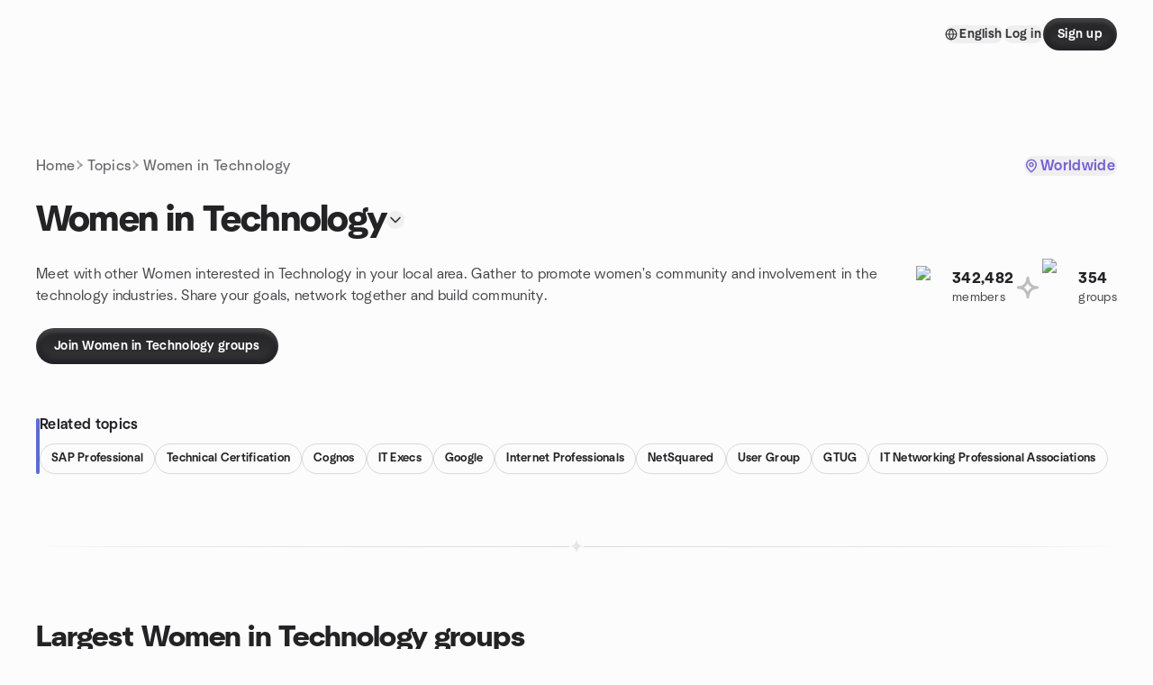

--- FILE ---
content_type: text/html; charset=utf-8
request_url: https://www.meetup.com/topics/witi/
body_size: 76312
content:
<!DOCTYPE html><html lang="en-US"><head><meta charSet="utf-8"/><style data-fullcalendar="true"></style><meta name="viewport" content="width=device-width, initial-scale=1"/><meta http-equiv="Content-Type" content="text/html; charset=UTF-8"/><meta name="service" content="web-next"/><meta name="X-Location" content="east"/><meta name="X-Build-Version" content="8980e668d2170e6e8625f6c33d0960de77d5faa9"/><link rel="preload" as="script" href="https://apps.rokt.com/wsdk/integrations/launcher.js"/><link rel="icon" href="https://secure.meetupstatic.com/next/images/favicon.ico" type="image/x-icon" sizes="any"/><link rel="shortcut icon" href="https://secure.meetupstatic.com/next/images/favicon.ico"/><link rel="apple-touch-icon" sizes="120x120" href="https://secure.meetupstatic.com/next/images/general/m_redesign_120x120.png"/><link rel="apple-touch-icon" sizes="152x152" href="https://secure.meetupstatic.com/next/images/general/m_redesign_152x152.png"/><link rel="apple-touch-icon" sizes="167x167" href="https://secure.meetupstatic.com/next/images/general/m_redesign_167x167.png"/><link rel="shortcut icon" sizes="128x128" href="https://secure.meetupstatic.com/next/images/general/m_redesign_128x128.png"/><link rel="shortcut icon" sizes="196x196" href="https://secure.meetupstatic.com/next/images/general/m_redesign_196x196.png"/><link rel="preload" href="/_next/static/media/Graphik-Regular.7c14ed95.woff2" as="font" type="font/woff2" crossorigin="true"/><link rel="preload" href="/_next/static/media/Graphik-Bold.9ca67fd8.woff2" as="font" type="font/woff2" crossorigin="true"/><link rel="preload" href="/_next/static/media/Graphik-Semibold.0c4bd776.woff2" as="font" type="font/woff2" crossorigin="true"/><link rel="preload" href="/_next/static/media/Graphik-Medium.4251d5ac.woff2" as="font" type="font/woff2" crossorigin="true"/><link rel="preload" href="/_next/static/media/NeuSans-Regular.1ca3b39b.woff2" as="font" type="font/woff2" crossorigin="anonymous"/><link rel="preload" href="/_next/static/media/NeuSans-Medium.7b11edcf.woff2" as="font" type="font/woff2" crossorigin="anonymous"/><link rel="preload" href="/_next/static/media/NeuSans-Bold.5c45f750.woff2" as="font" type="font/woff2" crossorigin="anonymous"/><link rel="preload" href="/_next/static/media/NeuSans-Book.27256a60.woff2" as="font" type="font/woff2" crossorigin="anonymous"/><link rel="preload" href="/_next/static/media/Grandstander/Grandstander-SemiBold.ttf" as="font" type="font/truetype" crossorigin="anonymous"/><script type="text/javascript" src="//script.crazyegg.com/pages/scripts/0118/4627.js" async=""></script><link rel="preload" href="https://www.facebook.com/tr?id=792405807634160&amp;ev=PageView&amp;noscript=1" as="image" fetchpriority="high"/><script type="application/ld+json">{"@type":"Organization","@context":"https://schema.org","url":"https://www.meetup.com/topics/witi/","name":"Meetup","logo":"https://secure.meetupstatic.com/next/images/general/m_redesign_630x630.png","sameAs":["https://www.facebook.com/meetup/","https://twitter.com/Meetup/","https://www.youtube.com/meetup","https://www.instagram.com/meetup/"]}</script><title>Women in Technology groups | Meetup</title><meta name="description" content="Find Meetup events so you can do more of what matters to you. Or create your own group and meet people near you who share your interests."/><meta property="fb:app_id" content="2403839689"/><meta property="og:site_name" content="Meetup"/><meta property="og:type" content="article"/><meta property="og:title" content="Women in Technology groups | Meetup"/><meta property="og:description" content="Find Meetup events so you can do more of what matters to you. Or create your own group and meet people near you who share your interests."/><meta property="og:url" content="https://www.meetup.com/topics/witi/"/><meta property="og:image" content="https://secure.meetupstatic.com/next/images/shared/meetup-flyer.png"/><meta property="al:android:app_name" content="Meetup"/><meta property="al:android:package" content="com.meetup"/><meta property="al:ios:app_store_id" content="375990038"/><meta property="al:ios:app_name" content="Meetup"/><meta property="al:web:should_fallback" content="true"/><meta property="al:android:url" content="meetup://"/><meta property="al:ios:url" content="meetup://"/><meta property="al:web:url" content="https://www.meetup.com/"/><meta property="twitter:card" content="summary_large_image"/><meta property="twitter:site" content="@meetup"/><meta property="twitter:image" content="https://secure.meetupstatic.com/next/images/shared/meetup-flyer.png"/><meta property="twitter:description" content="Find Meetup events so you can do more of what matters to you. Or create your own group and meet people near you who share your interests."/><meta property="twitter:app:id:iphone" content="375990038"/><meta property="twitter:app:name:iphone" content="Meetup"/><meta property="twitter:app:id:ipad" content="375990038"/><meta property="twitter:app:name:ipad" content="Meetup"/><meta property="twitter:app:id:googleplay" content="com.meetup"/><meta property="twitter:app:name:googleplay" content="Meetup"/><link rel="canonical" href="https://www.meetup.com/topics/witi/"/><link rel="preconnect" href="https://secure.meetupstatic.com"/><link rel="dns-prefetch" href="https://secure.meetupstatic.com"/><link rel="preconnect" href="https://secure-content.meetupstatic.com"/><link rel="dns-prefetch" href="https://secure-content.meetupstatic.com"/><link rel="preconnect" href="https://www.googletagmanager.com"/><link rel="dns-prefetch" href="https://www.googletagmanager.com"/><script type="application/ld+json">[{"@context":"https://schema.org","@type":"Event","name":"The Next Chapter: Looking Back, Leaning Forward, A WIA Vision Circle","url":"https://www.meetup.com/wia-columbus/events/312510622/","description":"A reflective vision circle for Women in Agile Columbus to close one chapter and set next year's intentions, fostering clarity, connection, and commitments.","startDate":"2026-01-18T18:15:00.000Z","endDate":"2026-01-18T20:00:00.000Z","eventStatus":"https://schema.org/EventScheduled","image":"/images/fallbacks/redesign/group-cover-1-square.webp","eventAttendanceMode":"https://schema.org/OfflineEventAttendanceMode","location":{"@type":"Place","name":"bexley Library","address":{"@type":"PostalAddress","addressLocality":"Bexley","addressRegion":"OH","addressCountry":"us","streetAddress":"2411 E Main St, Bexley, OH"},"geo":{"@type":"GeoCoordinates","latitude":39.95674,"longitude":-82.93434}},"organizer":{"@type":"Organization","name":"","url":"https://www.meetup.com/wia-columbus/"},"performer":""},{"@context":"https://schema.org","@type":"Event","name":"🍾 Bingo & Brunch: The Sunday Social","url":"https://www.meetup.com/childfreeless-thriving-women-30-of-columbus/events/312345226/","description":"","startDate":"2026-01-18T14:30:00.000Z","endDate":"2026-01-18T16:30:00.000Z","eventStatus":"https://schema.org/EventScheduled","image":"/images/fallbacks/redesign/group-cover-5-square.webp","eventAttendanceMode":"https://schema.org/OfflineEventAttendanceMode","location":{"@type":"Place","address":{"@type":"PostalAddress","addressLocality":"","addressRegion":"","addressCountry":""}},"organizer":{"@type":"Organization","name":"","url":"https://www.meetup.com/childfreeless-thriving-women-30-of-columbus/"},"performer":""},{"@context":"https://schema.org","@type":"Event","name":"Boots in the Barn-All Request","url":"https://www.meetup.com/boots-in-the-barn-line-dancing-in-gahanna/events/312915398/","description":"","startDate":"2026-01-18T23:00:00.000Z","endDate":"2026-01-19T00:00:00.000Z","eventStatus":"https://schema.org/EventScheduled","image":"/images/fallbacks/redesign/group-cover-5-square.webp","eventAttendanceMode":"https://schema.org/OfflineEventAttendanceMode","location":{"@type":"Place","address":{"@type":"PostalAddress","addressLocality":"","addressRegion":"","addressCountry":""}},"organizer":{"@type":"Organization","name":"","url":"https://www.meetup.com/boots-in-the-barn-line-dancing-in-gahanna/"},"performer":""},{"@context":"https://schema.org","@type":"Event","name":"Columbus Code & Coffee 82 @ Improving","url":"https://www.meetup.com/columbus-code-and-coffee/events/312345145/","description":"An inclusive, informal co-working session for all skill levels where attendees share progress and find collaborators during a quick intro circle.","startDate":"2026-01-18T18:00:00.000Z","endDate":"2026-01-18T21:00:00.000Z","eventStatus":"https://schema.org/EventScheduled","image":"/images/fallbacks/redesign/group-cover-3-square.webp","eventAttendanceMode":"https://schema.org/OfflineEventAttendanceMode","location":{"@type":"Place","name":"Improving (new office)","address":{"@type":"PostalAddress","addressLocality":"Columbus","addressRegion":"OH","addressCountry":"us","streetAddress":"330 Rush Alley, Suite 150, Columbus, OH 43215","postalCode":"43215"},"geo":{"@type":"GeoCoordinates","latitude":39.959965,"longitude":-83.009155}},"organizer":{"@type":"Organization","name":"","url":"https://www.meetup.com/columbus-code-and-coffee/"},"performer":""},{"@context":"https://schema.org","@type":"Event","name":"Meet to Eat - Midday Eat","url":"https://www.meetup.com/columbus-motherless-daughters/events/312914993/","description":"","startDate":"2026-01-18T18:00:00.000Z","endDate":"2026-01-18T20:00:00.000Z","eventStatus":"https://schema.org/EventScheduled","image":"/images/fallbacks/redesign/group-cover-5-square.webp","eventAttendanceMode":"https://schema.org/OfflineEventAttendanceMode","location":{"@type":"Place","address":{"@type":"PostalAddress","addressLocality":"","addressRegion":"","addressCountry":""}},"organizer":{"@type":"Organization","name":"","url":"https://www.meetup.com/columbus-motherless-daughters/"},"performer":""},{"@context":"https://schema.org","@type":"Event","name":"Oscar Watch International: NO OTHER CHOICE at the Gateway Film Center + TAKOREA!","url":"https://www.meetup.com/columbus-movie-group/events/312382118/","description":"Join us as we get together to see the winner of the Best International Film at TIFF and a triple Golden Globe nominee: NO OTHER CHOICE! This top-reviewed dark comedy satirical thriller follows a man devises a unique plan to secure a new job: eliminate his competition. Here’s a description, trailer and plan for this event:\n\nDESCRIPTION: The film follows a desperate paper industry expert who decides to kill off his competition to be assured of the job he seeks to maintain his way of life. The film is co-written / produced / directed by Park Chan-wook and is based on The Ax by Donald Westlake. It stars Lee Byung-hun, Son Ye-jin, Park Hee-soon, Lee Sung-min, Yeom Hye-ran, and Cha Seung-won.\n\nTRAILER: https://www.youtube.com/watch?v=gcz-RXMCyco\n\nBUZZ & ACCLAIM: The film premiered to rave reviews as the Venice International Film Festival and later at the Toronto Film Festival where it won the International People’s Choice Award! It just received 3 Golden Globe nominations for Best Picture (Musical or Comedy), Best Foreign Language Film and Best Actor for Lee Byung-hun. It was also selected as the South Korean entry (and likely nominee) for Best International Film at this year’s Academy Awards!\n\nMOVIE PLAN: Please purchase your ticket for the 2:00pm 4K showing and meet in the upstairs lobby area between 1:35 and 1:45pm! Tickets $11.25 via the GFC website and includes online ticketing fee. Advance purchase is advised. Once you have yours please list your seat number in the Comments below.\n\nDINNER PLAN: The new burger place isn’t open yet but we’ll still try someplace new! And someplace where the cuisine matches the film! Join us immediately following the movie at nearby TAKOREA, located just downstairs and next to the theater! We’ll try to grab the trio of tables just inside the door, which should work perfectly for our group!\n\nMENU: From small plates to tacos, burritos, quesadillas, and bowls, they have a wildly inventive menu that offers a “Korean-Mexican fusion concept” that serves “delicious food that everyone can enjoy!” Popular entrees include tacos, nachos and burritos made with Bulgogi beef, pork carnitas, Korean fried chicken, and even BBQ Tofu, along with traditional sides, chips and a variety of dips. For the vegans in the group, the BBQ Tofu Burrito is listed as “vegan friendly” and that combo of ingredients can be used in just about any entrée! And, if you’re not into Korean food, they have several straight-Mexican options as well! You can check out their menu here: https://www.takoreacbus.com/menu\n\nPARKING: Close, convenient parking is available in the nearby garage (located between 9th and 11th, just off High St). Bring your ticket with you and have it validated at the theater and for $2, you’re covered for the night!\n\nPARKING: Close, convenient parking is available in the nearby garage (located between 9th and 11th, just off High St). Bring your ticket with you and have it validated at the theater and for $2, you’re covered for the night!\n\nLook forward to seeing you there, Dan","startDate":"2026-01-18T18:30:00.000Z","endDate":"2026-01-18T21:30:00.000Z","eventStatus":"https://schema.org/EventScheduled","image":"/images/fallbacks/redesign/group-cover-1-square.webp","eventAttendanceMode":"https://schema.org/OfflineEventAttendanceMode","location":{"@type":"Place","name":"Gateway Film Center","address":{"@type":"PostalAddress","addressLocality":"Columbus","addressRegion":"OH","addressCountry":"US","streetAddress":"1550 North High Street, Columbus, OH 43201","postalCode":"43201"},"geo":{"@type":"GeoCoordinates","latitude":39.994003,"longitude":-83.006615}},"organizer":{"@type":"Organization","name":"","url":"https://www.meetup.com/columbus-movie-group/"},"performer":""},{"@context":"https://schema.org","@type":"Event","name":"Shut Up & Write!® Easton Town Center","url":"https://www.meetup.com/shutupandwritecolumbus/events/312625896/","description":"An in-person, one-hour group writing session for writers to focus and produce writing during the session. Optional post-session chat.","startDate":"2026-01-18T17:00:00.000Z","endDate":"2026-01-18T18:30:00.000Z","eventStatus":"https://schema.org/EventScheduled","image":"/images/fallbacks/redesign/group-cover-4-square.webp","eventAttendanceMode":"https://schema.org/OfflineEventAttendanceMode","location":{"@type":"Place","name":"Capital One Café","address":{"@type":"PostalAddress","addressLocality":"Columbus","addressRegion":"OH","addressCountry":"us","streetAddress":"167 Easton Town Ctr Space A-103 Space A-103, Columbus, OH 43219","postalCode":"43219"},"geo":{"@type":"GeoCoordinates","latitude":40.051197,"longitude":-82.91612}},"organizer":{"@type":"Organization","name":"","url":"https://www.meetup.com/shutupandwritecolumbus/"},"performer":""},{"@context":"https://schema.org","@type":"Event","name":"Sunday Brunch","url":"https://www.meetup.com/humanistohio/events/311323666/","description":"In-person brunch for Humanists to connect with fellow members.","startDate":"2026-01-18T15:30:00.000Z","endDate":"2026-01-18T17:30:00.000Z","eventStatus":"https://schema.org/EventScheduled","image":"/images/fallbacks/redesign/group-cover-5-square.webp","eventAttendanceMode":"https://schema.org/OfflineEventAttendanceMode","location":{"@type":"Place","name":"Cornerstone Deli & Cafe","address":{"@type":"PostalAddress","addressLocality":"Columbus","addressRegion":"OH","addressCountry":"us","streetAddress":"3296 N High St, Columbus, OH 43202","postalCode":"43202"},"geo":{"@type":"GeoCoordinates","latitude":40.029305,"longitude":-83.01501}},"organizer":{"@type":"Organization","name":"","url":"https://www.meetup.com/humanistohio/"},"performer":""},{"@context":"https://schema.org","@type":"Event","name":"Mid Day Eats","url":"https://www.meetup.com/columbus-social-connection/events/312827305/","description":"A midday Mexican dining event for food lovers; you'll enjoy sizzling fajitas and margaritas with dancing robot entertainment.","startDate":"2026-01-18T18:00:00.000Z","endDate":"2026-01-18T20:00:00.000Z","eventStatus":"https://schema.org/EventScheduled","image":"/images/fallbacks/redesign/group-cover-1-square.webp","eventAttendanceMode":"https://schema.org/OfflineEventAttendanceMode","location":{"@type":"Place","name":"El Asadero Mexican Grille","address":{"@type":"PostalAddress","addressLocality":"Reynoldsburg","addressRegion":"OH","addressCountry":"US","streetAddress":"8050 E. Broad St.,, Reynoldsburg, OH 43068","postalCode":"43068"},"geo":{"@type":"GeoCoordinates","latitude":39.9864,"longitude":-82.78736}},"organizer":{"@type":"Organization","name":"","url":"https://www.meetup.com/columbus-social-connection/"},"performer":""},{"@context":"https://schema.org","@type":"Event","name":"$3 Indoor Pickleball Open play. All skill levels","url":"https://www.meetup.com/warrior-sports-columbus/events/312665488/","description":"","startDate":"2026-01-18T17:30:00.000Z","endDate":"2026-01-18T21:30:00.000Z","eventStatus":"https://schema.org/EventScheduled","image":"/images/fallbacks/redesign/group-cover-1-square.webp","eventAttendanceMode":"https://schema.org/OfflineEventAttendanceMode","location":{"@type":"Place","address":{"@type":"PostalAddress","addressLocality":"","addressRegion":"","addressCountry":""}},"organizer":{"@type":"Organization","name":"","url":"https://www.meetup.com/warrior-sports-columbus/"},"performer":""},{"@context":"https://schema.org","@type":"Event","name":"Rays Of Light Spiritualist Church Service","url":"https://www.meetup.com/raysoflightspiritualistchurch/events/312631244/","description":"Spiritualist church service for seekers, featuring an inspirational lecture, healing meditation, and messages from spirit that demonstrate eternal life.","startDate":"2026-01-18T23:00:00.000Z","endDate":"2026-01-19T00:00:00.000Z","eventStatus":"https://schema.org/EventScheduled","image":"/images/fallbacks/redesign/group-cover-3-square.webp","eventAttendanceMode":"https://schema.org/OfflineEventAttendanceMode","location":{"@type":"Place","name":"4211 Maize Rd","address":{"@type":"PostalAddress","addressLocality":"Columbus","addressRegion":"OH","addressCountry":"us","streetAddress":"4211 Maize Rd, Columbus, OH 43224","postalCode":"43224"},"geo":{"@type":"GeoCoordinates","latitude":40.05198,"longitude":-82.98874}},"organizer":{"@type":"Organization","name":"","url":"https://www.meetup.com/raysoflightspiritualistchurch/"},"performer":""},{"@context":"https://schema.org","@type":"Event","name":"Celebrate National Popcorn Day! (And lunch)","url":"https://www.meetup.com/columbus-social-group/events/310843183/","description":"Family-friendly popcorn tasting event celebrating National Popcorn Day, offering 65 gourmet flavors; attendees receive complimentary samples.","startDate":"2026-01-18T19:00:00.000Z","endDate":"2026-01-18T20:30:00.000Z","eventStatus":"https://schema.org/EventScheduled","image":"/images/fallbacks/redesign/group-cover-2-square.webp","eventAttendanceMode":"https://schema.org/OfflineEventAttendanceMode","location":{"@type":"Place","name":"Al's Delicious Popcorn","address":{"@type":"PostalAddress","addressLocality":"Columbus","addressRegion":"OH","addressCountry":"us","streetAddress":"1500 Bethel Rd, Columbus, OH 43220","postalCode":"43220"},"geo":{"@type":"GeoCoordinates","latitude":40.065205,"longitude":-83.058846}},"organizer":{"@type":"Organization","name":"","url":"https://www.meetup.com/columbus-social-group/"},"performer":""},{"@context":"https://schema.org","@type":"Event","name":"COLUMBUS SPIRITUALITY MEETUP ","url":"https://www.meetup.com/columbus-spirituality-meetup/events/312377050/","description":"In-person guided meditation meetup for spirituality seekers; participants experience the energy of love and build community.","startDate":"2026-01-18T23:00:00.000Z","endDate":"2026-01-19T01:00:00.000Z","eventStatus":"https://schema.org/EventScheduled","image":"/images/fallbacks/redesign/group-cover-4-square.webp","eventAttendanceMode":"https://schema.org/OfflineEventAttendanceMode","location":{"@type":"Place","name":"FRANKLINTON MEDITATION CENTER","address":{"@type":"PostalAddress","addressLocality":"Columbus 43222","addressRegion":"OH","addressCountry":"us","streetAddress":"65 Wisconsin Ave., Columbus 43222, OH"},"geo":{"@type":"GeoCoordinates","latitude":39.959663,"longitude":-83.033546}},"organizer":{"@type":"Organization","name":"","url":"https://www.meetup.com/columbus-spirituality-meetup/"},"performer":""},{"@context":"https://schema.org","@type":"Event","name":"Ohio Paper Folders January folding session Jan 18th","url":"https://www.meetup.com/ohio-paper-folders/events/312875982/","description":"Our monthly meeting will be Jan 18th 1-4 PM\n\nThis will be held at 4049 Garrett W Dr, Columbus, 43214\nThis is off of Olentangy River Rd, north of Riverside Hospital. This is the home of one of our members.\n\nEveryone is welcome - beginner to expert. This is a casual folding session. People will teach a few models.","startDate":"2026-01-18T18:00:00.000Z","endDate":"2026-01-18T21:00:00.000Z","eventStatus":"https://schema.org/EventScheduled","image":"/images/fallbacks/redesign/group-cover-1-square.webp","eventAttendanceMode":"https://schema.org/OfflineEventAttendanceMode","location":{"@type":"Place","name":"Garrett Dr","address":{"@type":"PostalAddress","addressLocality":"Columbus","addressRegion":"OH","addressCountry":"us","streetAddress":"4049 Garrett W Dr, Columbus, OH 43214","postalCode":"43214"},"geo":{"@type":"GeoCoordinates","latitude":40.042084,"longitude":-83.03958}},"organizer":{"@type":"Organization","name":"","url":"https://www.meetup.com/ohio-paper-folders/"},"performer":""},{"@context":"https://schema.org","@type":"Event","name":"Central Ohio .NET Developers  Group","url":"https://www.meetup.com/techlifecolumbus/events/312434746/","description":"Free monthly Central Ohio .NET Developers Group meetup for developers of all levels to learn .NET topics.","startDate":"2026-01-22T22:30:00.000Z","endDate":"2026-01-23T00:30:00.000Z","eventStatus":"https://schema.org/EventScheduled","image":"/images/fallbacks/redesign/group-cover-2-square.webp","eventAttendanceMode":"https://schema.org/OfflineEventAttendanceMode","location":{"@type":"Place","address":{"@type":"PostalAddress","addressLocality":"","addressRegion":"","addressCountry":""}},"organizer":{"@type":"Organization","name":"","url":"https://www.meetup.com/techlifecolumbus/"},"performer":""},{"@context":"https://schema.org","@type":"Event","name":"Christians in Tech - Meetup #27 @ Improving","url":"https://www.meetup.com/citcbus/events/312824424/","description":"Christians in Tech meetup for tech professionals and newcomers to discuss faith-informed technology and share knowledge, aiming for career and spiritual growth.","startDate":"2026-01-24T18:00:00.000Z","endDate":"2026-01-24T21:00:00.000Z","eventStatus":"https://schema.org/EventScheduled","image":"/images/fallbacks/redesign/group-cover-4-square.webp","eventAttendanceMode":"https://schema.org/OfflineEventAttendanceMode","location":{"@type":"Place","name":"Improving (new office)","address":{"@type":"PostalAddress","addressLocality":"Columbus","addressRegion":"OH","addressCountry":"us","streetAddress":"330 Rush Alley, Suite 150, Columbus, OH 43215","postalCode":"43215"},"geo":{"@type":"GeoCoordinates","latitude":39.959965,"longitude":-83.009155}},"organizer":{"@type":"Organization","name":"","url":"https://www.meetup.com/citcbus/"},"performer":""},{"@context":"https://schema.org","@type":"Event","name":"Christians in Tech - Meetup #28 @ Improving","url":"https://www.meetup.com/citcbus/events/312824441/","description":"Christians in Tech meetup for tech professionals and beginners to share knowledge and spark conversations, aiming for career growth.","startDate":"2026-02-07T18:00:00.000Z","endDate":"2026-02-07T21:00:00.000Z","eventStatus":"https://schema.org/EventScheduled","image":"/images/fallbacks/redesign/group-cover-4-square.webp","eventAttendanceMode":"https://schema.org/OfflineEventAttendanceMode","location":{"@type":"Place","name":"Improving (new office)","address":{"@type":"PostalAddress","addressLocality":"Columbus","addressRegion":"OH","addressCountry":"us","streetAddress":"330 Rush Alley, Suite 150, Columbus, OH 43215","postalCode":"43215"},"geo":{"@type":"GeoCoordinates","latitude":39.959965,"longitude":-83.009155}},"organizer":{"@type":"Organization","name":"","url":"https://www.meetup.com/citcbus/"},"performer":""},{"@context":"https://schema.org","@type":"Event","name":"Evolve Elite: Worthington Chapter","url":"https://www.meetup.com/columbus-womens-business-meetup/events/312458863/","description":"A networking meetup for women entrepreneurs to connect with peers, hear a member speaker, and gain actionable tips to grow your business.","startDate":"2026-01-20T16:00:00.000Z","endDate":"2026-01-20T17:30:00.000Z","eventStatus":"https://schema.org/EventScheduled","image":"/images/fallbacks/redesign/group-cover-3-square.webp","eventAttendanceMode":"https://schema.org/OfflineEventAttendanceMode","location":{"@type":"Place","name":"FCBank","address":{"@type":"PostalAddress","addressLocality":"Worthington","addressRegion":"oh","addressCountry":"us","streetAddress":"6600 N High Street, Worthington, oh 43085","postalCode":"43085"},"geo":{"@type":"GeoCoordinates","latitude":40.098717,"longitude":-83.017166}},"organizer":{"@type":"Organization","name":"","url":"https://www.meetup.com/columbus-womens-business-meetup/"},"performer":""},{"@context":"https://schema.org","@type":"Event","name":"Intro to GitHub Copilot: Your AI Pair Programmer - Chris Steele","url":"https://www.meetup.com/central-ohio-net-developers-group-condg/events/312474164/","description":"Intro to GitHub Copilot: a practical session for developers, tech leads, and engineering managers to understand how Copilot boosts productivity in teams.","startDate":"2026-01-22T22:30:00.000Z","endDate":"2026-01-23T00:30:00.000Z","eventStatus":"https://schema.org/EventScheduled","image":"/images/fallbacks/redesign/group-cover-4-square.webp","eventAttendanceMode":"https://schema.org/MixedEventAttendanceMode","location":[{"@type":"VirtualLocation","url":"https://www.meetup.com/central-ohio-net-developers-group-condg/events/312474164/"},{"@type":"Place","name":"Central Insurance","address":{"@type":"PostalAddress","addressLocality":"Dublin","addressRegion":"OH","addressCountry":"US","streetAddress":"4450 Bridge Park Ave,, Dublin, OH 43017","postalCode":"43017"},"geo":{"@type":"GeoCoordinates","latitude":40.10282,"longitude":-83.10818}}],"organizer":{"@type":"Organization","name":"","url":"https://www.meetup.com/central-ohio-net-developers-group-condg/"},"performer":""},{"@context":"https://schema.org","@type":"Event","name":"Sharon Woods HIKE ","url":"https://www.meetup.com/women-55-and-up-hiking-group/events/312023861/","description":"In-person outdoor hike for hikers of all levels. Meet at the park picnic area and complete a trail walk, switching to the multipurpose path if needed.","startDate":"2026-01-27T15:00:00.000Z","endDate":"2026-01-27T16:30:00.000Z","eventStatus":"https://schema.org/EventScheduled","image":"/images/fallbacks/redesign/group-cover-2-square.webp","eventAttendanceMode":"https://schema.org/OfflineEventAttendanceMode","location":{"@type":"Place","name":"Sharon Woods","address":{"@type":"PostalAddress","addressLocality":"Westerville","addressRegion":"OH","addressCountry":"us","streetAddress":"6911 Cleveland Ave, Westerville, OH 43081","postalCode":"43081"},"geo":{"@type":"GeoCoordinates","latitude":40.11657,"longitude":-82.96223}},"organizer":{"@type":"Organization","name":"","url":"https://www.meetup.com/women-55-and-up-hiking-group/"},"performer":""},{"@context":"https://schema.org","@type":"Event","name":"Software ate the world, Agents are eating Software Engineering","url":"https://www.meetup.com/columbus-ai/events/312833823/","description":"Talk for developers on coding agents and orchestration to tackle complex codebases; outcome: a checklist to close workflow gaps and ship better software.","startDate":"2026-01-20T23:00:00.000Z","endDate":"2026-01-21T01:00:00.000Z","eventStatus":"https://schema.org/EventScheduled","image":"/images/fallbacks/redesign/group-cover-4-square.webp","eventAttendanceMode":"https://schema.org/OfflineEventAttendanceMode","location":{"@type":"Place","name":"Rev1 Ventures","address":{"@type":"PostalAddress","addressLocality":"Columbus","addressRegion":"OH","addressCountry":"US","streetAddress":"1275 Kinnear Road, Columbus, OH 43212","postalCode":"43212"},"geo":{"@type":"GeoCoordinates","latitude":39.99734,"longitude":-83.04237}},"organizer":{"@type":"Organization","name":"","url":"https://www.meetup.com/columbus-ai/"},"performer":""}]</script><meta name="next-head-count" content="62"/><meta name="next_csrf" content="eb364379-1081-41d3-a802-964850aac890"/><link rel="preconnect" href="https://fonts.googleapis.com"/><link rel="preconnect" href="https://fonts.gstatic.com" crossorigin="anonymous"/><link rel="stylesheet" data-href="https://fonts.googleapis.com/css2?family=Gloria+Hallelujah&amp;display=swap"/><script src="https://accounts.google.com/gsi/client" async="" defer=""></script><link data-next-font="" rel="preconnect" href="/" crossorigin="anonymous"/><link rel="preload" href="/_next/static/css/3c5cfe467648b41a.css" as="style"/><link rel="stylesheet" href="/_next/static/css/3c5cfe467648b41a.css" data-n-g=""/><link rel="preload" href="/_next/static/css/aa6c4640b6f2d0a7.css" as="style"/><link rel="stylesheet" href="/_next/static/css/aa6c4640b6f2d0a7.css" data-n-p=""/><noscript data-n-css=""></noscript><script defer="" nomodule="" src="/_next/static/chunks/polyfills-c67a75d1b6f99dc8.js"></script><script src="/_next/static/chunks/webpack-1a8d1aeda57b8cae.js" defer=""></script><script src="/_next/static/chunks/framework-431a1bc2254e8974.js" defer=""></script><script src="/_next/static/chunks/main-af3146485c9784d4.js" defer=""></script><script src="/_next/static/chunks/pages/_app-28438ceef34b731a.js" defer=""></script><script src="/_next/static/chunks/75326-6ff682543f5fe5ef.js" defer=""></script><script src="/_next/static/chunks/1127-d36a102d5028379e.js" defer=""></script><script src="/_next/static/chunks/33102-8fea72dca27d0ad2.js" defer=""></script><script src="/_next/static/chunks/26146-df7798217632531c.js" defer=""></script><script src="/_next/static/chunks/56332-ead8ae9234c04ad2.js" defer=""></script><script src="/_next/static/chunks/83011-f42b33898295e42e.js" defer=""></script><script src="/_next/static/chunks/74098-48070717e37e60bb.js" defer=""></script><script src="/_next/static/chunks/pages/topics/%5Burlkey%5D-ccf76e07fa68bfb4.js" defer=""></script><script src="/_next/static/8980e668d2170e6e8625f6c33d0960de77d5faa9/_buildManifest.js" defer=""></script><script src="/_next/static/8980e668d2170e6e8625f6c33d0960de77d5faa9/_ssgManifest.js" defer=""></script><link rel="stylesheet" href="https://fonts.googleapis.com/css2?family=Gloria+Hallelujah&display=swap"/></head><body class="font-body antialiased"><script>0</script><div id="__next"><noscript><img alt="" fetchpriority="high" width="1" height="1" decoding="async" data-nimg="1" style="color:transparent;display:none" src="https://www.facebook.com/tr?id=792405807634160&amp;ev=PageView&amp;noscript=1"/></noscript><noscript id="google-tag-manager"><iframe title="gtm" src="https://www.googletagmanager.com/ns.html?id=GTM-T2LNGD" height="0" width="0" style="display:none;visibility:hidden"></iframe></noscript> <!-- --> <div role="status" aria-live="polite" class="sr-only"></div><section aria-label="Notifications alt+T" tabindex="-1" aria-live="polite" aria-relevant="additions text" aria-atomic="false"></section><div class=""><a class="text-viridian focus:p-2 bg-white c1r8us06" href="#main">Skip to content</a><div id="a11y-announcement"></div><div class="flex min-h-screen flex-col" id="page"><header id="app-header" class="top-0 z-50 sticky mb-ds2-40 mb-ds2-0" style="background-color:var(--background-color)" data-event-label="Header"><div class="peer relative z-50 flex items-center justify-between rounded-b-ds2-24 rounded-t-none px-ds2-40 pb-ds2-16 pt-ds2-20 has-[input:focus]:bg-ds2-surface-fill-primary-enabled"><div class="group flex w-full items-center gap-ds2-32 self-stretch"><div class="flex flex-1 items-center gap-ds2-48"><div class="relative shrink-0"><div class="peer transition-opacity duration-300 hover:opacity-0"><a class="hover:no-underline" href="https://www.meetup.com/"><div style="color:#FF4A79;width:125px;height:34px"></div></a></div><div class="pointer-events-none absolute inset-0 z-0 flex items-center justify-center opacity-0 transition-opacity duration-300 peer-hover:opacity-100"><button class="inline-flex items-center justify-center rounded-ds2-max max-w-full relative select-none data-[disabled=false]:active:scale-98 transition-all duration-150 before:absolute before:rounded-ds2-max before:z-0 before:opacity-0 data-[disabled=false]:hover:before:opacity-100 before:transition-opacity before:duration-150 data-[disabled=true]:cursor-not-allowed data-[disabled=true]:pointer-events-none hover:no-underline text-ds2-text_button-content-fill-secondary-enabled hover:text-ds2-text_button-content-fill-secondary-hover before:bg-ds2-text_button-base-fill-shared-hover data-[disabled=true]:text-ds2-text_button-content-fill-secondary-disabled gap-ds2-6 ds2-m16 before:-inset-x-ds2-12 before:-inset-y-ds2-6 pointer-events-none" type="button" data-disabled="false"><span class="relative z-10 flex min-w-0 max-w-full items-center justify-center" style="gap:inherit"><span class="relative z-10 flex min-w-0 max-w-full items-center justify-center truncate" style="gap:inherit"><svg xmlns="http://www.w3.org/2000/svg" width="16" height="16" viewBox="0 0 24 24" fill="none" stroke="currentColor" stroke-width="2.146625258399798" stroke-linecap="round" stroke-linejoin="round" class="lucide lucide-house flex-shrink-0" aria-hidden="true"><path d="M15 21v-8a1 1 0 0 0-1-1h-4a1 1 0 0 0-1 1v8"></path><path d="M3 10a2 2 0 0 1 .709-1.528l7-5.999a2 2 0 0 1 2.582 0l7 5.999A2 2 0 0 1 21 10v9a2 2 0 0 1-2 2H5a2 2 0 0 1-2-2z"></path></svg><span class="min-w-0 max-w-full truncate px-ds2-2">Homepage</span></span></span></button></div></div></div><div class="flex items-center gap-ds2-40"><div class="flex items-center gap-ds2-20"><div data-event-category="Top Nav - Language" class="flex items-center"><button class="inline-flex items-center justify-center rounded-ds2-max max-w-full relative select-none data-[disabled=false]:active:scale-98 transition-all duration-150 before:absolute before:rounded-ds2-max before:z-0 before:opacity-0 data-[disabled=false]:hover:before:opacity-100 before:transition-opacity before:duration-150 data-[disabled=true]:cursor-not-allowed data-[disabled=true]:pointer-events-none hover:no-underline text-ds2-text_button-content-fill-primary-enabled hover:text-ds2-text_button-content-fill-primary-hover before:bg-ds2-text_button-base-fill-shared-hover data-[disabled=true]:text-ds2-text_button-content-fill-primary-disabled gap-ds2-4 ds2-m14 before:-inset-x-ds2-10 before:-inset-y-ds2-4" data-testid="language-selector" data-event-label="Language selection" type="button" data-disabled="false"><span class="relative z-10 flex min-w-0 max-w-full items-center justify-center" style="gap:inherit"><span class="relative z-10 flex min-w-0 max-w-full items-center justify-center truncate" style="gap:inherit"><svg xmlns="http://www.w3.org/2000/svg" width="14" height="14" viewBox="0 0 24 24" fill="none" stroke="currentColor" stroke-width="2.007984063681781" stroke-linecap="round" stroke-linejoin="round" class="lucide lucide-globe flex-shrink-0" aria-hidden="true"><circle cx="12" cy="12" r="10"></circle><path d="M12 2a14.5 14.5 0 0 0 0 20 14.5 14.5 0 0 0 0-20"></path><path d="M2 12h20"></path></svg><span class="min-w-0 max-w-full truncate px-ds2-2">English</span></span></span></button></div><div class="flex items-center gap-ds2-20"><button class="inline-flex items-center justify-center rounded-ds2-max max-w-full relative select-none data-[disabled=false]:active:scale-98 transition-all duration-150 before:absolute before:rounded-ds2-max before:z-0 before:opacity-0 data-[disabled=false]:hover:before:opacity-100 before:transition-opacity before:duration-150 data-[disabled=true]:cursor-not-allowed data-[disabled=true]:pointer-events-none hover:no-underline text-ds2-text_button-content-fill-primary-enabled hover:text-ds2-text_button-content-fill-primary-hover before:bg-ds2-text_button-base-fill-shared-hover data-[disabled=true]:text-ds2-text_button-content-fill-primary-disabled gap-ds2-4 ds2-m14 before:-inset-x-ds2-10 before:-inset-y-ds2-4" data-testid="login-link" data-event-label="Log in" data-element-name="header-loginLink" type="button" data-disabled="false"><span class="relative z-10 flex min-w-0 max-w-full items-center justify-center" style="gap:inherit"><span class="relative z-10 flex min-w-0 max-w-full items-center justify-center truncate" style="gap:inherit"><span class="min-w-0 max-w-full truncate px-ds2-2">Log in</span></span></span></button><button class="inline-flex items-center justify-center rounded-ds2-max max-w-full min-w-0 select-none data-[disabled=false]:active:scale-98 data-[disabled=true]:cursor-not-allowed data-[disabled=true]:pointer-events-none hover:no-underline relative text-ds2-button-content-fill-primary-enabled data-[disabled=false]:bg-ds2-button-base-fill-primary-enabled shadow-ds2-shadow-button-base-primary-enabled hover:shadow-ds2-shadow-button-base-primary-hover active:shadow-ds2-shadow-button-base-primary-pressed data-[disabled=true]:text-ds2-button-content-fill-primary-disabled data-[disabled=true]:bg-ds2-button-base-fill-primary-disabled data-[disabled=true]:shadow-ds2-shadow-button-base-primary-disabled transition-all duration-150 before:absolute before:inset-0 before:z-0 before:bg-ds2-button-base-fill-primary-hover before:shadow-ds2-shadow-button-base-primary-hover before:rounded-ds2-max before:opacity-0 before:transition-opacity before:duration-150 data-[disabled=false]:hover:before:opacity-100 after:absolute after:inset-0 after:z-0 after:bg-ds2-button-base-fill-primary-pressed after:shadow-ds2-shadow-button-base-primary-pressed after:rounded-ds2-max after:opacity-0 after:transition-opacity after:duration-150 data-[disabled=false]:active:after:opacity-100 gap-ds2-8 ds2-m14 px-ds2-16 py-ds2-8" data-testid="register-link" data-event-label="Sign up" data-element-name="header-registerLink" type="button" data-disabled="false"><span class="relative z-10 flex min-w-0 max-w-full items-center justify-center overflow-hidden" style="gap:inherit"><span class="flex min-w-0 max-w-full items-center justify-center overflow-hidden" style="gap:inherit"><span class="flex min-w-0 max-w-full flex-col items-center justify-center overflow-hidden"><span class="block min-w-0 max-w-full truncate">Sign up</span></span></span></span></button></div></div></div></div></div><div class="pointer-events-none fixed inset-0 z-40 bg-ds2-overlay-fill-quaternary-enabled opacity-0 transition-opacity duration-200 peer-has-[input:focus]:pointer-events-auto peer-has-[input:focus]:opacity-100"></div></header><div class="flex flex-grow flex-col"><main id="main"><div class="px-ds2-20 pb-ds2-24 pt-ds2-16 md:pt-ds2-12 lg:pt-ds2-60"><div class="mx-auto flex w-full items-center justify-between ds2-container-lg"><nav class="flex w-full" aria-label="Topics Nav Menu"><ol class="flex flex-wrap items-center gap-ds2-4"><li class="flex items-center gap-ds2-4"><a class="ds2-k16 whitespace-nowrap text-ds2-text-fill-tertiary-enabled transition-colors hover:text-ds2-text-fill-primary-enabled" href="https://www.meetup.com/home/">Home</a><svg xmlns="http://www.w3.org/2000/svg" width="14" height="14" viewBox="0 0 24 24" fill="none" stroke="currentColor" stroke-width="1.505988047761336" stroke-linecap="round" stroke-linejoin="round" class="lucide text-ds2-icon-fill-tertiary-enabled" aria-hidden="true"><path d="M5.69515 2.90246C6.07363 2.73433 6.51716 2.90492 6.68539 3.28332C8.09934 6.46618 10.262 7.53226 14.367 9.83313C14.6039 9.96605 14.7502 10.2168 14.7498 10.4884C14.7494 10.7602 14.6017 11.0106 14.3641 11.1427C10.2849 13.4103 8.1455 14.4348 6.68441 17.6935C6.51491 18.0713 6.0711 18.2398 5.6932 18.0704C5.31524 17.901 5.1458 17.4572 5.31527 17.0792C6.84288 13.6724 9.13215 12.32 12.4549 10.4835C9.10909 8.61655 6.79981 7.23663 5.31429 3.8927C5.14617 3.51425 5.31681 3.07072 5.69515 2.90246Z"></path></svg></li><li class="flex items-center gap-ds2-4"><a class="ds2-k16 whitespace-nowrap text-ds2-text-fill-tertiary-enabled transition-colors hover:text-ds2-text-fill-primary-enabled" href="https://www.meetup.com/topics/">Topics</a><svg xmlns="http://www.w3.org/2000/svg" width="14" height="14" viewBox="0 0 24 24" fill="none" stroke="currentColor" stroke-width="1.505988047761336" stroke-linecap="round" stroke-linejoin="round" class="lucide text-ds2-icon-fill-tertiary-enabled" aria-hidden="true"><path d="M5.69515 2.90246C6.07363 2.73433 6.51716 2.90492 6.68539 3.28332C8.09934 6.46618 10.262 7.53226 14.367 9.83313C14.6039 9.96605 14.7502 10.2168 14.7498 10.4884C14.7494 10.7602 14.6017 11.0106 14.3641 11.1427C10.2849 13.4103 8.1455 14.4348 6.68441 17.6935C6.51491 18.0713 6.0711 18.2398 5.6932 18.0704C5.31524 17.901 5.1458 17.4572 5.31527 17.0792C6.84288 13.6724 9.13215 12.32 12.4549 10.4835C9.10909 8.61655 6.79981 7.23663 5.31429 3.8927C5.14617 3.51425 5.31681 3.07072 5.69515 2.90246Z"></path></svg></li><li class="flex items-center gap-ds2-4"><span class="ds2-k16 whitespace-nowrap text-ds2-text-fill-tertiary-enabled">Women in Technology</span></li></ol></nav><button class="inline-flex items-center justify-center rounded-ds2-max max-w-full relative select-none data-[disabled=false]:active:scale-98 transition-all duration-150 before:absolute before:rounded-ds2-max before:z-0 before:opacity-0 data-[disabled=false]:hover:before:opacity-100 before:transition-opacity before:duration-150 data-[disabled=true]:cursor-not-allowed data-[disabled=true]:pointer-events-none hover:no-underline text-ds2-text_button-content-fill-brand_primary-enabled hover:text-ds2-text_button-content-fill-brand_primary-hover before:bg-ds2-text_button-base-fill-shared-hover data-[disabled=true]:text-ds2-text_button-content-fill-brand_primary-disabled gap-ds2-6 ds2-m16 before:-inset-x-ds2-12 before:-inset-y-ds2-6" aria-haspopup="dialog" aria-expanded="false" aria-controls="radix-:R2d3sl9lbm:" data-state="closed" data-slot="bottom-sheet-trigger" type="button" data-disabled="false"><span class="relative z-10 flex min-w-0 max-w-full items-center justify-center" style="gap:inherit"><span class="relative z-10 flex min-w-0 max-w-full items-center justify-center truncate" style="gap:inherit"><svg xmlns="http://www.w3.org/2000/svg" width="16" height="16" viewBox="0 0 24 24" fill="none" stroke="currentColor" stroke-width="2.146625258399798" stroke-linecap="round" stroke-linejoin="round" class="lucide lucide-map-pin flex-shrink-0" aria-hidden="true"><path d="M20 10c0 4.993-5.539 10.193-7.399 11.799a1 1 0 0 1-1.202 0C9.539 20.193 4 14.993 4 10a8 8 0 0 1 16 0"></path><circle cx="12" cy="10" r="3"></circle></svg><span class="min-w-0 max-w-full truncate px-ds2-2">Worldwide</span></span></span></button></div></div><div class="px-ds2-20"><div class="mx-auto ds2-container-lg"><div><div class="flex flex-col gap-ds2-24 md:flex-row md:items-end md:gap-ds2-32"><div class="flex-1"><div class="mb-ds2-10 flex items-center gap-ds2-12 md:mb-ds2-12 lg:mb-ds2-24"><h1 class="ds2-b28 text-ds2-text-fill-primary-enabled lg:ds2-b40">Women in Technology</h1><button class="relative inline-flex items-center justify-center rounded-full transition-all select-none after:absolute after:-inset-ds2-6 after:rounded-full after:transition-all disabled:after:bg-transparent disabled:active:scale-100 active:scale-92 hover:after:bg-ds2-icon_button-base-fill-primary-hover" type="button" data-disabled="false"><svg xmlns="http://www.w3.org/2000/svg" width="20" height="20" viewBox="0 0 24 24" fill="none" stroke="currentColor" stroke-width="1.8" stroke-linecap="round" stroke-linejoin="round" class="lucide lucide-chevron-down text-ds2-icon_button-icon-fill-primary-enabled hover:text-ds2-icon_button-icon-fill-primary-hover" aria-hidden="true"><path d="m6 9 6 6 6-6"></path></svg></button></div><div class="ds2-r16 text-ds2-text-fill-secondary-enabled">Meet with other Women interested in Technology in your local area.  Gather to promote women&#x27;s community and involvement in the technology industries. Share your goals, network together and build community.</div></div><div class="flex items-center gap-ds2-20"><div class="flex items-center gap-ds2-10"><div class="flex size-ds2-40 items-center justify-center"><img alt="pin icon" loading="lazy" width="40" height="40" decoding="async" data-nimg="1" class="text-ds2-icon-fill-quaternary-enabled" style="color:transparent" srcSet="https://secure.meetupstatic.com/next/images/complex-icons/branded/pin.webp?w=48 1x, https://secure.meetupstatic.com/next/images/complex-icons/branded/pin.webp?w=96 2x" src="https://secure.meetupstatic.com/next/images/complex-icons/branded/pin.webp?w=96"/></div><div><div class="ds2-b16 text-ds2-text-fill-primary-enabled">342,482</div><div class="ds2-r14 text-ds2-text-fill-secondary-enabled">members</div></div></div><div class="flex items-center justify-center"><svg xmlns="http://www.w3.org/2000/svg" width="32" height="32" viewBox="0 0 24 24" fill="none" stroke="currentColor" stroke-width="2.2768399153212333" stroke-linecap="round" stroke-linejoin="round" class="lucide text-ds2-icon-fill-quaternary-enabled" aria-hidden="true"><path d="M12 4C12 4 12 12 4 12C12 12 12 20 12 20C12 20 12 12 20 12C12 12 12 4 12 4Z"></path></svg></div><div class="flex items-center gap-ds2-10"><div class="flex size-ds2-40 items-center justify-center"><img alt="people1 icon" loading="lazy" width="40" height="40" decoding="async" data-nimg="1" class="text-ds2-icon-fill-quaternary-enabled" style="color:transparent" srcSet="https://secure.meetupstatic.com/next/images/complex-icons/branded/people-1.webp?w=48 1x, https://secure.meetupstatic.com/next/images/complex-icons/branded/people-1.webp?w=96 2x" src="https://secure.meetupstatic.com/next/images/complex-icons/branded/people-1.webp?w=96"/></div><div><div class="ds2-b16 text-ds2-text-fill-primary-enabled">354</div><div class="ds2-r14 text-ds2-text-fill-secondary-enabled">groups</div></div></div></div></div></div><div class="pt-ds2-24"><a href="https://www.meetup.com/find/?source=GROUPS&amp;keywords=Women+in+Technology"><button class="inline-flex items-center justify-center rounded-ds2-max max-w-full min-w-0 select-none data-[disabled=false]:active:scale-98 data-[disabled=true]:cursor-not-allowed data-[disabled=true]:pointer-events-none hover:no-underline relative text-ds2-button-content-fill-primary-enabled data-[disabled=false]:bg-ds2-button-base-fill-primary-enabled shadow-ds2-shadow-button-base-primary-enabled hover:shadow-ds2-shadow-button-base-primary-hover active:shadow-ds2-shadow-button-base-primary-pressed data-[disabled=true]:text-ds2-button-content-fill-primary-disabled data-[disabled=true]:bg-ds2-button-base-fill-primary-disabled data-[disabled=true]:shadow-ds2-shadow-button-base-primary-disabled transition-all duration-150 before:absolute before:inset-0 before:z-0 before:bg-ds2-button-base-fill-primary-hover before:shadow-ds2-shadow-button-base-primary-hover before:rounded-ds2-max before:opacity-0 before:transition-opacity before:duration-150 data-[disabled=false]:hover:before:opacity-100 after:absolute after:inset-0 after:z-0 after:bg-ds2-button-base-fill-primary-pressed after:shadow-ds2-shadow-button-base-primary-pressed after:rounded-ds2-max after:opacity-0 after:transition-opacity after:duration-150 data-[disabled=false]:active:after:opacity-100 gap-ds2-8 ds2-m14 px-ds2-20 py-ds2-10 w-full md:w-fit" type="button" data-disabled="false"><span class="relative z-10 flex min-w-0 max-w-full items-center justify-center overflow-hidden" style="gap:inherit"><span class="flex min-w-0 max-w-full items-center justify-center overflow-hidden" style="gap:inherit"><span class="flex min-w-0 max-w-full flex-col items-center justify-center overflow-hidden"><span class="block min-w-0 max-w-full truncate">Join Women in Technology groups</span></span></span></span></button></a></div><div class="flex gap-ds2-20 pb-ds2-40 pt-ds2-44 lg:pb-ds2-72 lg:pt-ds2-56"><div class="flex items-stretch"><div class="flex items-center pt-ds2-4"><div class="h-full w-ds2-4 rounded-ds2-max bg-ds2-badge-icon-fill-secondary-enabled"></div></div></div><div class="flex-1"><div class="ds2-m16 mb-ds2-10 text-ds2-text-fill-primary-enabled">Related topics</div><div class="flex flex-wrap gap-ds2-8"><a href="https://www.meetup.com/topics/sap/" class="no-underline"><div class="inline-flex items-center justify-center whitespace-nowrap rounded-ds2-max text-ds2-badge-text-fill-neutral-enabled border border-ds2-badge-base-stroke-neutral-enabled px-ds2-10 py-ds2-6 gap-ds2-4 ds2-m13 select-none overflow-hidden transition-all duration-100 hover:bg-ds2-badge-base-fill-neutral_filled-hover active:scale-98"><span class="truncate px-ds2-2">SAP Professional</span></div></a><a href="https://www.meetup.com/topics/techcert/" class="no-underline"><div class="inline-flex items-center justify-center whitespace-nowrap rounded-ds2-max text-ds2-badge-text-fill-neutral-enabled border border-ds2-badge-base-stroke-neutral-enabled px-ds2-10 py-ds2-6 gap-ds2-4 ds2-m13 select-none overflow-hidden transition-all duration-100 hover:bg-ds2-badge-base-fill-neutral_filled-hover active:scale-98"><span class="truncate px-ds2-2">Technical Certification</span></div></a><a href="https://www.meetup.com/topics/cognos/" class="no-underline"><div class="inline-flex items-center justify-center whitespace-nowrap rounded-ds2-max text-ds2-badge-text-fill-neutral-enabled border border-ds2-badge-base-stroke-neutral-enabled px-ds2-10 py-ds2-6 gap-ds2-4 ds2-m13 select-none overflow-hidden transition-all duration-100 hover:bg-ds2-badge-base-fill-neutral_filled-hover active:scale-98"><span class="truncate px-ds2-2">Cognos</span></div></a><a href="https://www.meetup.com/topics/itexec/" class="no-underline"><div class="inline-flex items-center justify-center whitespace-nowrap rounded-ds2-max text-ds2-badge-text-fill-neutral-enabled border border-ds2-badge-base-stroke-neutral-enabled px-ds2-10 py-ds2-6 gap-ds2-4 ds2-m13 select-none overflow-hidden transition-all duration-100 hover:bg-ds2-badge-base-fill-neutral_filled-hover active:scale-98"><span class="truncate px-ds2-2">IT Execs</span></div></a><a href="https://www.meetup.com/topics/google/" class="no-underline"><div class="inline-flex items-center justify-center whitespace-nowrap rounded-ds2-max text-ds2-badge-text-fill-neutral-enabled border border-ds2-badge-base-stroke-neutral-enabled px-ds2-10 py-ds2-6 gap-ds2-4 ds2-m13 select-none overflow-hidden transition-all duration-100 hover:bg-ds2-badge-base-fill-neutral_filled-hover active:scale-98"><span class="truncate px-ds2-2">Google</span></div></a><a href="https://www.meetup.com/topics/internetpro/" class="no-underline"><div class="inline-flex items-center justify-center whitespace-nowrap rounded-ds2-max text-ds2-badge-text-fill-neutral-enabled border border-ds2-badge-base-stroke-neutral-enabled px-ds2-10 py-ds2-6 gap-ds2-4 ds2-m13 select-none overflow-hidden transition-all duration-100 hover:bg-ds2-badge-base-fill-neutral_filled-hover active:scale-98"><span class="truncate px-ds2-2">Internet Professionals</span></div></a><a href="https://www.meetup.com/topics/netsquared/" class="no-underline"><div class="inline-flex items-center justify-center whitespace-nowrap rounded-ds2-max text-ds2-badge-text-fill-neutral-enabled border border-ds2-badge-base-stroke-neutral-enabled px-ds2-10 py-ds2-6 gap-ds2-4 ds2-m13 select-none overflow-hidden transition-all duration-100 hover:bg-ds2-badge-base-fill-neutral_filled-hover active:scale-98"><span class="truncate px-ds2-2">NetSquared</span></div></a><a href="https://www.meetup.com/topics/user-group/" class="no-underline"><div class="inline-flex items-center justify-center whitespace-nowrap rounded-ds2-max text-ds2-badge-text-fill-neutral-enabled border border-ds2-badge-base-stroke-neutral-enabled px-ds2-10 py-ds2-6 gap-ds2-4 ds2-m13 select-none overflow-hidden transition-all duration-100 hover:bg-ds2-badge-base-fill-neutral_filled-hover active:scale-98"><span class="truncate px-ds2-2">User Group</span></div></a><a href="https://www.meetup.com/topics/gtug/" class="no-underline"><div class="inline-flex items-center justify-center whitespace-nowrap rounded-ds2-max text-ds2-badge-text-fill-neutral-enabled border border-ds2-badge-base-stroke-neutral-enabled px-ds2-10 py-ds2-6 gap-ds2-4 ds2-m13 select-none overflow-hidden transition-all duration-100 hover:bg-ds2-badge-base-fill-neutral_filled-hover active:scale-98"><span class="truncate px-ds2-2">GTUG</span></div></a><a href="https://www.meetup.com/topics/it-networking-professional-associations/" class="no-underline"><div class="inline-flex items-center justify-center whitespace-nowrap rounded-ds2-max text-ds2-badge-text-fill-neutral-enabled border border-ds2-badge-base-stroke-neutral-enabled px-ds2-10 py-ds2-6 gap-ds2-4 ds2-m13 select-none overflow-hidden transition-all duration-100 hover:bg-ds2-badge-base-fill-neutral_filled-hover active:scale-98"><span class="truncate px-ds2-2">IT Networking Professional Associations</span></div></a></div></div></div><div class="pb-ds2-8 lg:pb-ds2-16"><div class="flex w-full items-center gap-ds2-8"><div class="h-px flex-1 bg-ds2-section-separator-base-stroke-left"></div><svg width="16" height="16" viewBox="0 0 16 16" fill="none" xmlns="http://www.w3.org/2000/svg" class="size-ds2-16 shrink-0 fill-ds2-section_separator-icon-fill-enabled"><path d="M8 0C8 0 8 8 0 8C8 8 8 16 8 16C8 16 8 8 16 8C8 8 8 0 8 0Z"></path></svg><div class="h-px flex-1 bg-ds2-section-separator-base-stroke-right"></div></div></div><div class="py-ds2-32 lg:py-ds2-48"><div class="mb-ds2-24 flex items-center gap-ds2-10 lg:mb-ds2-40"><h2 class="ds2-b24 text-ds2-text-fill-primary-enabled md:ds2-b32">Largest Women in Technology groups</h2><div class="hidden -translate-y-1 rotate-[4deg] lg:block"><div class="pointer-events-none inline-flex select-none text-ds2-visual-fill-purple" style="width:52px;height:52px"></div></div></div><div class="flex flex-col gap-ds2-24 md:grid md:grid-cols-2 lg:gap-ds2-32"><div class="md:hidden"><div class="flex flex-col gap-ds2-20 lg:flex-row lg:gap-ds2-24"><div class="relative flex-shrink-0"><a class="block" href="https://www.meetup.com/opentechschool-berlin/"><div class="relative h-[190px] w-full overflow-hidden rounded-ds2-24 lg:h-[145px] lg:w-[280px]"><img alt="OpenTechSchool Berlin" loading="lazy" decoding="async" data-nimg="fill" class="object-cover" style="position:absolute;height:100%;width:100%;left:0;top:0;right:0;bottom:0;color:transparent" sizes="100vw" srcSet="https://secure.meetupstatic.com/photos/event/a/4/4/600_469262628.jpeg?w=640 640w, https://secure.meetupstatic.com/photos/event/a/4/4/600_469262628.jpeg?w=750 750w, https://secure.meetupstatic.com/photos/event/a/4/4/600_469262628.jpeg?w=828 828w, https://secure.meetupstatic.com/photos/event/a/4/4/600_469262628.jpeg?w=1080 1080w, https://secure.meetupstatic.com/photos/event/a/4/4/600_469262628.jpeg?w=1200 1200w, https://secure.meetupstatic.com/photos/event/a/4/4/600_469262628.jpeg?w=1920 1920w, https://secure.meetupstatic.com/photos/event/a/4/4/600_469262628.jpeg?w=2048 2048w, https://secure.meetupstatic.com/photos/event/a/4/4/600_469262628.jpeg?w=3840 3840w" src="https://secure.meetupstatic.com/photos/event/a/4/4/600_469262628.jpeg?w=3840"/></div><div class="absolute -left-2 -top-2"><div class="relative"><div style="width:40px;height:40px"></div><span class="ds2-h20 absolute inset-0 flex rotate-12 items-center justify-center pt-ds2-2 text-ds2-text-fill-secondary-enabled">1</span></div></div></a></div><div class="flex flex-1 flex-col justify-start lg:justify-center"><div class="flex flex-col gap-ds2-10 lg:gap-ds2-16"><div class="flex flex-col gap-ds2-4"><a class="no-underline hover:no-underline" href="https://www.meetup.com/opentechschool-berlin/"><h3 class="ds2-m18 line-clamp-2 leading-[24px] text-ds2-text-fill-primary-enabled lg:ds2-m20 lg:leading-[28px]">OpenTechSchool Berlin</h3></a></div><div class="flex items-center gap-ds2-10"><ul class="flex flex-row"><li class="relative first:ml-ds2-0 -ml-ds2-16" style="mask:radial-gradient(circle at 85% 50%, transparent 15px, black 8px)"><div class="relative flex items-center justify-center rounded-ds2-max size-[32px]"><div class="flex size-full select-none items-center justify-center overflow-hidden rounded-ds2-max border border-ds2-avatar-base-stroke-enabled"><img alt="Photo of the user Member 1" draggable="false" aria-label="Photo of the user Member 1" loading="lazy" width="32" height="32" decoding="async" data-nimg="1" class="size-full object-cover" style="color:transparent" srcSet="https://secure.meetupstatic.com/photos/member/e/8/a/d/highres_267839565.jpeg?w=32 1x, https://secure.meetupstatic.com/photos/member/e/8/a/d/highres_267839565.jpeg?w=64 2x" src="https://secure.meetupstatic.com/photos/member/e/8/a/d/highres_267839565.jpeg?w=64"/></div></div></li><li class="relative first:ml-ds2-0 -ml-ds2-16" style="mask:radial-gradient(circle at 85% 50%, transparent 15px, black 8px)"><div class="relative flex items-center justify-center rounded-ds2-max size-[32px]"><div class="flex size-full select-none items-center justify-center overflow-hidden rounded-ds2-max border border-ds2-avatar-base-stroke-enabled"><img alt="Photo of the user Member 2" draggable="false" aria-label="Photo of the user Member 2" loading="lazy" width="32" height="32" decoding="async" data-nimg="1" class="size-full object-cover" style="color:transparent" srcSet="https://secure.meetupstatic.com/photos/member/6/7/8/6/highres_61706502.jpeg?w=32 1x, https://secure.meetupstatic.com/photos/member/6/7/8/6/highres_61706502.jpeg?w=64 2x" src="https://secure.meetupstatic.com/photos/member/6/7/8/6/highres_61706502.jpeg?w=64"/></div></div></li><li class="relative first:ml-ds2-0 -ml-ds2-16"><div class="relative flex items-center justify-center rounded-ds2-max size-[32px]"><div class="flex size-full select-none items-center justify-center overflow-hidden rounded-ds2-max border border-ds2-avatar-base-stroke-enabled"><img alt="Photo of the user Member 3" draggable="false" aria-label="Photo of the user Member 3" loading="lazy" width="32" height="32" decoding="async" data-nimg="1" class="size-full object-cover" style="color:transparent" srcSet="https://secure.meetupstatic.com/photos/member/2/b/b/b/highres_305651195.jpeg?w=32 1x, https://secure.meetupstatic.com/photos/member/2/b/b/b/highres_305651195.jpeg?w=64 2x" src="https://secure.meetupstatic.com/photos/member/2/b/b/b/highres_305651195.jpeg?w=64"/></div></div></li></ul><span class="ds2-m14 text-ds2-text-fill-primary-enabled">15,380<!-- --> <!-- -->members</span></div></div></div></div></div><div class="md:hidden"><div class="flex flex-col gap-ds2-20 lg:flex-row lg:gap-ds2-24"><div class="relative flex-shrink-0"><a class="block" href="https://www.meetup.com/zorkasfintechs/"><div class="relative h-[190px] w-full overflow-hidden rounded-ds2-24 lg:h-[145px] lg:w-[280px]"><img alt="Tech &amp; Finance" loading="lazy" decoding="async" data-nimg="fill" class="object-cover" style="position:absolute;height:100%;width:100%;left:0;top:0;right:0;bottom:0;color:transparent" sizes="100vw" srcSet="https://secure.meetupstatic.com/photos/event/c/5/c/3/600_454130627.jpeg?w=640 640w, https://secure.meetupstatic.com/photos/event/c/5/c/3/600_454130627.jpeg?w=750 750w, https://secure.meetupstatic.com/photos/event/c/5/c/3/600_454130627.jpeg?w=828 828w, https://secure.meetupstatic.com/photos/event/c/5/c/3/600_454130627.jpeg?w=1080 1080w, https://secure.meetupstatic.com/photos/event/c/5/c/3/600_454130627.jpeg?w=1200 1200w, https://secure.meetupstatic.com/photos/event/c/5/c/3/600_454130627.jpeg?w=1920 1920w, https://secure.meetupstatic.com/photos/event/c/5/c/3/600_454130627.jpeg?w=2048 2048w, https://secure.meetupstatic.com/photos/event/c/5/c/3/600_454130627.jpeg?w=3840 3840w" src="https://secure.meetupstatic.com/photos/event/c/5/c/3/600_454130627.jpeg?w=3840"/></div><div class="absolute -left-2 -top-2"><div class="relative"><div style="width:40px;height:40px"></div><span class="ds2-h20 absolute inset-0 flex rotate-12 items-center justify-center pt-ds2-2 text-ds2-text-fill-secondary-enabled">2</span></div></div></a></div><div class="flex flex-1 flex-col justify-start lg:justify-center"><div class="flex flex-col gap-ds2-10 lg:gap-ds2-16"><div class="flex flex-col gap-ds2-4"><a class="no-underline hover:no-underline" href="https://www.meetup.com/zorkasfintechs/"><h3 class="ds2-m18 line-clamp-2 leading-[24px] text-ds2-text-fill-primary-enabled lg:ds2-m20 lg:leading-[28px]">Tech &amp; Finance</h3></a></div><div class="flex items-center gap-ds2-10"><ul class="flex flex-row"><li class="relative first:ml-ds2-0 -ml-ds2-16" style="mask:radial-gradient(circle at 85% 50%, transparent 15px, black 8px)"><div class="relative flex items-center justify-center rounded-ds2-max size-[32px]"><div class="flex size-full select-none items-center justify-center overflow-hidden rounded-ds2-max border border-ds2-avatar-base-stroke-enabled"><img alt="Photo of the user Member 1" draggable="false" aria-label="Photo of the user Member 1" loading="lazy" width="32" height="32" decoding="async" data-nimg="1" class="size-full object-cover" style="color:transparent" srcSet="https://secure.meetupstatic.com/photos/member/8/0/7/c/highres_42992892.jpeg?w=32 1x, https://secure.meetupstatic.com/photos/member/8/0/7/c/highres_42992892.jpeg?w=64 2x" src="https://secure.meetupstatic.com/photos/member/8/0/7/c/highres_42992892.jpeg?w=64"/></div></div></li><li class="relative first:ml-ds2-0 -ml-ds2-16" style="mask:radial-gradient(circle at 85% 50%, transparent 15px, black 8px)"><div class="relative flex items-center justify-center rounded-ds2-max size-[32px]"><div class="flex size-full select-none items-center justify-center overflow-hidden rounded-ds2-max border border-ds2-avatar-base-stroke-enabled"><img alt="Photo of the user Member 2" draggable="false" aria-label="Photo of the user Member 2" loading="lazy" width="32" height="32" decoding="async" data-nimg="1" class="size-full object-cover" style="color:transparent" srcSet="https://secure.meetupstatic.com/photos/member/8/a/9/0/highres_151175472.jpeg?w=32 1x, https://secure.meetupstatic.com/photos/member/8/a/9/0/highres_151175472.jpeg?w=64 2x" src="https://secure.meetupstatic.com/photos/member/8/a/9/0/highres_151175472.jpeg?w=64"/></div></div></li><li class="relative first:ml-ds2-0 -ml-ds2-16"><div class="relative flex items-center justify-center rounded-ds2-max size-[32px]"><div class="flex size-full select-none items-center justify-center overflow-hidden rounded-ds2-max border border-ds2-avatar-base-stroke-enabled"><img alt="Photo of the user Member 3" draggable="false" aria-label="Photo of the user Member 3" loading="lazy" width="32" height="32" decoding="async" data-nimg="1" class="size-full object-cover" style="color:transparent" srcSet="https://secure.meetupstatic.com/photos/member/a/c/e/f/highres_246584271.jpeg?w=32 1x, https://secure.meetupstatic.com/photos/member/a/c/e/f/highres_246584271.jpeg?w=64 2x" src="https://secure.meetupstatic.com/photos/member/a/c/e/f/highres_246584271.jpeg?w=64"/></div></div></li></ul><span class="ds2-m14 text-ds2-text-fill-primary-enabled">14,203<!-- --> <!-- -->members</span></div></div></div></div></div><div class="md:hidden"><div class="flex flex-col gap-ds2-20 lg:flex-row lg:gap-ds2-24"><div class="relative flex-shrink-0"><a class="block" href="https://www.meetup.com/microsoft-africa-development-center/"><div class="relative h-[190px] w-full overflow-hidden rounded-ds2-24 lg:h-[145px] lg:w-[280px]"><img alt="Microsoft Africa Development Center Programs &amp; Events" loading="lazy" decoding="async" data-nimg="fill" class="object-cover" style="position:absolute;height:100%;width:100%;left:0;top:0;right:0;bottom:0;color:transparent" sizes="100vw" srcSet="https://secure.meetupstatic.com/photos/event/2/0/0/7/600_496508199.jpeg?w=640 640w, https://secure.meetupstatic.com/photos/event/2/0/0/7/600_496508199.jpeg?w=750 750w, https://secure.meetupstatic.com/photos/event/2/0/0/7/600_496508199.jpeg?w=828 828w, https://secure.meetupstatic.com/photos/event/2/0/0/7/600_496508199.jpeg?w=1080 1080w, https://secure.meetupstatic.com/photos/event/2/0/0/7/600_496508199.jpeg?w=1200 1200w, https://secure.meetupstatic.com/photos/event/2/0/0/7/600_496508199.jpeg?w=1920 1920w, https://secure.meetupstatic.com/photos/event/2/0/0/7/600_496508199.jpeg?w=2048 2048w, https://secure.meetupstatic.com/photos/event/2/0/0/7/600_496508199.jpeg?w=3840 3840w" src="https://secure.meetupstatic.com/photos/event/2/0/0/7/600_496508199.jpeg?w=3840"/></div><div class="absolute -left-2 -top-2"><div class="relative"><div style="width:40px;height:40px"></div><span class="ds2-h20 absolute inset-0 flex rotate-12 items-center justify-center pt-ds2-2 text-ds2-text-fill-secondary-enabled">3</span></div></div></a></div><div class="flex flex-1 flex-col justify-start lg:justify-center"><div class="flex flex-col gap-ds2-10 lg:gap-ds2-16"><div class="flex flex-col gap-ds2-4"><a class="no-underline hover:no-underline" href="https://www.meetup.com/microsoft-africa-development-center/"><h3 class="ds2-m18 line-clamp-2 leading-[24px] text-ds2-text-fill-primary-enabled lg:ds2-m20 lg:leading-[28px]">Microsoft Africa Development Center Programs &amp; Events</h3></a></div><div class="flex items-center gap-ds2-10"><ul class="flex flex-row"><li class="relative first:ml-ds2-0 -ml-ds2-16" style="mask:radial-gradient(circle at 85% 50%, transparent 15px, black 8px)"><div class="relative flex items-center justify-center rounded-ds2-max size-[32px]"><div class="flex size-full select-none items-center justify-center overflow-hidden rounded-ds2-max border border-ds2-avatar-base-stroke-enabled"><img alt="Photo of the user Member 1" draggable="false" aria-label="Photo of the user Member 1" loading="lazy" width="32" height="32" decoding="async" data-nimg="1" class="size-full object-cover" style="color:transparent" srcSet="https://secure.meetupstatic.com/photos/member/2/f/8/6/highres_301992166.jpeg?w=32 1x, https://secure.meetupstatic.com/photos/member/2/f/8/6/highres_301992166.jpeg?w=64 2x" src="https://secure.meetupstatic.com/photos/member/2/f/8/6/highres_301992166.jpeg?w=64"/></div></div></li><li class="relative first:ml-ds2-0 -ml-ds2-16" style="mask:radial-gradient(circle at 85% 50%, transparent 15px, black 8px)"><div class="relative flex items-center justify-center rounded-ds2-max size-[32px]"><div class="flex size-full select-none items-center justify-center overflow-hidden rounded-ds2-max border border-ds2-avatar-base-stroke-enabled"><img alt="Photo of the user Member 2" draggable="false" aria-label="Photo of the user Member 2" loading="lazy" width="32" height="32" decoding="async" data-nimg="1" class="size-full object-cover" style="color:transparent" srcSet="https://secure.meetupstatic.com/photos/member/e/4/0/a/highres_251998378.jpeg?w=32 1x, https://secure.meetupstatic.com/photos/member/e/4/0/a/highres_251998378.jpeg?w=64 2x" src="https://secure.meetupstatic.com/photos/member/e/4/0/a/highres_251998378.jpeg?w=64"/></div></div></li><li class="relative first:ml-ds2-0 -ml-ds2-16"><div class="relative flex items-center justify-center rounded-ds2-max size-[32px]"><div class="flex size-full select-none items-center justify-center overflow-hidden rounded-ds2-max border border-ds2-avatar-base-stroke-enabled"><img alt="Photo of the user Member 3" draggable="false" aria-label="Photo of the user Member 3" loading="lazy" width="32" height="32" decoding="async" data-nimg="1" class="size-full object-cover" style="color:transparent" srcSet="https://secure.meetupstatic.com/photos/member/2/b/9/e/highres_282011166.jpeg?w=32 1x, https://secure.meetupstatic.com/photos/member/2/b/9/e/highres_282011166.jpeg?w=64 2x" src="https://secure.meetupstatic.com/photos/member/2/b/9/e/highres_282011166.jpeg?w=64"/></div></div></li></ul><span class="ds2-m14 text-ds2-text-fill-primary-enabled">9,868<!-- --> <!-- -->members</span></div></div></div></div></div><div class="md:hidden"><div class="flex flex-col gap-ds2-20 lg:flex-row lg:gap-ds2-24"><div class="relative flex-shrink-0"><a class="block" href="https://www.meetup.com/girl-develop-it-san-francisco/"><div class="relative h-[190px] w-full overflow-hidden rounded-ds2-24 lg:h-[145px] lg:w-[280px]"><img alt="Girl Develop It San Francisco" loading="lazy" decoding="async" data-nimg="fill" class="object-cover" style="position:absolute;height:100%;width:100%;left:0;top:0;right:0;bottom:0;color:transparent" sizes="100vw" srcSet="https://secure.meetupstatic.com/photos/event/4/b/2/2/600_473599234.jpeg?w=640 640w, https://secure.meetupstatic.com/photos/event/4/b/2/2/600_473599234.jpeg?w=750 750w, https://secure.meetupstatic.com/photos/event/4/b/2/2/600_473599234.jpeg?w=828 828w, https://secure.meetupstatic.com/photos/event/4/b/2/2/600_473599234.jpeg?w=1080 1080w, https://secure.meetupstatic.com/photos/event/4/b/2/2/600_473599234.jpeg?w=1200 1200w, https://secure.meetupstatic.com/photos/event/4/b/2/2/600_473599234.jpeg?w=1920 1920w, https://secure.meetupstatic.com/photos/event/4/b/2/2/600_473599234.jpeg?w=2048 2048w, https://secure.meetupstatic.com/photos/event/4/b/2/2/600_473599234.jpeg?w=3840 3840w" src="https://secure.meetupstatic.com/photos/event/4/b/2/2/600_473599234.jpeg?w=3840"/></div><div class="absolute -left-2 -top-2"><div class="relative"><div style="width:40px;height:40px"></div><span class="ds2-h20 absolute inset-0 flex rotate-12 items-center justify-center pt-ds2-2 text-ds2-text-fill-secondary-enabled">4</span></div></div></a></div><div class="flex flex-1 flex-col justify-start lg:justify-center"><div class="flex flex-col gap-ds2-10 lg:gap-ds2-16"><div class="flex flex-col gap-ds2-4"><a class="no-underline hover:no-underline" href="https://www.meetup.com/girl-develop-it-san-francisco/"><h3 class="ds2-m18 line-clamp-2 leading-[24px] text-ds2-text-fill-primary-enabled lg:ds2-m20 lg:leading-[28px]">Girl Develop It San Francisco</h3></a></div><div class="flex items-center gap-ds2-10"><ul class="flex flex-row"><li class="relative first:ml-ds2-0 -ml-ds2-16" style="mask:radial-gradient(circle at 85% 50%, transparent 15px, black 8px)"><div class="relative flex items-center justify-center rounded-ds2-max size-[32px]"><div class="flex size-full select-none items-center justify-center overflow-hidden rounded-ds2-max border border-ds2-avatar-base-stroke-enabled"><img alt="Photo of the user Member 1" draggable="false" aria-label="Photo of the user Member 1" loading="lazy" width="32" height="32" decoding="async" data-nimg="1" class="size-full object-cover" style="color:transparent" srcSet="https://secure.meetupstatic.com/photos/member/b/d/c/5/highres_281568581.jpeg?w=32 1x, https://secure.meetupstatic.com/photos/member/b/d/c/5/highres_281568581.jpeg?w=64 2x" src="https://secure.meetupstatic.com/photos/member/b/d/c/5/highres_281568581.jpeg?w=64"/></div></div></li><li class="relative first:ml-ds2-0 -ml-ds2-16" style="mask:radial-gradient(circle at 85% 50%, transparent 15px, black 8px)"><div class="relative flex items-center justify-center rounded-ds2-max size-[32px]"><div class="flex size-full select-none items-center justify-center overflow-hidden rounded-ds2-max border border-ds2-avatar-base-stroke-enabled"><img alt="Photo of the user Member 2" draggable="false" aria-label="Photo of the user Member 2" loading="lazy" width="32" height="32" decoding="async" data-nimg="1" class="size-full object-cover" style="color:transparent" srcSet="https://secure.meetupstatic.com/photos/member/b/8/b/9/highres_266867289.jpeg?w=32 1x, https://secure.meetupstatic.com/photos/member/b/8/b/9/highres_266867289.jpeg?w=64 2x" src="https://secure.meetupstatic.com/photos/member/b/8/b/9/highres_266867289.jpeg?w=64"/></div></div></li><li class="relative first:ml-ds2-0 -ml-ds2-16"><div class="relative flex items-center justify-center rounded-ds2-max size-[32px]"><div class="flex size-full select-none items-center justify-center overflow-hidden rounded-ds2-max border border-ds2-avatar-base-stroke-enabled"><img alt="Photo of the user Member 3" draggable="false" aria-label="Photo of the user Member 3" loading="lazy" width="32" height="32" decoding="async" data-nimg="1" class="size-full object-cover" style="color:transparent" srcSet="https://secure.meetupstatic.com/photos/member/5/a/9/8/highres_41123192.jpeg?w=32 1x, https://secure.meetupstatic.com/photos/member/5/a/9/8/highres_41123192.jpeg?w=64 2x" src="https://secure.meetupstatic.com/photos/member/5/a/9/8/highres_41123192.jpeg?w=64"/></div></div></li></ul><span class="ds2-m14 text-ds2-text-fill-primary-enabled">9,203<!-- --> <!-- -->members</span></div></div></div></div></div><div class="md:hidden"><div class="flex flex-col gap-ds2-20 lg:flex-row lg:gap-ds2-24"><div class="relative flex-shrink-0"><a class="block" href="https://www.meetup.com/she-codes-tlv/"><div class="relative h-[190px] w-full overflow-hidden rounded-ds2-24 lg:h-[145px] lg:w-[280px]"><img alt="she codes(tlv);" loading="lazy" decoding="async" data-nimg="fill" class="object-cover" style="position:absolute;height:100%;width:100%;left:0;top:0;right:0;bottom:0;color:transparent" sizes="100vw" srcSet="https://secure.meetupstatic.com/photos/event/1/c/4/600_489120452.jpeg?w=640 640w, https://secure.meetupstatic.com/photos/event/1/c/4/600_489120452.jpeg?w=750 750w, https://secure.meetupstatic.com/photos/event/1/c/4/600_489120452.jpeg?w=828 828w, https://secure.meetupstatic.com/photos/event/1/c/4/600_489120452.jpeg?w=1080 1080w, https://secure.meetupstatic.com/photos/event/1/c/4/600_489120452.jpeg?w=1200 1200w, https://secure.meetupstatic.com/photos/event/1/c/4/600_489120452.jpeg?w=1920 1920w, https://secure.meetupstatic.com/photos/event/1/c/4/600_489120452.jpeg?w=2048 2048w, https://secure.meetupstatic.com/photos/event/1/c/4/600_489120452.jpeg?w=3840 3840w" src="https://secure.meetupstatic.com/photos/event/1/c/4/600_489120452.jpeg?w=3840"/></div><div class="absolute -left-2 -top-2"><div class="relative"><div style="width:40px;height:40px"></div><span class="ds2-h20 absolute inset-0 flex rotate-12 items-center justify-center pt-ds2-2 text-ds2-text-fill-secondary-enabled">5</span></div></div></a></div><div class="flex flex-1 flex-col justify-start lg:justify-center"><div class="flex flex-col gap-ds2-10 lg:gap-ds2-16"><div class="flex flex-col gap-ds2-4"><a class="no-underline hover:no-underline" href="https://www.meetup.com/she-codes-tlv/"><h3 class="ds2-m18 line-clamp-2 leading-[24px] text-ds2-text-fill-primary-enabled lg:ds2-m20 lg:leading-[28px]">she codes(tlv);</h3></a></div><div class="flex items-center gap-ds2-10"><ul class="flex flex-row"><li class="relative first:ml-ds2-0 -ml-ds2-16" style="mask:radial-gradient(circle at 85% 50%, transparent 15px, black 8px)"><div class="relative flex items-center justify-center rounded-ds2-max size-[32px]"><div class="flex size-full select-none items-center justify-center overflow-hidden rounded-ds2-max border border-ds2-avatar-base-stroke-enabled"><img alt="Photo of the user Member 1" draggable="false" aria-label="Photo of the user Member 1" loading="lazy" width="32" height="32" decoding="async" data-nimg="1" class="size-full object-cover" style="color:transparent" srcSet="https://secure.meetupstatic.com/photos/member/d/7/3/5/highres_297535093.jpeg?w=32 1x, https://secure.meetupstatic.com/photos/member/d/7/3/5/highres_297535093.jpeg?w=64 2x" src="https://secure.meetupstatic.com/photos/member/d/7/3/5/highres_297535093.jpeg?w=64"/></div></div></li><li class="relative first:ml-ds2-0 -ml-ds2-16" style="mask:radial-gradient(circle at 85% 50%, transparent 15px, black 8px)"><div class="relative flex items-center justify-center rounded-ds2-max size-[32px]"><div class="flex size-full select-none items-center justify-center overflow-hidden rounded-ds2-max border border-ds2-avatar-base-stroke-enabled"><img alt="Photo of the user Member 2" draggable="false" aria-label="Photo of the user Member 2" loading="lazy" width="32" height="32" decoding="async" data-nimg="1" class="size-full object-cover" style="color:transparent" srcSet="https://secure.meetupstatic.com/photos/member/d/e/e/6/highres_91257062.jpeg?w=32 1x, https://secure.meetupstatic.com/photos/member/d/e/e/6/highres_91257062.jpeg?w=64 2x" src="https://secure.meetupstatic.com/photos/member/d/e/e/6/highres_91257062.jpeg?w=64"/></div></div></li><li class="relative first:ml-ds2-0 -ml-ds2-16"><div class="relative flex items-center justify-center rounded-ds2-max size-[32px]"><div class="flex size-full select-none items-center justify-center overflow-hidden rounded-ds2-max border border-ds2-avatar-base-stroke-enabled"><img alt="Photo of the user Member 3" draggable="false" aria-label="Photo of the user Member 3" loading="lazy" width="32" height="32" decoding="async" data-nimg="1" class="size-full object-cover" style="color:transparent" srcSet="https://secure.meetupstatic.com/photos/member/3/3/3/8/highres_197533112.jpeg?w=32 1x, https://secure.meetupstatic.com/photos/member/3/3/3/8/highres_197533112.jpeg?w=64 2x" src="https://secure.meetupstatic.com/photos/member/3/3/3/8/highres_197533112.jpeg?w=64"/></div></div></li></ul><span class="ds2-m14 text-ds2-text-fill-primary-enabled">7,690<!-- --> <!-- -->members</span></div></div></div></div></div><div class="md:hidden"><div class="flex flex-col gap-ds2-20 lg:flex-row lg:gap-ds2-24"><div class="relative flex-shrink-0"><a class="block" href="https://www.meetup.com/girl-develop-it-chicago-il/"><div class="relative h-[190px] w-full overflow-hidden rounded-ds2-24 lg:h-[145px] lg:w-[280px]"><img alt="Girl Develop It Chicago" loading="lazy" decoding="async" data-nimg="fill" class="object-cover" style="position:absolute;height:100%;width:100%;left:0;top:0;right:0;bottom:0;color:transparent" sizes="100vw" srcSet="https://secure.meetupstatic.com/photos/event/9/a/7/7/600_491199543.jpeg?w=640 640w, https://secure.meetupstatic.com/photos/event/9/a/7/7/600_491199543.jpeg?w=750 750w, https://secure.meetupstatic.com/photos/event/9/a/7/7/600_491199543.jpeg?w=828 828w, https://secure.meetupstatic.com/photos/event/9/a/7/7/600_491199543.jpeg?w=1080 1080w, https://secure.meetupstatic.com/photos/event/9/a/7/7/600_491199543.jpeg?w=1200 1200w, https://secure.meetupstatic.com/photos/event/9/a/7/7/600_491199543.jpeg?w=1920 1920w, https://secure.meetupstatic.com/photos/event/9/a/7/7/600_491199543.jpeg?w=2048 2048w, https://secure.meetupstatic.com/photos/event/9/a/7/7/600_491199543.jpeg?w=3840 3840w" src="https://secure.meetupstatic.com/photos/event/9/a/7/7/600_491199543.jpeg?w=3840"/></div><div class="absolute -left-2 -top-2"><div class="relative"><div style="width:40px;height:40px"></div><span class="ds2-h20 absolute inset-0 flex rotate-12 items-center justify-center pt-ds2-2 text-ds2-text-fill-secondary-enabled">6</span></div></div></a></div><div class="flex flex-1 flex-col justify-start lg:justify-center"><div class="flex flex-col gap-ds2-10 lg:gap-ds2-16"><div class="flex flex-col gap-ds2-4"><a class="no-underline hover:no-underline" href="https://www.meetup.com/girl-develop-it-chicago-il/"><h3 class="ds2-m18 line-clamp-2 leading-[24px] text-ds2-text-fill-primary-enabled lg:ds2-m20 lg:leading-[28px]">Girl Develop It Chicago</h3></a></div><div class="flex items-center gap-ds2-10"><ul class="flex flex-row"><li class="relative first:ml-ds2-0 -ml-ds2-16" style="mask:radial-gradient(circle at 85% 50%, transparent 15px, black 8px)"><div class="relative flex items-center justify-center rounded-ds2-max size-[32px]"><div class="flex size-full select-none items-center justify-center overflow-hidden rounded-ds2-max border border-ds2-avatar-base-stroke-enabled"><img alt="Photo of the user Member 1" draggable="false" aria-label="Photo of the user Member 1" loading="lazy" width="32" height="32" decoding="async" data-nimg="1" class="size-full object-cover" style="color:transparent" srcSet="https://secure.meetupstatic.com/photos/member/2/1/7/c/highres_106388572.jpeg?w=32 1x, https://secure.meetupstatic.com/photos/member/2/1/7/c/highres_106388572.jpeg?w=64 2x" src="https://secure.meetupstatic.com/photos/member/2/1/7/c/highres_106388572.jpeg?w=64"/></div></div></li><li class="relative first:ml-ds2-0 -ml-ds2-16" style="mask:radial-gradient(circle at 85% 50%, transparent 15px, black 8px)"><div class="relative flex items-center justify-center rounded-ds2-max size-[32px]"><div class="flex size-full select-none items-center justify-center overflow-hidden rounded-ds2-max border border-ds2-avatar-base-stroke-enabled"><img alt="Photo of the user Member 2" draggable="false" aria-label="Photo of the user Member 2" loading="lazy" width="32" height="32" decoding="async" data-nimg="1" class="size-full object-cover" style="color:transparent" srcSet="https://secure.meetupstatic.com/photos/member/2/5/a/0/highres_183009632.jpeg?w=32 1x, https://secure.meetupstatic.com/photos/member/2/5/a/0/highres_183009632.jpeg?w=64 2x" src="https://secure.meetupstatic.com/photos/member/2/5/a/0/highres_183009632.jpeg?w=64"/></div></div></li><li class="relative first:ml-ds2-0 -ml-ds2-16"><div class="relative flex items-center justify-center rounded-ds2-max size-[32px]"><div class="flex size-full select-none items-center justify-center overflow-hidden rounded-ds2-max border border-ds2-avatar-base-stroke-enabled"><img alt="Photo of the user Member 3" draggable="false" aria-label="Photo of the user Member 3" loading="lazy" width="32" height="32" decoding="async" data-nimg="1" class="size-full object-cover" style="color:transparent" srcSet="https://secure.meetupstatic.com/photos/member/8/2/6/6/highres_98613382.jpeg?w=32 1x, https://secure.meetupstatic.com/photos/member/8/2/6/6/highres_98613382.jpeg?w=64 2x" src="https://secure.meetupstatic.com/photos/member/8/2/6/6/highres_98613382.jpeg?w=64"/></div></div></li></ul><span class="ds2-m14 text-ds2-text-fill-primary-enabled">5,810<!-- --> <!-- -->members</span></div></div></div></div></div><div class="md:hidden"><div class="flex flex-col gap-ds2-20 lg:flex-row lg:gap-ds2-24"><div class="relative flex-shrink-0"><a class="block" href="https://www.meetup.com/opentechschool-zurich/"><div class="relative h-[190px] w-full overflow-hidden rounded-ds2-24 lg:h-[145px] lg:w-[280px]"><img alt="OpenTechSchool Zurich" loading="lazy" decoding="async" data-nimg="fill" class="object-cover" style="position:absolute;height:100%;width:100%;left:0;top:0;right:0;bottom:0;color:transparent" sizes="100vw" srcSet="https://secure.meetupstatic.com/photos/event/9/b/1/6/600_249459702.jpeg?w=640 640w, https://secure.meetupstatic.com/photos/event/9/b/1/6/600_249459702.jpeg?w=750 750w, https://secure.meetupstatic.com/photos/event/9/b/1/6/600_249459702.jpeg?w=828 828w, https://secure.meetupstatic.com/photos/event/9/b/1/6/600_249459702.jpeg?w=1080 1080w, https://secure.meetupstatic.com/photos/event/9/b/1/6/600_249459702.jpeg?w=1200 1200w, https://secure.meetupstatic.com/photos/event/9/b/1/6/600_249459702.jpeg?w=1920 1920w, https://secure.meetupstatic.com/photos/event/9/b/1/6/600_249459702.jpeg?w=2048 2048w, https://secure.meetupstatic.com/photos/event/9/b/1/6/600_249459702.jpeg?w=3840 3840w" src="https://secure.meetupstatic.com/photos/event/9/b/1/6/600_249459702.jpeg?w=3840"/></div><div class="absolute -left-2 -top-2"><div class="relative"><div style="width:40px;height:40px"></div><span class="ds2-h20 absolute inset-0 flex rotate-12 items-center justify-center pt-ds2-2 text-ds2-text-fill-secondary-enabled">7</span></div></div></a></div><div class="flex flex-1 flex-col justify-start lg:justify-center"><div class="flex flex-col gap-ds2-10 lg:gap-ds2-16"><div class="flex flex-col gap-ds2-4"><a class="no-underline hover:no-underline" href="https://www.meetup.com/opentechschool-zurich/"><h3 class="ds2-m18 line-clamp-2 leading-[24px] text-ds2-text-fill-primary-enabled lg:ds2-m20 lg:leading-[28px]">OpenTechSchool Zurich</h3></a></div><div class="flex items-center gap-ds2-10"><ul class="flex flex-row"><li class="relative first:ml-ds2-0 -ml-ds2-16" style="mask:radial-gradient(circle at 85% 50%, transparent 15px, black 8px)"><div class="relative flex items-center justify-center rounded-ds2-max size-[32px]"><div class="flex size-full select-none items-center justify-center overflow-hidden rounded-ds2-max border border-ds2-avatar-base-stroke-enabled"><img alt="Photo of the user Member 1" draggable="false" aria-label="Photo of the user Member 1" loading="lazy" width="32" height="32" decoding="async" data-nimg="1" class="size-full object-cover" style="color:transparent" srcSet="https://secure.meetupstatic.com/photos/member/9/a/0/4/highres_313359428.jpeg?w=32 1x, https://secure.meetupstatic.com/photos/member/9/a/0/4/highres_313359428.jpeg?w=64 2x" src="https://secure.meetupstatic.com/photos/member/9/a/0/4/highres_313359428.jpeg?w=64"/></div></div></li><li class="relative first:ml-ds2-0 -ml-ds2-16" style="mask:radial-gradient(circle at 85% 50%, transparent 15px, black 8px)"><div class="relative flex items-center justify-center rounded-ds2-max size-[32px]"><div class="flex size-full select-none items-center justify-center overflow-hidden rounded-ds2-max border border-ds2-avatar-base-stroke-enabled"><img alt="Photo of the user Member 2" draggable="false" aria-label="Photo of the user Member 2" loading="lazy" width="32" height="32" decoding="async" data-nimg="1" class="size-full object-cover" style="color:transparent" srcSet="https://secure.meetupstatic.com/photos/member/9/a/e/4/highres_40359652.jpeg?w=32 1x, https://secure.meetupstatic.com/photos/member/9/a/e/4/highres_40359652.jpeg?w=64 2x" src="https://secure.meetupstatic.com/photos/member/9/a/e/4/highres_40359652.jpeg?w=64"/></div></div></li><li class="relative first:ml-ds2-0 -ml-ds2-16"><div class="relative flex items-center justify-center rounded-ds2-max size-[32px]"><div class="flex size-full select-none items-center justify-center overflow-hidden rounded-ds2-max border border-ds2-avatar-base-stroke-enabled"><img alt="Photo of the user Member 3" draggable="false" aria-label="Photo of the user Member 3" loading="lazy" width="32" height="32" decoding="async" data-nimg="1" class="size-full object-cover" style="color:transparent" srcSet="https://secure.meetupstatic.com/photos/member/8/c/a/a/highres_303456010.jpeg?w=32 1x, https://secure.meetupstatic.com/photos/member/8/c/a/a/highres_303456010.jpeg?w=64 2x" src="https://secure.meetupstatic.com/photos/member/8/c/a/a/highres_303456010.jpeg?w=64"/></div></div></li></ul><span class="ds2-m14 text-ds2-text-fill-primary-enabled">4,799<!-- --> <!-- -->members</span></div></div></div></div></div><div class="md:hidden"><div class="flex flex-col gap-ds2-20 lg:flex-row lg:gap-ds2-24"><div class="relative flex-shrink-0"><a class="block" href="https://www.meetup.com/girl-develop-it-boston/"><div class="relative h-[190px] w-full overflow-hidden rounded-ds2-24 lg:h-[145px] lg:w-[280px]"><img alt="Girl Develop It Boston" loading="lazy" decoding="async" data-nimg="fill" class="object-cover" style="position:absolute;height:100%;width:100%;left:0;top:0;right:0;bottom:0;color:transparent" sizes="100vw" srcSet="https://secure.meetupstatic.com/photos/event/9/a/1/e/600_491199454.jpeg?w=640 640w, https://secure.meetupstatic.com/photos/event/9/a/1/e/600_491199454.jpeg?w=750 750w, https://secure.meetupstatic.com/photos/event/9/a/1/e/600_491199454.jpeg?w=828 828w, https://secure.meetupstatic.com/photos/event/9/a/1/e/600_491199454.jpeg?w=1080 1080w, https://secure.meetupstatic.com/photos/event/9/a/1/e/600_491199454.jpeg?w=1200 1200w, https://secure.meetupstatic.com/photos/event/9/a/1/e/600_491199454.jpeg?w=1920 1920w, https://secure.meetupstatic.com/photos/event/9/a/1/e/600_491199454.jpeg?w=2048 2048w, https://secure.meetupstatic.com/photos/event/9/a/1/e/600_491199454.jpeg?w=3840 3840w" src="https://secure.meetupstatic.com/photos/event/9/a/1/e/600_491199454.jpeg?w=3840"/></div><div class="absolute -left-2 -top-2"><div class="relative"><div style="width:40px;height:40px"></div><span class="ds2-h20 absolute inset-0 flex rotate-12 items-center justify-center pt-ds2-2 text-ds2-text-fill-secondary-enabled">8</span></div></div></a></div><div class="flex flex-1 flex-col justify-start lg:justify-center"><div class="flex flex-col gap-ds2-10 lg:gap-ds2-16"><div class="flex flex-col gap-ds2-4"><a class="no-underline hover:no-underline" href="https://www.meetup.com/girl-develop-it-boston/"><h3 class="ds2-m18 line-clamp-2 leading-[24px] text-ds2-text-fill-primary-enabled lg:ds2-m20 lg:leading-[28px]">Girl Develop It Boston</h3></a></div><div class="flex items-center gap-ds2-10"><ul class="flex flex-row"><li class="relative first:ml-ds2-0 -ml-ds2-16" style="mask:radial-gradient(circle at 85% 50%, transparent 15px, black 8px)"><div class="relative flex items-center justify-center rounded-ds2-max size-[32px]"><div class="flex size-full select-none items-center justify-center overflow-hidden rounded-ds2-max border border-ds2-avatar-base-stroke-enabled"><img alt="Photo of the user Member 1" draggable="false" aria-label="Photo of the user Member 1" loading="lazy" width="32" height="32" decoding="async" data-nimg="1" class="size-full object-cover" style="color:transparent" srcSet="https://secure.meetupstatic.com/photos/member/b/c/3/6/highres_98628182.jpeg?w=32 1x, https://secure.meetupstatic.com/photos/member/b/c/3/6/highres_98628182.jpeg?w=64 2x" src="https://secure.meetupstatic.com/photos/member/b/c/3/6/highres_98628182.jpeg?w=64"/></div></div></li><li class="relative first:ml-ds2-0 -ml-ds2-16" style="mask:radial-gradient(circle at 85% 50%, transparent 15px, black 8px)"><div class="relative flex items-center justify-center rounded-ds2-max size-[32px]"><div class="flex size-full select-none items-center justify-center overflow-hidden rounded-ds2-max border border-ds2-avatar-base-stroke-enabled"><img alt="Photo of the user Member 2" draggable="false" aria-label="Photo of the user Member 2" loading="lazy" width="32" height="32" decoding="async" data-nimg="1" class="size-full object-cover" style="color:transparent" srcSet="https://secure.meetupstatic.com/photos/member/c/4/2/b/highres_261830219.jpeg?w=32 1x, https://secure.meetupstatic.com/photos/member/c/4/2/b/highres_261830219.jpeg?w=64 2x" src="https://secure.meetupstatic.com/photos/member/c/4/2/b/highres_261830219.jpeg?w=64"/></div></div></li><li class="relative first:ml-ds2-0 -ml-ds2-16"><div class="relative flex items-center justify-center rounded-ds2-max size-[32px]"><div class="flex size-full select-none items-center justify-center overflow-hidden rounded-ds2-max border border-ds2-avatar-base-stroke-enabled"><img alt="Photo of the user Member 3" draggable="false" aria-label="Photo of the user Member 3" loading="lazy" width="32" height="32" decoding="async" data-nimg="1" class="size-full object-cover" style="color:transparent" srcSet="https://secure.meetupstatic.com/photos/member/d/c/7/0/highres_93416432.jpeg?w=32 1x, https://secure.meetupstatic.com/photos/member/d/c/7/0/highres_93416432.jpeg?w=64 2x" src="https://secure.meetupstatic.com/photos/member/d/c/7/0/highres_93416432.jpeg?w=64"/></div></div></li></ul><span class="ds2-m14 text-ds2-text-fill-primary-enabled">4,597<!-- --> <!-- -->members</span></div></div></div></div></div><div class="md:hidden"><div class="flex flex-col gap-ds2-20 lg:flex-row lg:gap-ds2-24"><div class="relative flex-shrink-0"><a class="block" href="https://www.meetup.com/santacruznewtech/"><div class="relative h-[190px] w-full overflow-hidden rounded-ds2-24 lg:h-[145px] lg:w-[280px]"><img alt="Santa Cruz New Tech MeetUp" loading="lazy" decoding="async" data-nimg="fill" class="object-cover" style="position:absolute;height:100%;width:100%;left:0;top:0;right:0;bottom:0;color:transparent" sizes="100vw" srcSet="https://secure.meetupstatic.com/photos/event/e/6/1/1/600_450658897.jpeg?w=640 640w, https://secure.meetupstatic.com/photos/event/e/6/1/1/600_450658897.jpeg?w=750 750w, https://secure.meetupstatic.com/photos/event/e/6/1/1/600_450658897.jpeg?w=828 828w, https://secure.meetupstatic.com/photos/event/e/6/1/1/600_450658897.jpeg?w=1080 1080w, https://secure.meetupstatic.com/photos/event/e/6/1/1/600_450658897.jpeg?w=1200 1200w, https://secure.meetupstatic.com/photos/event/e/6/1/1/600_450658897.jpeg?w=1920 1920w, https://secure.meetupstatic.com/photos/event/e/6/1/1/600_450658897.jpeg?w=2048 2048w, https://secure.meetupstatic.com/photos/event/e/6/1/1/600_450658897.jpeg?w=3840 3840w" src="https://secure.meetupstatic.com/photos/event/e/6/1/1/600_450658897.jpeg?w=3840"/></div><div class="absolute -left-2 -top-2"><div class="relative"><div style="width:40px;height:40px"></div><span class="ds2-h20 absolute inset-0 flex rotate-12 items-center justify-center pt-ds2-2 text-ds2-text-fill-secondary-enabled">9</span></div></div></a></div><div class="flex flex-1 flex-col justify-start lg:justify-center"><div class="flex flex-col gap-ds2-10 lg:gap-ds2-16"><div class="flex flex-col gap-ds2-4"><a class="no-underline hover:no-underline" href="https://www.meetup.com/santacruznewtech/"><h3 class="ds2-m18 line-clamp-2 leading-[24px] text-ds2-text-fill-primary-enabled lg:ds2-m20 lg:leading-[28px]">Santa Cruz New Tech MeetUp</h3></a></div><div class="flex items-center gap-ds2-10"><ul class="flex flex-row"><li class="relative first:ml-ds2-0 -ml-ds2-16" style="mask:radial-gradient(circle at 85% 50%, transparent 15px, black 8px)"><div class="relative flex items-center justify-center rounded-ds2-max size-[32px]"><div class="flex size-full select-none items-center justify-center overflow-hidden rounded-ds2-max border border-ds2-avatar-base-stroke-enabled"><img alt="Photo of the user Member 1" draggable="false" aria-label="Photo of the user Member 1" loading="lazy" width="32" height="32" decoding="async" data-nimg="1" class="size-full object-cover" style="color:transparent" srcSet="https://secure.meetupstatic.com/photos/member/a/4/d/a/highres_221562202.jpeg?w=32 1x, https://secure.meetupstatic.com/photos/member/a/4/d/a/highres_221562202.jpeg?w=64 2x" src="https://secure.meetupstatic.com/photos/member/a/4/d/a/highres_221562202.jpeg?w=64"/></div></div></li><li class="relative first:ml-ds2-0 -ml-ds2-16" style="mask:radial-gradient(circle at 85% 50%, transparent 15px, black 8px)"><div class="relative flex items-center justify-center rounded-ds2-max size-[32px]"><div class="flex size-full select-none items-center justify-center overflow-hidden rounded-ds2-max border border-ds2-avatar-base-stroke-enabled"><img alt="Photo of the user Member 2" draggable="false" aria-label="Photo of the user Member 2" loading="lazy" width="32" height="32" decoding="async" data-nimg="1" class="size-full object-cover" style="color:transparent" srcSet="https://secure.meetupstatic.com/photos/member/c/1/0/e/highres_26689422.jpeg?w=32 1x, https://secure.meetupstatic.com/photos/member/c/1/0/e/highres_26689422.jpeg?w=64 2x" src="https://secure.meetupstatic.com/photos/member/c/1/0/e/highres_26689422.jpeg?w=64"/></div></div></li><li class="relative first:ml-ds2-0 -ml-ds2-16"><div class="relative flex items-center justify-center rounded-ds2-max size-[32px]"><div class="flex size-full select-none items-center justify-center overflow-hidden rounded-ds2-max border border-ds2-avatar-base-stroke-enabled"><img alt="Photo of the user Member 3" draggable="false" aria-label="Photo of the user Member 3" loading="lazy" width="32" height="32" decoding="async" data-nimg="1" class="size-full object-cover" style="color:transparent" srcSet="https://secure.meetupstatic.com/photos/member/1/c/1/7/highres_2347191.jpeg?w=32 1x, https://secure.meetupstatic.com/photos/member/1/c/1/7/highres_2347191.jpeg?w=64 2x" src="https://secure.meetupstatic.com/photos/member/1/c/1/7/highres_2347191.jpeg?w=64"/></div></div></li></ul><span class="ds2-m14 text-ds2-text-fill-primary-enabled">4,341<!-- --> <!-- -->members</span></div></div></div></div></div><div class="md:hidden"><div class="flex flex-col gap-ds2-20 lg:flex-row lg:gap-ds2-24"><div class="relative flex-shrink-0"><a class="block" href="https://www.meetup.com/marialab/"><div class="relative h-[190px] w-full overflow-hidden rounded-ds2-24 lg:h-[145px] lg:w-[280px]"><img alt="MariaLab - Meetups" loading="lazy" decoding="async" data-nimg="fill" class="object-cover" style="position:absolute;height:100%;width:100%;left:0;top:0;right:0;bottom:0;color:transparent" sizes="100vw" srcSet="https://secure.meetupstatic.com/photos/event/9/e/c/8/600_480880648.jpeg?w=640 640w, https://secure.meetupstatic.com/photos/event/9/e/c/8/600_480880648.jpeg?w=750 750w, https://secure.meetupstatic.com/photos/event/9/e/c/8/600_480880648.jpeg?w=828 828w, https://secure.meetupstatic.com/photos/event/9/e/c/8/600_480880648.jpeg?w=1080 1080w, https://secure.meetupstatic.com/photos/event/9/e/c/8/600_480880648.jpeg?w=1200 1200w, https://secure.meetupstatic.com/photos/event/9/e/c/8/600_480880648.jpeg?w=1920 1920w, https://secure.meetupstatic.com/photos/event/9/e/c/8/600_480880648.jpeg?w=2048 2048w, https://secure.meetupstatic.com/photos/event/9/e/c/8/600_480880648.jpeg?w=3840 3840w" src="https://secure.meetupstatic.com/photos/event/9/e/c/8/600_480880648.jpeg?w=3840"/></div><div class="absolute -left-2 -top-2"><div class="relative"><div style="width:40px;height:40px"></div><span class="ds2-h20 absolute inset-0 flex rotate-12 items-center justify-center pt-ds2-2 text-ds2-text-fill-secondary-enabled">10</span></div></div></a></div><div class="flex flex-1 flex-col justify-start lg:justify-center"><div class="flex flex-col gap-ds2-10 lg:gap-ds2-16"><div class="flex flex-col gap-ds2-4"><a class="no-underline hover:no-underline" href="https://www.meetup.com/marialab/"><h3 class="ds2-m18 line-clamp-2 leading-[24px] text-ds2-text-fill-primary-enabled lg:ds2-m20 lg:leading-[28px]">MariaLab - Meetups</h3></a></div><div class="flex items-center gap-ds2-10"><ul class="flex flex-row"><li class="relative first:ml-ds2-0 -ml-ds2-16" style="mask:radial-gradient(circle at 85% 50%, transparent 15px, black 8px)"><div class="relative flex items-center justify-center rounded-ds2-max size-[32px]"><div class="flex size-full select-none items-center justify-center overflow-hidden rounded-ds2-max border border-ds2-avatar-base-stroke-enabled"><img alt="Photo of the user Member 1" draggable="false" aria-label="Photo of the user Member 1" loading="lazy" width="32" height="32" decoding="async" data-nimg="1" class="size-full object-cover" style="color:transparent" srcSet="https://secure.meetupstatic.com/photos/member/3/4/f/f/highres_278173567.jpeg?w=32 1x, https://secure.meetupstatic.com/photos/member/3/4/f/f/highres_278173567.jpeg?w=64 2x" src="https://secure.meetupstatic.com/photos/member/3/4/f/f/highres_278173567.jpeg?w=64"/></div></div></li><li class="relative first:ml-ds2-0 -ml-ds2-16" style="mask:radial-gradient(circle at 85% 50%, transparent 15px, black 8px)"><div class="relative flex items-center justify-center rounded-ds2-max size-[32px]"><div class="flex size-full select-none items-center justify-center overflow-hidden rounded-ds2-max border border-ds2-avatar-base-stroke-enabled"><img alt="Photo of the user Member 2" draggable="false" aria-label="Photo of the user Member 2" loading="lazy" width="32" height="32" decoding="async" data-nimg="1" class="size-full object-cover" style="color:transparent" srcSet="https://secure.meetupstatic.com/photos/member/6/3/9/e/highres_189205502.jpeg?w=32 1x, https://secure.meetupstatic.com/photos/member/6/3/9/e/highres_189205502.jpeg?w=64 2x" src="https://secure.meetupstatic.com/photos/member/6/3/9/e/highres_189205502.jpeg?w=64"/></div></div></li><li class="relative first:ml-ds2-0 -ml-ds2-16"><div class="relative flex items-center justify-center rounded-ds2-max size-[32px]"><div class="flex size-full select-none items-center justify-center overflow-hidden rounded-ds2-max border border-ds2-avatar-base-stroke-enabled"><img alt="Photo of the user Member 3" draggable="false" aria-label="Photo of the user Member 3" loading="lazy" width="32" height="32" decoding="async" data-nimg="1" class="size-full object-cover" style="color:transparent" srcSet="https://secure.meetupstatic.com/photos/member/4/6/c/f/highres_261198127.jpeg?w=32 1x, https://secure.meetupstatic.com/photos/member/4/6/c/f/highres_261198127.jpeg?w=64 2x" src="https://secure.meetupstatic.com/photos/member/4/6/c/f/highres_261198127.jpeg?w=64"/></div></div></li></ul><span class="ds2-m14 text-ds2-text-fill-primary-enabled">4,242<!-- --> <!-- -->members</span></div></div></div></div></div><div class="hidden flex-col gap-ds2-24 md:flex lg:gap-ds2-32"><div class="flex flex-col gap-ds2-20 lg:flex-row lg:gap-ds2-24"><div class="relative flex-shrink-0"><a class="block" href="https://www.meetup.com/opentechschool-berlin/"><div class="relative h-[190px] w-full overflow-hidden rounded-ds2-24 lg:h-[145px] lg:w-[280px]"><img alt="OpenTechSchool Berlin" loading="lazy" decoding="async" data-nimg="fill" class="object-cover" style="position:absolute;height:100%;width:100%;left:0;top:0;right:0;bottom:0;color:transparent" sizes="100vw" srcSet="https://secure.meetupstatic.com/photos/event/a/4/4/600_469262628.jpeg?w=640 640w, https://secure.meetupstatic.com/photos/event/a/4/4/600_469262628.jpeg?w=750 750w, https://secure.meetupstatic.com/photos/event/a/4/4/600_469262628.jpeg?w=828 828w, https://secure.meetupstatic.com/photos/event/a/4/4/600_469262628.jpeg?w=1080 1080w, https://secure.meetupstatic.com/photos/event/a/4/4/600_469262628.jpeg?w=1200 1200w, https://secure.meetupstatic.com/photos/event/a/4/4/600_469262628.jpeg?w=1920 1920w, https://secure.meetupstatic.com/photos/event/a/4/4/600_469262628.jpeg?w=2048 2048w, https://secure.meetupstatic.com/photos/event/a/4/4/600_469262628.jpeg?w=3840 3840w" src="https://secure.meetupstatic.com/photos/event/a/4/4/600_469262628.jpeg?w=3840"/></div><div class="absolute -left-2 -top-2"><div class="relative"><div style="width:40px;height:40px"></div><span class="ds2-h20 absolute inset-0 flex rotate-12 items-center justify-center pt-ds2-2 text-ds2-text-fill-secondary-enabled">1</span></div></div></a></div><div class="flex flex-1 flex-col justify-start lg:justify-center"><div class="flex flex-col gap-ds2-10 lg:gap-ds2-16"><div class="flex flex-col gap-ds2-4"><a class="no-underline hover:no-underline" href="https://www.meetup.com/opentechschool-berlin/"><h3 class="ds2-m18 line-clamp-2 leading-[24px] text-ds2-text-fill-primary-enabled lg:ds2-m20 lg:leading-[28px]">OpenTechSchool Berlin</h3></a></div><div class="flex items-center gap-ds2-10"><ul class="flex flex-row"><li class="relative first:ml-ds2-0 -ml-ds2-16" style="mask:radial-gradient(circle at 85% 50%, transparent 15px, black 8px)"><div class="relative flex items-center justify-center rounded-ds2-max size-[32px]"><div class="flex size-full select-none items-center justify-center overflow-hidden rounded-ds2-max border border-ds2-avatar-base-stroke-enabled"><img alt="Photo of the user Member 1" draggable="false" aria-label="Photo of the user Member 1" loading="lazy" width="32" height="32" decoding="async" data-nimg="1" class="size-full object-cover" style="color:transparent" srcSet="https://secure.meetupstatic.com/photos/member/e/8/a/d/highres_267839565.jpeg?w=32 1x, https://secure.meetupstatic.com/photos/member/e/8/a/d/highres_267839565.jpeg?w=64 2x" src="https://secure.meetupstatic.com/photos/member/e/8/a/d/highres_267839565.jpeg?w=64"/></div></div></li><li class="relative first:ml-ds2-0 -ml-ds2-16" style="mask:radial-gradient(circle at 85% 50%, transparent 15px, black 8px)"><div class="relative flex items-center justify-center rounded-ds2-max size-[32px]"><div class="flex size-full select-none items-center justify-center overflow-hidden rounded-ds2-max border border-ds2-avatar-base-stroke-enabled"><img alt="Photo of the user Member 2" draggable="false" aria-label="Photo of the user Member 2" loading="lazy" width="32" height="32" decoding="async" data-nimg="1" class="size-full object-cover" style="color:transparent" srcSet="https://secure.meetupstatic.com/photos/member/6/7/8/6/highres_61706502.jpeg?w=32 1x, https://secure.meetupstatic.com/photos/member/6/7/8/6/highres_61706502.jpeg?w=64 2x" src="https://secure.meetupstatic.com/photos/member/6/7/8/6/highres_61706502.jpeg?w=64"/></div></div></li><li class="relative first:ml-ds2-0 -ml-ds2-16"><div class="relative flex items-center justify-center rounded-ds2-max size-[32px]"><div class="flex size-full select-none items-center justify-center overflow-hidden rounded-ds2-max border border-ds2-avatar-base-stroke-enabled"><img alt="Photo of the user Member 3" draggable="false" aria-label="Photo of the user Member 3" loading="lazy" width="32" height="32" decoding="async" data-nimg="1" class="size-full object-cover" style="color:transparent" srcSet="https://secure.meetupstatic.com/photos/member/2/b/b/b/highres_305651195.jpeg?w=32 1x, https://secure.meetupstatic.com/photos/member/2/b/b/b/highres_305651195.jpeg?w=64 2x" src="https://secure.meetupstatic.com/photos/member/2/b/b/b/highres_305651195.jpeg?w=64"/></div></div></li></ul><span class="ds2-m14 text-ds2-text-fill-primary-enabled">15,380<!-- --> <!-- -->members</span></div></div></div></div><div class="flex flex-col gap-ds2-20 lg:flex-row lg:gap-ds2-24"><div class="relative flex-shrink-0"><a class="block" href="https://www.meetup.com/zorkasfintechs/"><div class="relative h-[190px] w-full overflow-hidden rounded-ds2-24 lg:h-[145px] lg:w-[280px]"><img alt="Tech &amp; Finance" loading="lazy" decoding="async" data-nimg="fill" class="object-cover" style="position:absolute;height:100%;width:100%;left:0;top:0;right:0;bottom:0;color:transparent" sizes="100vw" srcSet="https://secure.meetupstatic.com/photos/event/c/5/c/3/600_454130627.jpeg?w=640 640w, https://secure.meetupstatic.com/photos/event/c/5/c/3/600_454130627.jpeg?w=750 750w, https://secure.meetupstatic.com/photos/event/c/5/c/3/600_454130627.jpeg?w=828 828w, https://secure.meetupstatic.com/photos/event/c/5/c/3/600_454130627.jpeg?w=1080 1080w, https://secure.meetupstatic.com/photos/event/c/5/c/3/600_454130627.jpeg?w=1200 1200w, https://secure.meetupstatic.com/photos/event/c/5/c/3/600_454130627.jpeg?w=1920 1920w, https://secure.meetupstatic.com/photos/event/c/5/c/3/600_454130627.jpeg?w=2048 2048w, https://secure.meetupstatic.com/photos/event/c/5/c/3/600_454130627.jpeg?w=3840 3840w" src="https://secure.meetupstatic.com/photos/event/c/5/c/3/600_454130627.jpeg?w=3840"/></div><div class="absolute -left-2 -top-2"><div class="relative"><div style="width:40px;height:40px"></div><span class="ds2-h20 absolute inset-0 flex rotate-12 items-center justify-center pt-ds2-2 text-ds2-text-fill-secondary-enabled">2</span></div></div></a></div><div class="flex flex-1 flex-col justify-start lg:justify-center"><div class="flex flex-col gap-ds2-10 lg:gap-ds2-16"><div class="flex flex-col gap-ds2-4"><a class="no-underline hover:no-underline" href="https://www.meetup.com/zorkasfintechs/"><h3 class="ds2-m18 line-clamp-2 leading-[24px] text-ds2-text-fill-primary-enabled lg:ds2-m20 lg:leading-[28px]">Tech &amp; Finance</h3></a></div><div class="flex items-center gap-ds2-10"><ul class="flex flex-row"><li class="relative first:ml-ds2-0 -ml-ds2-16" style="mask:radial-gradient(circle at 85% 50%, transparent 15px, black 8px)"><div class="relative flex items-center justify-center rounded-ds2-max size-[32px]"><div class="flex size-full select-none items-center justify-center overflow-hidden rounded-ds2-max border border-ds2-avatar-base-stroke-enabled"><img alt="Photo of the user Member 1" draggable="false" aria-label="Photo of the user Member 1" loading="lazy" width="32" height="32" decoding="async" data-nimg="1" class="size-full object-cover" style="color:transparent" srcSet="https://secure.meetupstatic.com/photos/member/8/0/7/c/highres_42992892.jpeg?w=32 1x, https://secure.meetupstatic.com/photos/member/8/0/7/c/highres_42992892.jpeg?w=64 2x" src="https://secure.meetupstatic.com/photos/member/8/0/7/c/highres_42992892.jpeg?w=64"/></div></div></li><li class="relative first:ml-ds2-0 -ml-ds2-16" style="mask:radial-gradient(circle at 85% 50%, transparent 15px, black 8px)"><div class="relative flex items-center justify-center rounded-ds2-max size-[32px]"><div class="flex size-full select-none items-center justify-center overflow-hidden rounded-ds2-max border border-ds2-avatar-base-stroke-enabled"><img alt="Photo of the user Member 2" draggable="false" aria-label="Photo of the user Member 2" loading="lazy" width="32" height="32" decoding="async" data-nimg="1" class="size-full object-cover" style="color:transparent" srcSet="https://secure.meetupstatic.com/photos/member/8/a/9/0/highres_151175472.jpeg?w=32 1x, https://secure.meetupstatic.com/photos/member/8/a/9/0/highres_151175472.jpeg?w=64 2x" src="https://secure.meetupstatic.com/photos/member/8/a/9/0/highres_151175472.jpeg?w=64"/></div></div></li><li class="relative first:ml-ds2-0 -ml-ds2-16"><div class="relative flex items-center justify-center rounded-ds2-max size-[32px]"><div class="flex size-full select-none items-center justify-center overflow-hidden rounded-ds2-max border border-ds2-avatar-base-stroke-enabled"><img alt="Photo of the user Member 3" draggable="false" aria-label="Photo of the user Member 3" loading="lazy" width="32" height="32" decoding="async" data-nimg="1" class="size-full object-cover" style="color:transparent" srcSet="https://secure.meetupstatic.com/photos/member/a/c/e/f/highres_246584271.jpeg?w=32 1x, https://secure.meetupstatic.com/photos/member/a/c/e/f/highres_246584271.jpeg?w=64 2x" src="https://secure.meetupstatic.com/photos/member/a/c/e/f/highres_246584271.jpeg?w=64"/></div></div></li></ul><span class="ds2-m14 text-ds2-text-fill-primary-enabled">14,203<!-- --> <!-- -->members</span></div></div></div></div><div class="flex flex-col gap-ds2-20 lg:flex-row lg:gap-ds2-24"><div class="relative flex-shrink-0"><a class="block" href="https://www.meetup.com/microsoft-africa-development-center/"><div class="relative h-[190px] w-full overflow-hidden rounded-ds2-24 lg:h-[145px] lg:w-[280px]"><img alt="Microsoft Africa Development Center Programs &amp; Events" loading="lazy" decoding="async" data-nimg="fill" class="object-cover" style="position:absolute;height:100%;width:100%;left:0;top:0;right:0;bottom:0;color:transparent" sizes="100vw" srcSet="https://secure.meetupstatic.com/photos/event/2/0/0/7/600_496508199.jpeg?w=640 640w, https://secure.meetupstatic.com/photos/event/2/0/0/7/600_496508199.jpeg?w=750 750w, https://secure.meetupstatic.com/photos/event/2/0/0/7/600_496508199.jpeg?w=828 828w, https://secure.meetupstatic.com/photos/event/2/0/0/7/600_496508199.jpeg?w=1080 1080w, https://secure.meetupstatic.com/photos/event/2/0/0/7/600_496508199.jpeg?w=1200 1200w, https://secure.meetupstatic.com/photos/event/2/0/0/7/600_496508199.jpeg?w=1920 1920w, https://secure.meetupstatic.com/photos/event/2/0/0/7/600_496508199.jpeg?w=2048 2048w, https://secure.meetupstatic.com/photos/event/2/0/0/7/600_496508199.jpeg?w=3840 3840w" src="https://secure.meetupstatic.com/photos/event/2/0/0/7/600_496508199.jpeg?w=3840"/></div><div class="absolute -left-2 -top-2"><div class="relative"><div style="width:40px;height:40px"></div><span class="ds2-h20 absolute inset-0 flex rotate-12 items-center justify-center pt-ds2-2 text-ds2-text-fill-secondary-enabled">3</span></div></div></a></div><div class="flex flex-1 flex-col justify-start lg:justify-center"><div class="flex flex-col gap-ds2-10 lg:gap-ds2-16"><div class="flex flex-col gap-ds2-4"><a class="no-underline hover:no-underline" href="https://www.meetup.com/microsoft-africa-development-center/"><h3 class="ds2-m18 line-clamp-2 leading-[24px] text-ds2-text-fill-primary-enabled lg:ds2-m20 lg:leading-[28px]">Microsoft Africa Development Center Programs &amp; Events</h3></a></div><div class="flex items-center gap-ds2-10"><ul class="flex flex-row"><li class="relative first:ml-ds2-0 -ml-ds2-16" style="mask:radial-gradient(circle at 85% 50%, transparent 15px, black 8px)"><div class="relative flex items-center justify-center rounded-ds2-max size-[32px]"><div class="flex size-full select-none items-center justify-center overflow-hidden rounded-ds2-max border border-ds2-avatar-base-stroke-enabled"><img alt="Photo of the user Member 1" draggable="false" aria-label="Photo of the user Member 1" loading="lazy" width="32" height="32" decoding="async" data-nimg="1" class="size-full object-cover" style="color:transparent" srcSet="https://secure.meetupstatic.com/photos/member/2/f/8/6/highres_301992166.jpeg?w=32 1x, https://secure.meetupstatic.com/photos/member/2/f/8/6/highres_301992166.jpeg?w=64 2x" src="https://secure.meetupstatic.com/photos/member/2/f/8/6/highres_301992166.jpeg?w=64"/></div></div></li><li class="relative first:ml-ds2-0 -ml-ds2-16" style="mask:radial-gradient(circle at 85% 50%, transparent 15px, black 8px)"><div class="relative flex items-center justify-center rounded-ds2-max size-[32px]"><div class="flex size-full select-none items-center justify-center overflow-hidden rounded-ds2-max border border-ds2-avatar-base-stroke-enabled"><img alt="Photo of the user Member 2" draggable="false" aria-label="Photo of the user Member 2" loading="lazy" width="32" height="32" decoding="async" data-nimg="1" class="size-full object-cover" style="color:transparent" srcSet="https://secure.meetupstatic.com/photos/member/e/4/0/a/highres_251998378.jpeg?w=32 1x, https://secure.meetupstatic.com/photos/member/e/4/0/a/highres_251998378.jpeg?w=64 2x" src="https://secure.meetupstatic.com/photos/member/e/4/0/a/highres_251998378.jpeg?w=64"/></div></div></li><li class="relative first:ml-ds2-0 -ml-ds2-16"><div class="relative flex items-center justify-center rounded-ds2-max size-[32px]"><div class="flex size-full select-none items-center justify-center overflow-hidden rounded-ds2-max border border-ds2-avatar-base-stroke-enabled"><img alt="Photo of the user Member 3" draggable="false" aria-label="Photo of the user Member 3" loading="lazy" width="32" height="32" decoding="async" data-nimg="1" class="size-full object-cover" style="color:transparent" srcSet="https://secure.meetupstatic.com/photos/member/2/b/9/e/highres_282011166.jpeg?w=32 1x, https://secure.meetupstatic.com/photos/member/2/b/9/e/highres_282011166.jpeg?w=64 2x" src="https://secure.meetupstatic.com/photos/member/2/b/9/e/highres_282011166.jpeg?w=64"/></div></div></li></ul><span class="ds2-m14 text-ds2-text-fill-primary-enabled">9,868<!-- --> <!-- -->members</span></div></div></div></div><div class="flex flex-col gap-ds2-20 lg:flex-row lg:gap-ds2-24"><div class="relative flex-shrink-0"><a class="block" href="https://www.meetup.com/girl-develop-it-san-francisco/"><div class="relative h-[190px] w-full overflow-hidden rounded-ds2-24 lg:h-[145px] lg:w-[280px]"><img alt="Girl Develop It San Francisco" loading="lazy" decoding="async" data-nimg="fill" class="object-cover" style="position:absolute;height:100%;width:100%;left:0;top:0;right:0;bottom:0;color:transparent" sizes="100vw" srcSet="https://secure.meetupstatic.com/photos/event/4/b/2/2/600_473599234.jpeg?w=640 640w, https://secure.meetupstatic.com/photos/event/4/b/2/2/600_473599234.jpeg?w=750 750w, https://secure.meetupstatic.com/photos/event/4/b/2/2/600_473599234.jpeg?w=828 828w, https://secure.meetupstatic.com/photos/event/4/b/2/2/600_473599234.jpeg?w=1080 1080w, https://secure.meetupstatic.com/photos/event/4/b/2/2/600_473599234.jpeg?w=1200 1200w, https://secure.meetupstatic.com/photos/event/4/b/2/2/600_473599234.jpeg?w=1920 1920w, https://secure.meetupstatic.com/photos/event/4/b/2/2/600_473599234.jpeg?w=2048 2048w, https://secure.meetupstatic.com/photos/event/4/b/2/2/600_473599234.jpeg?w=3840 3840w" src="https://secure.meetupstatic.com/photos/event/4/b/2/2/600_473599234.jpeg?w=3840"/></div><div class="absolute -left-2 -top-2"><div class="relative"><div style="width:40px;height:40px"></div><span class="ds2-h20 absolute inset-0 flex rotate-12 items-center justify-center pt-ds2-2 text-ds2-text-fill-secondary-enabled">4</span></div></div></a></div><div class="flex flex-1 flex-col justify-start lg:justify-center"><div class="flex flex-col gap-ds2-10 lg:gap-ds2-16"><div class="flex flex-col gap-ds2-4"><a class="no-underline hover:no-underline" href="https://www.meetup.com/girl-develop-it-san-francisco/"><h3 class="ds2-m18 line-clamp-2 leading-[24px] text-ds2-text-fill-primary-enabled lg:ds2-m20 lg:leading-[28px]">Girl Develop It San Francisco</h3></a></div><div class="flex items-center gap-ds2-10"><ul class="flex flex-row"><li class="relative first:ml-ds2-0 -ml-ds2-16" style="mask:radial-gradient(circle at 85% 50%, transparent 15px, black 8px)"><div class="relative flex items-center justify-center rounded-ds2-max size-[32px]"><div class="flex size-full select-none items-center justify-center overflow-hidden rounded-ds2-max border border-ds2-avatar-base-stroke-enabled"><img alt="Photo of the user Member 1" draggable="false" aria-label="Photo of the user Member 1" loading="lazy" width="32" height="32" decoding="async" data-nimg="1" class="size-full object-cover" style="color:transparent" srcSet="https://secure.meetupstatic.com/photos/member/b/d/c/5/highres_281568581.jpeg?w=32 1x, https://secure.meetupstatic.com/photos/member/b/d/c/5/highres_281568581.jpeg?w=64 2x" src="https://secure.meetupstatic.com/photos/member/b/d/c/5/highres_281568581.jpeg?w=64"/></div></div></li><li class="relative first:ml-ds2-0 -ml-ds2-16" style="mask:radial-gradient(circle at 85% 50%, transparent 15px, black 8px)"><div class="relative flex items-center justify-center rounded-ds2-max size-[32px]"><div class="flex size-full select-none items-center justify-center overflow-hidden rounded-ds2-max border border-ds2-avatar-base-stroke-enabled"><img alt="Photo of the user Member 2" draggable="false" aria-label="Photo of the user Member 2" loading="lazy" width="32" height="32" decoding="async" data-nimg="1" class="size-full object-cover" style="color:transparent" srcSet="https://secure.meetupstatic.com/photos/member/b/8/b/9/highres_266867289.jpeg?w=32 1x, https://secure.meetupstatic.com/photos/member/b/8/b/9/highres_266867289.jpeg?w=64 2x" src="https://secure.meetupstatic.com/photos/member/b/8/b/9/highres_266867289.jpeg?w=64"/></div></div></li><li class="relative first:ml-ds2-0 -ml-ds2-16"><div class="relative flex items-center justify-center rounded-ds2-max size-[32px]"><div class="flex size-full select-none items-center justify-center overflow-hidden rounded-ds2-max border border-ds2-avatar-base-stroke-enabled"><img alt="Photo of the user Member 3" draggable="false" aria-label="Photo of the user Member 3" loading="lazy" width="32" height="32" decoding="async" data-nimg="1" class="size-full object-cover" style="color:transparent" srcSet="https://secure.meetupstatic.com/photos/member/5/a/9/8/highres_41123192.jpeg?w=32 1x, https://secure.meetupstatic.com/photos/member/5/a/9/8/highres_41123192.jpeg?w=64 2x" src="https://secure.meetupstatic.com/photos/member/5/a/9/8/highres_41123192.jpeg?w=64"/></div></div></li></ul><span class="ds2-m14 text-ds2-text-fill-primary-enabled">9,203<!-- --> <!-- -->members</span></div></div></div></div><div class="flex flex-col gap-ds2-20 lg:flex-row lg:gap-ds2-24"><div class="relative flex-shrink-0"><a class="block" href="https://www.meetup.com/she-codes-tlv/"><div class="relative h-[190px] w-full overflow-hidden rounded-ds2-24 lg:h-[145px] lg:w-[280px]"><img alt="she codes(tlv);" loading="lazy" decoding="async" data-nimg="fill" class="object-cover" style="position:absolute;height:100%;width:100%;left:0;top:0;right:0;bottom:0;color:transparent" sizes="100vw" srcSet="https://secure.meetupstatic.com/photos/event/1/c/4/600_489120452.jpeg?w=640 640w, https://secure.meetupstatic.com/photos/event/1/c/4/600_489120452.jpeg?w=750 750w, https://secure.meetupstatic.com/photos/event/1/c/4/600_489120452.jpeg?w=828 828w, https://secure.meetupstatic.com/photos/event/1/c/4/600_489120452.jpeg?w=1080 1080w, https://secure.meetupstatic.com/photos/event/1/c/4/600_489120452.jpeg?w=1200 1200w, https://secure.meetupstatic.com/photos/event/1/c/4/600_489120452.jpeg?w=1920 1920w, https://secure.meetupstatic.com/photos/event/1/c/4/600_489120452.jpeg?w=2048 2048w, https://secure.meetupstatic.com/photos/event/1/c/4/600_489120452.jpeg?w=3840 3840w" src="https://secure.meetupstatic.com/photos/event/1/c/4/600_489120452.jpeg?w=3840"/></div><div class="absolute -left-2 -top-2"><div class="relative"><div style="width:40px;height:40px"></div><span class="ds2-h20 absolute inset-0 flex rotate-12 items-center justify-center pt-ds2-2 text-ds2-text-fill-secondary-enabled">5</span></div></div></a></div><div class="flex flex-1 flex-col justify-start lg:justify-center"><div class="flex flex-col gap-ds2-10 lg:gap-ds2-16"><div class="flex flex-col gap-ds2-4"><a class="no-underline hover:no-underline" href="https://www.meetup.com/she-codes-tlv/"><h3 class="ds2-m18 line-clamp-2 leading-[24px] text-ds2-text-fill-primary-enabled lg:ds2-m20 lg:leading-[28px]">she codes(tlv);</h3></a></div><div class="flex items-center gap-ds2-10"><ul class="flex flex-row"><li class="relative first:ml-ds2-0 -ml-ds2-16" style="mask:radial-gradient(circle at 85% 50%, transparent 15px, black 8px)"><div class="relative flex items-center justify-center rounded-ds2-max size-[32px]"><div class="flex size-full select-none items-center justify-center overflow-hidden rounded-ds2-max border border-ds2-avatar-base-stroke-enabled"><img alt="Photo of the user Member 1" draggable="false" aria-label="Photo of the user Member 1" loading="lazy" width="32" height="32" decoding="async" data-nimg="1" class="size-full object-cover" style="color:transparent" srcSet="https://secure.meetupstatic.com/photos/member/d/7/3/5/highres_297535093.jpeg?w=32 1x, https://secure.meetupstatic.com/photos/member/d/7/3/5/highres_297535093.jpeg?w=64 2x" src="https://secure.meetupstatic.com/photos/member/d/7/3/5/highres_297535093.jpeg?w=64"/></div></div></li><li class="relative first:ml-ds2-0 -ml-ds2-16" style="mask:radial-gradient(circle at 85% 50%, transparent 15px, black 8px)"><div class="relative flex items-center justify-center rounded-ds2-max size-[32px]"><div class="flex size-full select-none items-center justify-center overflow-hidden rounded-ds2-max border border-ds2-avatar-base-stroke-enabled"><img alt="Photo of the user Member 2" draggable="false" aria-label="Photo of the user Member 2" loading="lazy" width="32" height="32" decoding="async" data-nimg="1" class="size-full object-cover" style="color:transparent" srcSet="https://secure.meetupstatic.com/photos/member/d/e/e/6/highres_91257062.jpeg?w=32 1x, https://secure.meetupstatic.com/photos/member/d/e/e/6/highres_91257062.jpeg?w=64 2x" src="https://secure.meetupstatic.com/photos/member/d/e/e/6/highres_91257062.jpeg?w=64"/></div></div></li><li class="relative first:ml-ds2-0 -ml-ds2-16"><div class="relative flex items-center justify-center rounded-ds2-max size-[32px]"><div class="flex size-full select-none items-center justify-center overflow-hidden rounded-ds2-max border border-ds2-avatar-base-stroke-enabled"><img alt="Photo of the user Member 3" draggable="false" aria-label="Photo of the user Member 3" loading="lazy" width="32" height="32" decoding="async" data-nimg="1" class="size-full object-cover" style="color:transparent" srcSet="https://secure.meetupstatic.com/photos/member/3/3/3/8/highres_197533112.jpeg?w=32 1x, https://secure.meetupstatic.com/photos/member/3/3/3/8/highres_197533112.jpeg?w=64 2x" src="https://secure.meetupstatic.com/photos/member/3/3/3/8/highres_197533112.jpeg?w=64"/></div></div></li></ul><span class="ds2-m14 text-ds2-text-fill-primary-enabled">7,690<!-- --> <!-- -->members</span></div></div></div></div></div><div class="hidden flex-col gap-ds2-24 md:flex lg:gap-ds2-32"><div class="flex flex-col gap-ds2-20 lg:flex-row lg:gap-ds2-24"><div class="relative flex-shrink-0"><a class="block" href="https://www.meetup.com/girl-develop-it-chicago-il/"><div class="relative h-[190px] w-full overflow-hidden rounded-ds2-24 lg:h-[145px] lg:w-[280px]"><img alt="Girl Develop It Chicago" loading="lazy" decoding="async" data-nimg="fill" class="object-cover" style="position:absolute;height:100%;width:100%;left:0;top:0;right:0;bottom:0;color:transparent" sizes="100vw" srcSet="https://secure.meetupstatic.com/photos/event/9/a/7/7/600_491199543.jpeg?w=640 640w, https://secure.meetupstatic.com/photos/event/9/a/7/7/600_491199543.jpeg?w=750 750w, https://secure.meetupstatic.com/photos/event/9/a/7/7/600_491199543.jpeg?w=828 828w, https://secure.meetupstatic.com/photos/event/9/a/7/7/600_491199543.jpeg?w=1080 1080w, https://secure.meetupstatic.com/photos/event/9/a/7/7/600_491199543.jpeg?w=1200 1200w, https://secure.meetupstatic.com/photos/event/9/a/7/7/600_491199543.jpeg?w=1920 1920w, https://secure.meetupstatic.com/photos/event/9/a/7/7/600_491199543.jpeg?w=2048 2048w, https://secure.meetupstatic.com/photos/event/9/a/7/7/600_491199543.jpeg?w=3840 3840w" src="https://secure.meetupstatic.com/photos/event/9/a/7/7/600_491199543.jpeg?w=3840"/></div><div class="absolute -left-2 -top-2"><div class="relative"><div style="width:40px;height:40px"></div><span class="ds2-h20 absolute inset-0 flex rotate-12 items-center justify-center pt-ds2-2 text-ds2-text-fill-secondary-enabled">6</span></div></div></a></div><div class="flex flex-1 flex-col justify-start lg:justify-center"><div class="flex flex-col gap-ds2-10 lg:gap-ds2-16"><div class="flex flex-col gap-ds2-4"><a class="no-underline hover:no-underline" href="https://www.meetup.com/girl-develop-it-chicago-il/"><h3 class="ds2-m18 line-clamp-2 leading-[24px] text-ds2-text-fill-primary-enabled lg:ds2-m20 lg:leading-[28px]">Girl Develop It Chicago</h3></a></div><div class="flex items-center gap-ds2-10"><ul class="flex flex-row"><li class="relative first:ml-ds2-0 -ml-ds2-16" style="mask:radial-gradient(circle at 85% 50%, transparent 15px, black 8px)"><div class="relative flex items-center justify-center rounded-ds2-max size-[32px]"><div class="flex size-full select-none items-center justify-center overflow-hidden rounded-ds2-max border border-ds2-avatar-base-stroke-enabled"><img alt="Photo of the user Member 1" draggable="false" aria-label="Photo of the user Member 1" loading="lazy" width="32" height="32" decoding="async" data-nimg="1" class="size-full object-cover" style="color:transparent" srcSet="https://secure.meetupstatic.com/photos/member/2/1/7/c/highres_106388572.jpeg?w=32 1x, https://secure.meetupstatic.com/photos/member/2/1/7/c/highres_106388572.jpeg?w=64 2x" src="https://secure.meetupstatic.com/photos/member/2/1/7/c/highres_106388572.jpeg?w=64"/></div></div></li><li class="relative first:ml-ds2-0 -ml-ds2-16" style="mask:radial-gradient(circle at 85% 50%, transparent 15px, black 8px)"><div class="relative flex items-center justify-center rounded-ds2-max size-[32px]"><div class="flex size-full select-none items-center justify-center overflow-hidden rounded-ds2-max border border-ds2-avatar-base-stroke-enabled"><img alt="Photo of the user Member 2" draggable="false" aria-label="Photo of the user Member 2" loading="lazy" width="32" height="32" decoding="async" data-nimg="1" class="size-full object-cover" style="color:transparent" srcSet="https://secure.meetupstatic.com/photos/member/2/5/a/0/highres_183009632.jpeg?w=32 1x, https://secure.meetupstatic.com/photos/member/2/5/a/0/highres_183009632.jpeg?w=64 2x" src="https://secure.meetupstatic.com/photos/member/2/5/a/0/highres_183009632.jpeg?w=64"/></div></div></li><li class="relative first:ml-ds2-0 -ml-ds2-16"><div class="relative flex items-center justify-center rounded-ds2-max size-[32px]"><div class="flex size-full select-none items-center justify-center overflow-hidden rounded-ds2-max border border-ds2-avatar-base-stroke-enabled"><img alt="Photo of the user Member 3" draggable="false" aria-label="Photo of the user Member 3" loading="lazy" width="32" height="32" decoding="async" data-nimg="1" class="size-full object-cover" style="color:transparent" srcSet="https://secure.meetupstatic.com/photos/member/8/2/6/6/highres_98613382.jpeg?w=32 1x, https://secure.meetupstatic.com/photos/member/8/2/6/6/highres_98613382.jpeg?w=64 2x" src="https://secure.meetupstatic.com/photos/member/8/2/6/6/highres_98613382.jpeg?w=64"/></div></div></li></ul><span class="ds2-m14 text-ds2-text-fill-primary-enabled">5,810<!-- --> <!-- -->members</span></div></div></div></div><div class="flex flex-col gap-ds2-20 lg:flex-row lg:gap-ds2-24"><div class="relative flex-shrink-0"><a class="block" href="https://www.meetup.com/opentechschool-zurich/"><div class="relative h-[190px] w-full overflow-hidden rounded-ds2-24 lg:h-[145px] lg:w-[280px]"><img alt="OpenTechSchool Zurich" loading="lazy" decoding="async" data-nimg="fill" class="object-cover" style="position:absolute;height:100%;width:100%;left:0;top:0;right:0;bottom:0;color:transparent" sizes="100vw" srcSet="https://secure.meetupstatic.com/photos/event/9/b/1/6/600_249459702.jpeg?w=640 640w, https://secure.meetupstatic.com/photos/event/9/b/1/6/600_249459702.jpeg?w=750 750w, https://secure.meetupstatic.com/photos/event/9/b/1/6/600_249459702.jpeg?w=828 828w, https://secure.meetupstatic.com/photos/event/9/b/1/6/600_249459702.jpeg?w=1080 1080w, https://secure.meetupstatic.com/photos/event/9/b/1/6/600_249459702.jpeg?w=1200 1200w, https://secure.meetupstatic.com/photos/event/9/b/1/6/600_249459702.jpeg?w=1920 1920w, https://secure.meetupstatic.com/photos/event/9/b/1/6/600_249459702.jpeg?w=2048 2048w, https://secure.meetupstatic.com/photos/event/9/b/1/6/600_249459702.jpeg?w=3840 3840w" src="https://secure.meetupstatic.com/photos/event/9/b/1/6/600_249459702.jpeg?w=3840"/></div><div class="absolute -left-2 -top-2"><div class="relative"><div style="width:40px;height:40px"></div><span class="ds2-h20 absolute inset-0 flex rotate-12 items-center justify-center pt-ds2-2 text-ds2-text-fill-secondary-enabled">7</span></div></div></a></div><div class="flex flex-1 flex-col justify-start lg:justify-center"><div class="flex flex-col gap-ds2-10 lg:gap-ds2-16"><div class="flex flex-col gap-ds2-4"><a class="no-underline hover:no-underline" href="https://www.meetup.com/opentechschool-zurich/"><h3 class="ds2-m18 line-clamp-2 leading-[24px] text-ds2-text-fill-primary-enabled lg:ds2-m20 lg:leading-[28px]">OpenTechSchool Zurich</h3></a></div><div class="flex items-center gap-ds2-10"><ul class="flex flex-row"><li class="relative first:ml-ds2-0 -ml-ds2-16" style="mask:radial-gradient(circle at 85% 50%, transparent 15px, black 8px)"><div class="relative flex items-center justify-center rounded-ds2-max size-[32px]"><div class="flex size-full select-none items-center justify-center overflow-hidden rounded-ds2-max border border-ds2-avatar-base-stroke-enabled"><img alt="Photo of the user Member 1" draggable="false" aria-label="Photo of the user Member 1" loading="lazy" width="32" height="32" decoding="async" data-nimg="1" class="size-full object-cover" style="color:transparent" srcSet="https://secure.meetupstatic.com/photos/member/9/a/0/4/highres_313359428.jpeg?w=32 1x, https://secure.meetupstatic.com/photos/member/9/a/0/4/highres_313359428.jpeg?w=64 2x" src="https://secure.meetupstatic.com/photos/member/9/a/0/4/highres_313359428.jpeg?w=64"/></div></div></li><li class="relative first:ml-ds2-0 -ml-ds2-16" style="mask:radial-gradient(circle at 85% 50%, transparent 15px, black 8px)"><div class="relative flex items-center justify-center rounded-ds2-max size-[32px]"><div class="flex size-full select-none items-center justify-center overflow-hidden rounded-ds2-max border border-ds2-avatar-base-stroke-enabled"><img alt="Photo of the user Member 2" draggable="false" aria-label="Photo of the user Member 2" loading="lazy" width="32" height="32" decoding="async" data-nimg="1" class="size-full object-cover" style="color:transparent" srcSet="https://secure.meetupstatic.com/photos/member/9/a/e/4/highres_40359652.jpeg?w=32 1x, https://secure.meetupstatic.com/photos/member/9/a/e/4/highres_40359652.jpeg?w=64 2x" src="https://secure.meetupstatic.com/photos/member/9/a/e/4/highres_40359652.jpeg?w=64"/></div></div></li><li class="relative first:ml-ds2-0 -ml-ds2-16"><div class="relative flex items-center justify-center rounded-ds2-max size-[32px]"><div class="flex size-full select-none items-center justify-center overflow-hidden rounded-ds2-max border border-ds2-avatar-base-stroke-enabled"><img alt="Photo of the user Member 3" draggable="false" aria-label="Photo of the user Member 3" loading="lazy" width="32" height="32" decoding="async" data-nimg="1" class="size-full object-cover" style="color:transparent" srcSet="https://secure.meetupstatic.com/photos/member/8/c/a/a/highres_303456010.jpeg?w=32 1x, https://secure.meetupstatic.com/photos/member/8/c/a/a/highres_303456010.jpeg?w=64 2x" src="https://secure.meetupstatic.com/photos/member/8/c/a/a/highres_303456010.jpeg?w=64"/></div></div></li></ul><span class="ds2-m14 text-ds2-text-fill-primary-enabled">4,799<!-- --> <!-- -->members</span></div></div></div></div><div class="flex flex-col gap-ds2-20 lg:flex-row lg:gap-ds2-24"><div class="relative flex-shrink-0"><a class="block" href="https://www.meetup.com/girl-develop-it-boston/"><div class="relative h-[190px] w-full overflow-hidden rounded-ds2-24 lg:h-[145px] lg:w-[280px]"><img alt="Girl Develop It Boston" loading="lazy" decoding="async" data-nimg="fill" class="object-cover" style="position:absolute;height:100%;width:100%;left:0;top:0;right:0;bottom:0;color:transparent" sizes="100vw" srcSet="https://secure.meetupstatic.com/photos/event/9/a/1/e/600_491199454.jpeg?w=640 640w, https://secure.meetupstatic.com/photos/event/9/a/1/e/600_491199454.jpeg?w=750 750w, https://secure.meetupstatic.com/photos/event/9/a/1/e/600_491199454.jpeg?w=828 828w, https://secure.meetupstatic.com/photos/event/9/a/1/e/600_491199454.jpeg?w=1080 1080w, https://secure.meetupstatic.com/photos/event/9/a/1/e/600_491199454.jpeg?w=1200 1200w, https://secure.meetupstatic.com/photos/event/9/a/1/e/600_491199454.jpeg?w=1920 1920w, https://secure.meetupstatic.com/photos/event/9/a/1/e/600_491199454.jpeg?w=2048 2048w, https://secure.meetupstatic.com/photos/event/9/a/1/e/600_491199454.jpeg?w=3840 3840w" src="https://secure.meetupstatic.com/photos/event/9/a/1/e/600_491199454.jpeg?w=3840"/></div><div class="absolute -left-2 -top-2"><div class="relative"><div style="width:40px;height:40px"></div><span class="ds2-h20 absolute inset-0 flex rotate-12 items-center justify-center pt-ds2-2 text-ds2-text-fill-secondary-enabled">8</span></div></div></a></div><div class="flex flex-1 flex-col justify-start lg:justify-center"><div class="flex flex-col gap-ds2-10 lg:gap-ds2-16"><div class="flex flex-col gap-ds2-4"><a class="no-underline hover:no-underline" href="https://www.meetup.com/girl-develop-it-boston/"><h3 class="ds2-m18 line-clamp-2 leading-[24px] text-ds2-text-fill-primary-enabled lg:ds2-m20 lg:leading-[28px]">Girl Develop It Boston</h3></a></div><div class="flex items-center gap-ds2-10"><ul class="flex flex-row"><li class="relative first:ml-ds2-0 -ml-ds2-16" style="mask:radial-gradient(circle at 85% 50%, transparent 15px, black 8px)"><div class="relative flex items-center justify-center rounded-ds2-max size-[32px]"><div class="flex size-full select-none items-center justify-center overflow-hidden rounded-ds2-max border border-ds2-avatar-base-stroke-enabled"><img alt="Photo of the user Member 1" draggable="false" aria-label="Photo of the user Member 1" loading="lazy" width="32" height="32" decoding="async" data-nimg="1" class="size-full object-cover" style="color:transparent" srcSet="https://secure.meetupstatic.com/photos/member/b/c/3/6/highres_98628182.jpeg?w=32 1x, https://secure.meetupstatic.com/photos/member/b/c/3/6/highres_98628182.jpeg?w=64 2x" src="https://secure.meetupstatic.com/photos/member/b/c/3/6/highres_98628182.jpeg?w=64"/></div></div></li><li class="relative first:ml-ds2-0 -ml-ds2-16" style="mask:radial-gradient(circle at 85% 50%, transparent 15px, black 8px)"><div class="relative flex items-center justify-center rounded-ds2-max size-[32px]"><div class="flex size-full select-none items-center justify-center overflow-hidden rounded-ds2-max border border-ds2-avatar-base-stroke-enabled"><img alt="Photo of the user Member 2" draggable="false" aria-label="Photo of the user Member 2" loading="lazy" width="32" height="32" decoding="async" data-nimg="1" class="size-full object-cover" style="color:transparent" srcSet="https://secure.meetupstatic.com/photos/member/c/4/2/b/highres_261830219.jpeg?w=32 1x, https://secure.meetupstatic.com/photos/member/c/4/2/b/highres_261830219.jpeg?w=64 2x" src="https://secure.meetupstatic.com/photos/member/c/4/2/b/highres_261830219.jpeg?w=64"/></div></div></li><li class="relative first:ml-ds2-0 -ml-ds2-16"><div class="relative flex items-center justify-center rounded-ds2-max size-[32px]"><div class="flex size-full select-none items-center justify-center overflow-hidden rounded-ds2-max border border-ds2-avatar-base-stroke-enabled"><img alt="Photo of the user Member 3" draggable="false" aria-label="Photo of the user Member 3" loading="lazy" width="32" height="32" decoding="async" data-nimg="1" class="size-full object-cover" style="color:transparent" srcSet="https://secure.meetupstatic.com/photos/member/d/c/7/0/highres_93416432.jpeg?w=32 1x, https://secure.meetupstatic.com/photos/member/d/c/7/0/highres_93416432.jpeg?w=64 2x" src="https://secure.meetupstatic.com/photos/member/d/c/7/0/highres_93416432.jpeg?w=64"/></div></div></li></ul><span class="ds2-m14 text-ds2-text-fill-primary-enabled">4,597<!-- --> <!-- -->members</span></div></div></div></div><div class="flex flex-col gap-ds2-20 lg:flex-row lg:gap-ds2-24"><div class="relative flex-shrink-0"><a class="block" href="https://www.meetup.com/santacruznewtech/"><div class="relative h-[190px] w-full overflow-hidden rounded-ds2-24 lg:h-[145px] lg:w-[280px]"><img alt="Santa Cruz New Tech MeetUp" loading="lazy" decoding="async" data-nimg="fill" class="object-cover" style="position:absolute;height:100%;width:100%;left:0;top:0;right:0;bottom:0;color:transparent" sizes="100vw" srcSet="https://secure.meetupstatic.com/photos/event/e/6/1/1/600_450658897.jpeg?w=640 640w, https://secure.meetupstatic.com/photos/event/e/6/1/1/600_450658897.jpeg?w=750 750w, https://secure.meetupstatic.com/photos/event/e/6/1/1/600_450658897.jpeg?w=828 828w, https://secure.meetupstatic.com/photos/event/e/6/1/1/600_450658897.jpeg?w=1080 1080w, https://secure.meetupstatic.com/photos/event/e/6/1/1/600_450658897.jpeg?w=1200 1200w, https://secure.meetupstatic.com/photos/event/e/6/1/1/600_450658897.jpeg?w=1920 1920w, https://secure.meetupstatic.com/photos/event/e/6/1/1/600_450658897.jpeg?w=2048 2048w, https://secure.meetupstatic.com/photos/event/e/6/1/1/600_450658897.jpeg?w=3840 3840w" src="https://secure.meetupstatic.com/photos/event/e/6/1/1/600_450658897.jpeg?w=3840"/></div><div class="absolute -left-2 -top-2"><div class="relative"><div style="width:40px;height:40px"></div><span class="ds2-h20 absolute inset-0 flex rotate-12 items-center justify-center pt-ds2-2 text-ds2-text-fill-secondary-enabled">9</span></div></div></a></div><div class="flex flex-1 flex-col justify-start lg:justify-center"><div class="flex flex-col gap-ds2-10 lg:gap-ds2-16"><div class="flex flex-col gap-ds2-4"><a class="no-underline hover:no-underline" href="https://www.meetup.com/santacruznewtech/"><h3 class="ds2-m18 line-clamp-2 leading-[24px] text-ds2-text-fill-primary-enabled lg:ds2-m20 lg:leading-[28px]">Santa Cruz New Tech MeetUp</h3></a></div><div class="flex items-center gap-ds2-10"><ul class="flex flex-row"><li class="relative first:ml-ds2-0 -ml-ds2-16" style="mask:radial-gradient(circle at 85% 50%, transparent 15px, black 8px)"><div class="relative flex items-center justify-center rounded-ds2-max size-[32px]"><div class="flex size-full select-none items-center justify-center overflow-hidden rounded-ds2-max border border-ds2-avatar-base-stroke-enabled"><img alt="Photo of the user Member 1" draggable="false" aria-label="Photo of the user Member 1" loading="lazy" width="32" height="32" decoding="async" data-nimg="1" class="size-full object-cover" style="color:transparent" srcSet="https://secure.meetupstatic.com/photos/member/a/4/d/a/highres_221562202.jpeg?w=32 1x, https://secure.meetupstatic.com/photos/member/a/4/d/a/highres_221562202.jpeg?w=64 2x" src="https://secure.meetupstatic.com/photos/member/a/4/d/a/highres_221562202.jpeg?w=64"/></div></div></li><li class="relative first:ml-ds2-0 -ml-ds2-16" style="mask:radial-gradient(circle at 85% 50%, transparent 15px, black 8px)"><div class="relative flex items-center justify-center rounded-ds2-max size-[32px]"><div class="flex size-full select-none items-center justify-center overflow-hidden rounded-ds2-max border border-ds2-avatar-base-stroke-enabled"><img alt="Photo of the user Member 2" draggable="false" aria-label="Photo of the user Member 2" loading="lazy" width="32" height="32" decoding="async" data-nimg="1" class="size-full object-cover" style="color:transparent" srcSet="https://secure.meetupstatic.com/photos/member/c/1/0/e/highres_26689422.jpeg?w=32 1x, https://secure.meetupstatic.com/photos/member/c/1/0/e/highres_26689422.jpeg?w=64 2x" src="https://secure.meetupstatic.com/photos/member/c/1/0/e/highres_26689422.jpeg?w=64"/></div></div></li><li class="relative first:ml-ds2-0 -ml-ds2-16"><div class="relative flex items-center justify-center rounded-ds2-max size-[32px]"><div class="flex size-full select-none items-center justify-center overflow-hidden rounded-ds2-max border border-ds2-avatar-base-stroke-enabled"><img alt="Photo of the user Member 3" draggable="false" aria-label="Photo of the user Member 3" loading="lazy" width="32" height="32" decoding="async" data-nimg="1" class="size-full object-cover" style="color:transparent" srcSet="https://secure.meetupstatic.com/photos/member/1/c/1/7/highres_2347191.jpeg?w=32 1x, https://secure.meetupstatic.com/photos/member/1/c/1/7/highres_2347191.jpeg?w=64 2x" src="https://secure.meetupstatic.com/photos/member/1/c/1/7/highres_2347191.jpeg?w=64"/></div></div></li></ul><span class="ds2-m14 text-ds2-text-fill-primary-enabled">4,341<!-- --> <!-- -->members</span></div></div></div></div><div class="flex flex-col gap-ds2-20 lg:flex-row lg:gap-ds2-24"><div class="relative flex-shrink-0"><a class="block" href="https://www.meetup.com/marialab/"><div class="relative h-[190px] w-full overflow-hidden rounded-ds2-24 lg:h-[145px] lg:w-[280px]"><img alt="MariaLab - Meetups" loading="lazy" decoding="async" data-nimg="fill" class="object-cover" style="position:absolute;height:100%;width:100%;left:0;top:0;right:0;bottom:0;color:transparent" sizes="100vw" srcSet="https://secure.meetupstatic.com/photos/event/9/e/c/8/600_480880648.jpeg?w=640 640w, https://secure.meetupstatic.com/photos/event/9/e/c/8/600_480880648.jpeg?w=750 750w, https://secure.meetupstatic.com/photos/event/9/e/c/8/600_480880648.jpeg?w=828 828w, https://secure.meetupstatic.com/photos/event/9/e/c/8/600_480880648.jpeg?w=1080 1080w, https://secure.meetupstatic.com/photos/event/9/e/c/8/600_480880648.jpeg?w=1200 1200w, https://secure.meetupstatic.com/photos/event/9/e/c/8/600_480880648.jpeg?w=1920 1920w, https://secure.meetupstatic.com/photos/event/9/e/c/8/600_480880648.jpeg?w=2048 2048w, https://secure.meetupstatic.com/photos/event/9/e/c/8/600_480880648.jpeg?w=3840 3840w" src="https://secure.meetupstatic.com/photos/event/9/e/c/8/600_480880648.jpeg?w=3840"/></div><div class="absolute -left-2 -top-2"><div class="relative"><div style="width:40px;height:40px"></div><span class="ds2-h20 absolute inset-0 flex rotate-12 items-center justify-center pt-ds2-2 text-ds2-text-fill-secondary-enabled">10</span></div></div></a></div><div class="flex flex-1 flex-col justify-start lg:justify-center"><div class="flex flex-col gap-ds2-10 lg:gap-ds2-16"><div class="flex flex-col gap-ds2-4"><a class="no-underline hover:no-underline" href="https://www.meetup.com/marialab/"><h3 class="ds2-m18 line-clamp-2 leading-[24px] text-ds2-text-fill-primary-enabled lg:ds2-m20 lg:leading-[28px]">MariaLab - Meetups</h3></a></div><div class="flex items-center gap-ds2-10"><ul class="flex flex-row"><li class="relative first:ml-ds2-0 -ml-ds2-16" style="mask:radial-gradient(circle at 85% 50%, transparent 15px, black 8px)"><div class="relative flex items-center justify-center rounded-ds2-max size-[32px]"><div class="flex size-full select-none items-center justify-center overflow-hidden rounded-ds2-max border border-ds2-avatar-base-stroke-enabled"><img alt="Photo of the user Member 1" draggable="false" aria-label="Photo of the user Member 1" loading="lazy" width="32" height="32" decoding="async" data-nimg="1" class="size-full object-cover" style="color:transparent" srcSet="https://secure.meetupstatic.com/photos/member/3/4/f/f/highres_278173567.jpeg?w=32 1x, https://secure.meetupstatic.com/photos/member/3/4/f/f/highres_278173567.jpeg?w=64 2x" src="https://secure.meetupstatic.com/photos/member/3/4/f/f/highres_278173567.jpeg?w=64"/></div></div></li><li class="relative first:ml-ds2-0 -ml-ds2-16" style="mask:radial-gradient(circle at 85% 50%, transparent 15px, black 8px)"><div class="relative flex items-center justify-center rounded-ds2-max size-[32px]"><div class="flex size-full select-none items-center justify-center overflow-hidden rounded-ds2-max border border-ds2-avatar-base-stroke-enabled"><img alt="Photo of the user Member 2" draggable="false" aria-label="Photo of the user Member 2" loading="lazy" width="32" height="32" decoding="async" data-nimg="1" class="size-full object-cover" style="color:transparent" srcSet="https://secure.meetupstatic.com/photos/member/6/3/9/e/highres_189205502.jpeg?w=32 1x, https://secure.meetupstatic.com/photos/member/6/3/9/e/highres_189205502.jpeg?w=64 2x" src="https://secure.meetupstatic.com/photos/member/6/3/9/e/highres_189205502.jpeg?w=64"/></div></div></li><li class="relative first:ml-ds2-0 -ml-ds2-16"><div class="relative flex items-center justify-center rounded-ds2-max size-[32px]"><div class="flex size-full select-none items-center justify-center overflow-hidden rounded-ds2-max border border-ds2-avatar-base-stroke-enabled"><img alt="Photo of the user Member 3" draggable="false" aria-label="Photo of the user Member 3" loading="lazy" width="32" height="32" decoding="async" data-nimg="1" class="size-full object-cover" style="color:transparent" srcSet="https://secure.meetupstatic.com/photos/member/4/6/c/f/highres_261198127.jpeg?w=32 1x, https://secure.meetupstatic.com/photos/member/4/6/c/f/highres_261198127.jpeg?w=64 2x" src="https://secure.meetupstatic.com/photos/member/4/6/c/f/highres_261198127.jpeg?w=64"/></div></div></li></ul><span class="ds2-m14 text-ds2-text-fill-primary-enabled">4,242<!-- --> <!-- -->members</span></div></div></div></div></div></div><div class="mt-ds2-24 text-center lg:mt-ds2-48"><a class="block md:inline-block" href="https://www.meetup.com/topics/witi/all"><button class="inline-flex items-center justify-center rounded-ds2-max max-w-full min-w-0 select-none data-[disabled=false]:active:scale-98 data-[disabled=true]:cursor-not-allowed data-[disabled=true]:pointer-events-none hover:no-underline relative text-ds2-button-content-fill-secondary-enabled data-[disabled=false]:bg-ds2-button-base-fill-secondary-enabled shadow-ds2-shadow-button-base-secondary-enabled hover:shadow-ds2-shadow-button-base-secondary-hover active:shadow-ds2-shadow-button-base-secondary-pressed data-[disabled=true]:text-ds2-button-content-fill-secondary-disabled data-[disabled=true]:shadow-ds2-shadow-button-base-secondary-disabled transition-shadow duration-150 before:absolute before:inset-0 before:z-0 before:bg-ds2-button-base-fill-secondary-hover before:shadow-ds2-shadow-button-base-secondary-hover before:rounded-ds2-max before:opacity-0 before:transition-opacity before:duration-150 data-[disabled=false]:hover:before:opacity-100 after:absolute after:inset-0 after:z-0 after:bg-ds2-button-base-fill-secondary-pressed after:shadow-ds2-shadow-button-base-secondary-pressed after:rounded-ds2-max after:opacity-0 after:transition-opacity after:duration-150 data-[disabled=false]:active:after:opacity-100 gap-ds2-10 ds2-m18 px-ds2-24 py-ds2-12 w-full md:w-auto" type="button" data-disabled="false"><span class="relative z-10 flex min-w-0 max-w-full items-center justify-center overflow-hidden" style="gap:inherit"><span class="flex min-w-0 max-w-full items-center justify-center overflow-hidden" style="gap:inherit"><span class="flex min-w-0 max-w-full flex-col items-center justify-center overflow-hidden"><span class="block min-w-0 max-w-full truncate">Show all</span></span></span></span></button></a></div></div><div class="pb-[56px] pt-ds2-32 lg:pb-[120px] lg:pt-ds2-48"><div class="mb-ds2-24 flex items-center gap-ds2-10 lg:mb-ds2-40"><h2 class="ds2-b24 text-ds2-text-fill-primary-enabled md:ds2-b32">Newest Women in Technology groups</h2><div class="hidden -translate-y-2 rotate-[4deg] lg:block"><div class="pointer-events-none inline-flex select-none text-ds2-visual-fill-orange" style="width:96px;height:96px"></div></div></div><div class="hidden grid-cols-4 gap-ds2-16 lg:grid"><a class="block rounded-ds2-24 border border-ds2-surface-stroke-secondary-enabled bg-ds2-surface-fill-primary-enabled p-ds2-24 no-underline transition-all duration-200 hover:-translate-y-ds2-4 hover:translate-x-1 hover:border-ds2-surface-stroke-tertiary-enabled hover:no-underline hover:shadow-ds2-shadow-md-hover active:translate-x-0 active:translate-y-0 active:scale-98 active:border-ds2-surface-stroke-secondary-enabled active:shadow-none" href="https://www.meetup.com/devops-ladies-hub/?eventOrigin=topic_overview_newest_groups"><div class="flex flex-col gap-ds2-20"><div class="h-[65px] w-[120px] rounded-ds2-12 bg-cover bg-center" style="background-image:url(https://secure.meetupstatic.com/photos/event/c/6/d/b/event_527690907.jpeg)" role="img" aria-label="DevOps Ladies Hub"></div><div class="flex flex-col gap-ds2-2"><h3 class="ds2-m16 line-clamp-2 min-h-[48px] text-ds2-text-fill-primary-enabled">DevOps Ladies Hub</h3><div class="ds2-k13 text-ds2-text-fill-tertiary-enabled">30<!-- --> <!-- -->Members</div></div></div></a><a class="block rounded-ds2-24 border border-ds2-surface-stroke-secondary-enabled bg-ds2-surface-fill-primary-enabled p-ds2-24 no-underline transition-all duration-200 hover:-translate-y-ds2-4 hover:translate-x-1 hover:border-ds2-surface-stroke-tertiary-enabled hover:no-underline hover:shadow-ds2-shadow-md-hover active:translate-x-0 active:translate-y-0 active:scale-98 active:border-ds2-surface-stroke-secondary-enabled active:shadow-none" href="https://www.meetup.com/shetech-women-in-tech/?eventOrigin=topic_overview_newest_groups"><div class="flex flex-col gap-ds2-20"><div class="h-[65px] w-[120px] rounded-ds2-12 bg-cover bg-center" style="background-image:url(https://secure.meetupstatic.com/photos/event/1/c/0/0/event_529387168.jpeg)" role="img" aria-label="SheTech Houston: Empowering Women in Tech"></div><div class="flex flex-col gap-ds2-2"><h3 class="ds2-m16 line-clamp-2 min-h-[48px] text-ds2-text-fill-primary-enabled">SheTech Houston: Empowering Women in Tech</h3><div class="ds2-k13 text-ds2-text-fill-tertiary-enabled">114<!-- --> <!-- -->Members</div></div></div></a><a class="block rounded-ds2-24 border border-ds2-surface-stroke-secondary-enabled bg-ds2-surface-fill-primary-enabled p-ds2-24 no-underline transition-all duration-200 hover:-translate-y-ds2-4 hover:translate-x-1 hover:border-ds2-surface-stroke-tertiary-enabled hover:no-underline hover:shadow-ds2-shadow-md-hover active:translate-x-0 active:translate-y-0 active:scale-98 active:border-ds2-surface-stroke-secondary-enabled active:shadow-none" href="https://www.meetup.com/womenthinktank/?eventOrigin=topic_overview_newest_groups"><div class="flex flex-col gap-ds2-20"><div class="h-[65px] w-[120px] rounded-ds2-12 bg-cover bg-center" style="background-image:url(https://secure.meetupstatic.com/photos/event/3/4/a/0/event_525013472.jpeg)" role="img" aria-label="Women thinktank"></div><div class="flex flex-col gap-ds2-2"><h3 class="ds2-m16 line-clamp-2 min-h-[48px] text-ds2-text-fill-primary-enabled">Women thinktank</h3><div class="ds2-k13 text-ds2-text-fill-tertiary-enabled">41<!-- --> <!-- -->Members</div></div></div></a><a class="block rounded-ds2-24 border border-ds2-surface-stroke-secondary-enabled bg-ds2-surface-fill-primary-enabled p-ds2-24 no-underline transition-all duration-200 hover:-translate-y-ds2-4 hover:translate-x-1 hover:border-ds2-surface-stroke-tertiary-enabled hover:no-underline hover:shadow-ds2-shadow-md-hover active:translate-x-0 active:translate-y-0 active:scale-98 active:border-ds2-surface-stroke-secondary-enabled active:shadow-none" href="https://www.meetup.com/tech-innovations-canada/?eventOrigin=topic_overview_newest_groups"><div class="flex flex-col gap-ds2-20"><div class="h-[65px] w-[120px] rounded-ds2-12 bg-cover bg-center" style="background-image:url(https://secure.meetupstatic.com/photos/event/6/9/c/9/event_525627081.jpeg)" role="img" aria-label="Tech Innovations Canada"></div><div class="flex flex-col gap-ds2-2"><h3 class="ds2-m16 line-clamp-2 min-h-[48px] text-ds2-text-fill-primary-enabled">Tech Innovations Canada</h3><div class="ds2-k13 text-ds2-text-fill-tertiary-enabled">175<!-- --> <!-- -->Members</div></div></div></a><a class="block rounded-ds2-24 border border-ds2-surface-stroke-secondary-enabled bg-ds2-surface-fill-primary-enabled p-ds2-24 no-underline transition-all duration-200 hover:-translate-y-ds2-4 hover:translate-x-1 hover:border-ds2-surface-stroke-tertiary-enabled hover:no-underline hover:shadow-ds2-shadow-md-hover active:translate-x-0 active:translate-y-0 active:scale-98 active:border-ds2-surface-stroke-secondary-enabled active:shadow-none" href="https://www.meetup.com/dordrecht-ladies/?eventOrigin=topic_overview_newest_groups"><div class="flex flex-col gap-ds2-20"><div class="h-[65px] w-[120px] rounded-ds2-12 bg-cover bg-center" style="background-image:url(https://secure.meetupstatic.com/next/images/fallbacks/redesign/group-cover-3-wide.webp)" role="img" aria-label="Dordrecht Ladies"></div><div class="flex flex-col gap-ds2-2"><h3 class="ds2-m16 line-clamp-2 min-h-[48px] text-ds2-text-fill-primary-enabled">Dordrecht Ladies</h3><div class="ds2-k13 text-ds2-text-fill-tertiary-enabled">34<!-- --> <!-- -->Members</div></div></div></a><a class="block rounded-ds2-24 border border-ds2-surface-stroke-secondary-enabled bg-ds2-surface-fill-primary-enabled p-ds2-24 no-underline transition-all duration-200 hover:-translate-y-ds2-4 hover:translate-x-1 hover:border-ds2-surface-stroke-tertiary-enabled hover:no-underline hover:shadow-ds2-shadow-md-hover active:translate-x-0 active:translate-y-0 active:scale-98 active:border-ds2-surface-stroke-secondary-enabled active:shadow-none" href="https://www.meetup.com/tech-besties/?eventOrigin=topic_overview_newest_groups"><div class="flex flex-col gap-ds2-20"><div class="h-[65px] w-[120px] rounded-ds2-12 bg-cover bg-center" style="background-image:url(https://secure.meetupstatic.com/photos/event/5/b/8/9/event_527303433.jpeg)" role="img" aria-label="Tech Besties"></div><div class="flex flex-col gap-ds2-2"><h3 class="ds2-m16 line-clamp-2 min-h-[48px] text-ds2-text-fill-primary-enabled">Tech Besties</h3><div class="ds2-k13 text-ds2-text-fill-tertiary-enabled">38<!-- --> <!-- -->Members</div></div></div></a></div><div class="relative -mx-ds2-20 lg:static lg:hidden"><div class="pointer-events-none absolute inset-y-0 left-0 z-10 w-ds2-20 bg-gradient-to-r from-ds2-surface-fill-secondary-enabled to-transparent"></div><div class="pointer-events-none absolute inset-y-0 right-0 z-10 w-ds2-20 bg-gradient-to-l from-ds2-surface-fill-secondary-enabled to-transparent"></div><div class="flex gap-ds2-16 overflow-x-auto px-ds2-20 no-scrollbar"><div class="w-[280px] flex-none"><a class="block rounded-ds2-24 border border-ds2-surface-stroke-secondary-enabled bg-ds2-surface-fill-primary-enabled p-ds2-24 no-underline transition-all duration-200 hover:-translate-y-ds2-4 hover:translate-x-1 hover:border-ds2-surface-stroke-tertiary-enabled hover:no-underline hover:shadow-ds2-shadow-md-hover active:translate-x-0 active:translate-y-0 active:scale-98 active:border-ds2-surface-stroke-secondary-enabled active:shadow-none" href="https://www.meetup.com/devops-ladies-hub/?eventOrigin=topic_overview_newest_groups"><div class="flex flex-col gap-ds2-20"><div class="h-[65px] w-[120px] rounded-ds2-12 bg-cover bg-center" style="background-image:url(https://secure.meetupstatic.com/photos/event/c/6/d/b/event_527690907.jpeg)" role="img" aria-label="DevOps Ladies Hub"></div><div class="flex flex-col gap-ds2-2"><h3 class="ds2-m16 line-clamp-2 min-h-[48px] text-ds2-text-fill-primary-enabled">DevOps Ladies Hub</h3><div class="ds2-k13 text-ds2-text-fill-tertiary-enabled">30<!-- --> <!-- -->Members</div></div></div></a></div><div class="w-[280px] flex-none"><a class="block rounded-ds2-24 border border-ds2-surface-stroke-secondary-enabled bg-ds2-surface-fill-primary-enabled p-ds2-24 no-underline transition-all duration-200 hover:-translate-y-ds2-4 hover:translate-x-1 hover:border-ds2-surface-stroke-tertiary-enabled hover:no-underline hover:shadow-ds2-shadow-md-hover active:translate-x-0 active:translate-y-0 active:scale-98 active:border-ds2-surface-stroke-secondary-enabled active:shadow-none" href="https://www.meetup.com/shetech-women-in-tech/?eventOrigin=topic_overview_newest_groups"><div class="flex flex-col gap-ds2-20"><div class="h-[65px] w-[120px] rounded-ds2-12 bg-cover bg-center" style="background-image:url(https://secure.meetupstatic.com/photos/event/1/c/0/0/event_529387168.jpeg)" role="img" aria-label="SheTech Houston: Empowering Women in Tech"></div><div class="flex flex-col gap-ds2-2"><h3 class="ds2-m16 line-clamp-2 min-h-[48px] text-ds2-text-fill-primary-enabled">SheTech Houston: Empowering Women in Tech</h3><div class="ds2-k13 text-ds2-text-fill-tertiary-enabled">114<!-- --> <!-- -->Members</div></div></div></a></div><div class="w-[280px] flex-none"><a class="block rounded-ds2-24 border border-ds2-surface-stroke-secondary-enabled bg-ds2-surface-fill-primary-enabled p-ds2-24 no-underline transition-all duration-200 hover:-translate-y-ds2-4 hover:translate-x-1 hover:border-ds2-surface-stroke-tertiary-enabled hover:no-underline hover:shadow-ds2-shadow-md-hover active:translate-x-0 active:translate-y-0 active:scale-98 active:border-ds2-surface-stroke-secondary-enabled active:shadow-none" href="https://www.meetup.com/womenthinktank/?eventOrigin=topic_overview_newest_groups"><div class="flex flex-col gap-ds2-20"><div class="h-[65px] w-[120px] rounded-ds2-12 bg-cover bg-center" style="background-image:url(https://secure.meetupstatic.com/photos/event/3/4/a/0/event_525013472.jpeg)" role="img" aria-label="Women thinktank"></div><div class="flex flex-col gap-ds2-2"><h3 class="ds2-m16 line-clamp-2 min-h-[48px] text-ds2-text-fill-primary-enabled">Women thinktank</h3><div class="ds2-k13 text-ds2-text-fill-tertiary-enabled">41<!-- --> <!-- -->Members</div></div></div></a></div><div class="w-[280px] flex-none"><a class="block rounded-ds2-24 border border-ds2-surface-stroke-secondary-enabled bg-ds2-surface-fill-primary-enabled p-ds2-24 no-underline transition-all duration-200 hover:-translate-y-ds2-4 hover:translate-x-1 hover:border-ds2-surface-stroke-tertiary-enabled hover:no-underline hover:shadow-ds2-shadow-md-hover active:translate-x-0 active:translate-y-0 active:scale-98 active:border-ds2-surface-stroke-secondary-enabled active:shadow-none" href="https://www.meetup.com/tech-innovations-canada/?eventOrigin=topic_overview_newest_groups"><div class="flex flex-col gap-ds2-20"><div class="h-[65px] w-[120px] rounded-ds2-12 bg-cover bg-center" style="background-image:url(https://secure.meetupstatic.com/photos/event/6/9/c/9/event_525627081.jpeg)" role="img" aria-label="Tech Innovations Canada"></div><div class="flex flex-col gap-ds2-2"><h3 class="ds2-m16 line-clamp-2 min-h-[48px] text-ds2-text-fill-primary-enabled">Tech Innovations Canada</h3><div class="ds2-k13 text-ds2-text-fill-tertiary-enabled">175<!-- --> <!-- -->Members</div></div></div></a></div><div class="w-[280px] flex-none"><a class="block rounded-ds2-24 border border-ds2-surface-stroke-secondary-enabled bg-ds2-surface-fill-primary-enabled p-ds2-24 no-underline transition-all duration-200 hover:-translate-y-ds2-4 hover:translate-x-1 hover:border-ds2-surface-stroke-tertiary-enabled hover:no-underline hover:shadow-ds2-shadow-md-hover active:translate-x-0 active:translate-y-0 active:scale-98 active:border-ds2-surface-stroke-secondary-enabled active:shadow-none" href="https://www.meetup.com/dordrecht-ladies/?eventOrigin=topic_overview_newest_groups"><div class="flex flex-col gap-ds2-20"><div class="h-[65px] w-[120px] rounded-ds2-12 bg-cover bg-center" style="background-image:url(https://secure.meetupstatic.com/next/images/fallbacks/redesign/group-cover-3-wide.webp)" role="img" aria-label="Dordrecht Ladies"></div><div class="flex flex-col gap-ds2-2"><h3 class="ds2-m16 line-clamp-2 min-h-[48px] text-ds2-text-fill-primary-enabled">Dordrecht Ladies</h3><div class="ds2-k13 text-ds2-text-fill-tertiary-enabled">34<!-- --> <!-- -->Members</div></div></div></a></div><div class="w-[280px] flex-none"><a class="block rounded-ds2-24 border border-ds2-surface-stroke-secondary-enabled bg-ds2-surface-fill-primary-enabled p-ds2-24 no-underline transition-all duration-200 hover:-translate-y-ds2-4 hover:translate-x-1 hover:border-ds2-surface-stroke-tertiary-enabled hover:no-underline hover:shadow-ds2-shadow-md-hover active:translate-x-0 active:translate-y-0 active:scale-98 active:border-ds2-surface-stroke-secondary-enabled active:shadow-none" href="https://www.meetup.com/tech-besties/?eventOrigin=topic_overview_newest_groups"><div class="flex flex-col gap-ds2-20"><div class="h-[65px] w-[120px] rounded-ds2-12 bg-cover bg-center" style="background-image:url(https://secure.meetupstatic.com/photos/event/5/b/8/9/event_527303433.jpeg)" role="img" aria-label="Tech Besties"></div><div class="flex flex-col gap-ds2-2"><h3 class="ds2-m16 line-clamp-2 min-h-[48px] text-ds2-text-fill-primary-enabled">Tech Besties</h3><div class="ds2-k13 text-ds2-text-fill-tertiary-enabled">38<!-- --> <!-- -->Members</div></div></div></a></div></div></div></div><script type="application/ld+json">{"@context":"https://schema.org","@type":"FAQPage","mainEntity":[{"@type":"Question","name":"Are there any women in technology events happening today?","acceptedAnswer":{"@type":"Answer","text":"Yes! Check out women in technology events happening today <a href=\"https://www.meetup.com/topics/witi/#events-today\">here</a>. These are in-person gatherings where you can meet fellow enthusiasts and participate in activities right now."}},{"@type":"Question","name":"What women in technology events are happening this week?","acceptedAnswer":{"@type":"Answer","text":"Discover all the women in technology events taking place this week <a href=\"https://www.meetup.com/topics/witi/#events-this-week\">here</a>. Plan ahead and join exciting meetups throughout the week."}},{"@type":"Question","name":"Are there women in technology events near me?","acceptedAnswer":{"@type":"Answer","text":"Absolutely! Find women in technology events near your location <a href=\"https://www.meetup.com/topics/witi/#events-near-me\">here</a>. Connect with your local community and discover events within your area."}}]}</script><section class="w-full pb-ds2-56 pt-ds2-40 lg:pb-ds2-120 lg:pt-ds2-60"><div class="px-ds2-20"><div class="ds2-container-md"><div class="relative pb-ds2-32"><h2 class="ds2-m24 text-center md:ds2-m28">Frequently Asked Questions</h2></div><div class="rounded-ds2-24 border border-ds2-surface-stroke-secondary-enabled bg-ds2-surface-fill-primary-enabled px-ds2-20 py-ds2-24 md:px-ds2-40 md:py-ds2-32"><div id="accordionGroup"><div><div data-state="open" class="group border-b border-ds2-surface-stroke-secondary-enabled" data-slot="collapsible"><button class="focus-visible:outline-none flex w-full items-center justify-between py-ds2-20 text-left" aria-controls="section-faq-0" id="control-faq-0" type="button" aria-expanded="true" data-state="open" data-slot="collapsible-trigger"><span class="ds2-k18 pr-ds2-12">Are there any women in technology events happening today?</span><svg xmlns="http://www.w3.org/2000/svg" width="20" height="20" viewBox="0 0 24 24" fill="none" stroke="currentColor" stroke-width="1.8" stroke-linecap="round" stroke-linejoin="round" class="lucide lucide-chevron-down flex-shrink-0 rotate-180" aria-hidden="true"><path d="m6 9 6 6 6-6"></path></svg></button><div data-state="open" id="radix-:Rdal3sl9lbm:" class="overflow-hidden data-[state=closed]:animate-slideUp data-[state=open]:animate-slideDown [&amp;]:!animate-none" data-slot="collapsible-content"><div id="section-faq-0" role="region" aria-labelledby="control-faq-0" class="pb-ds2-20"><p class="ds2-r14 text-ds2-text-fill-secondary-enabled">Yes! Check out women in technology events happening today <a class="relative inline-block transition-all hover:no-underline hover:cursor-pointer text-ds2-text-fill-brand_primary-enabled hover:text-ds2-text-fill-brand_primary-hover after:content-[&quot;&quot;] after:absolute after:inset-x-0 after:bottom-[2.5px] after:border-b after:transition-all after:rounded-ds2-max after:border-ds2-text-underline-brand_primary-enabled hover:after:border-ds2-text-underline-brand_primary-hover" href="/topics/witi/#events-today">here</a>. These are in-person gatherings where you can meet fellow enthusiasts and participate in activities right now.</p></div></div></div></div><div><div data-state="open" class="group border-b border-ds2-surface-stroke-secondary-enabled" data-slot="collapsible"><button class="focus-visible:outline-none flex w-full items-center justify-between py-ds2-20 text-left" aria-controls="section-faq-1" id="control-faq-1" type="button" aria-expanded="true" data-state="open" data-slot="collapsible-trigger"><span class="ds2-k18 pr-ds2-12">What women in technology events are happening this week?</span><svg xmlns="http://www.w3.org/2000/svg" width="20" height="20" viewBox="0 0 24 24" fill="none" stroke="currentColor" stroke-width="1.8" stroke-linecap="round" stroke-linejoin="round" class="lucide lucide-chevron-down flex-shrink-0 rotate-180" aria-hidden="true"><path d="m6 9 6 6 6-6"></path></svg></button><div data-state="open" id="radix-:Rlal3sl9lbm:" class="overflow-hidden data-[state=closed]:animate-slideUp data-[state=open]:animate-slideDown [&amp;]:!animate-none" data-slot="collapsible-content"><div id="section-faq-1" role="region" aria-labelledby="control-faq-1" class="pb-ds2-20"><p class="ds2-r14 text-ds2-text-fill-secondary-enabled">Discover all the women in technology events taking place this week <a class="relative inline-block transition-all hover:no-underline hover:cursor-pointer text-ds2-text-fill-brand_primary-enabled hover:text-ds2-text-fill-brand_primary-hover after:content-[&quot;&quot;] after:absolute after:inset-x-0 after:bottom-[2.5px] after:border-b after:transition-all after:rounded-ds2-max after:border-ds2-text-underline-brand_primary-enabled hover:after:border-ds2-text-underline-brand_primary-hover" href="/topics/witi/#events-this-week">here</a>. Plan ahead and join exciting meetups throughout the week.</p></div></div></div></div><div><div data-state="open" class="group" data-slot="collapsible"><button class="focus-visible:outline-none flex w-full items-center justify-between py-ds2-20 text-left" aria-controls="section-faq-2" id="control-faq-2" type="button" aria-expanded="true" data-state="open" data-slot="collapsible-trigger"><span class="ds2-k18 pr-ds2-12">Are there women in technology events near me?</span><svg xmlns="http://www.w3.org/2000/svg" width="20" height="20" viewBox="0 0 24 24" fill="none" stroke="currentColor" stroke-width="1.8" stroke-linecap="round" stroke-linejoin="round" class="lucide lucide-chevron-down flex-shrink-0 rotate-180" aria-hidden="true"><path d="m6 9 6 6 6-6"></path></svg></button><div data-state="open" id="radix-:Rtal3sl9lbm:" class="overflow-hidden data-[state=closed]:animate-slideUp data-[state=open]:animate-slideDown [&amp;]:!animate-none" data-slot="collapsible-content"><div id="section-faq-2" role="region" aria-labelledby="control-faq-2" class="pb-ds2-20"><p class="ds2-r14 text-ds2-text-fill-secondary-enabled">Absolutely! Find women in technology events near your location <a class="relative inline-block transition-all hover:no-underline hover:cursor-pointer text-ds2-text-fill-brand_primary-enabled hover:text-ds2-text-fill-brand_primary-hover after:content-[&quot;&quot;] after:absolute after:inset-x-0 after:bottom-[2.5px] after:border-b after:transition-all after:rounded-ds2-max after:border-ds2-text-underline-brand_primary-enabled hover:after:border-ds2-text-underline-brand_primary-hover" href="/topics/witi/#events-near-me">here</a>. Connect with your local community and discover events within your area.</p></div></div></div></div></div></div></div></div></section><div id="events-today" class="w-full px-ds2-20 pb-ds2-32 pt-ds2-40 lg:pb-ds2-48 lg:pt-ds2-72"><div class="mx-auto flex flex-col items-start justify-start gap-ds2-32 ds2-container-lg lg:gap-ds2-48"><div class="flex w-full items-end justify-between gap-ds2-64"><div class="flex flex-col items-start justify-start gap-ds2-4"><h2 class="ds2-b24 text-ds2-text-fill-primary-enabled lg:ds2-b32">Women in Technology Events Today</h2><p class="ds2-r16 text-ds2-text-fill-secondary-enabled lg:ds2-r18">Join in-person Women in Technology events happening right now</p></div></div><div class="relative w-full"><div class="absolute -right-ds2-20 top-1/3 z-20 hidden -translate-y-1/2 lg:block"><button class="inline-flex items-center justify-center rounded-ds2-max max-w-full min-w-0 select-none data-[disabled=false]:active:scale-98 data-[disabled=true]:cursor-not-allowed data-[disabled=true]:pointer-events-none hover:no-underline relative text-ds2-button-content-fill-primary-enabled data-[disabled=false]:bg-ds2-button-base-fill-primary-enabled shadow-ds2-shadow-button-base-primary-enabled hover:shadow-ds2-shadow-button-base-primary-hover active:shadow-ds2-shadow-button-base-primary-pressed data-[disabled=true]:text-ds2-button-content-fill-primary-disabled data-[disabled=true]:bg-ds2-button-base-fill-primary-disabled data-[disabled=true]:shadow-ds2-shadow-button-base-primary-disabled transition-all duration-150 before:absolute before:inset-0 before:z-0 before:bg-ds2-button-base-fill-primary-hover before:shadow-ds2-shadow-button-base-primary-hover before:rounded-ds2-max before:opacity-0 before:transition-opacity before:duration-150 data-[disabled=false]:hover:before:opacity-100 after:absolute after:inset-0 after:z-0 after:bg-ds2-button-base-fill-primary-pressed after:shadow-ds2-shadow-button-base-primary-pressed after:rounded-ds2-max after:opacity-0 after:transition-opacity after:duration-150 data-[disabled=false]:active:after:opacity-100 gap-ds2-8 ds2-m16 p-ds2-16" type="button" data-disabled="false"><span class="relative z-10 flex min-w-0 max-w-full items-center justify-center overflow-hidden" style="gap:inherit"><span class="flex min-w-0 max-w-full items-center justify-center overflow-hidden" style="gap:inherit"><svg xmlns="http://www.w3.org/2000/svg" width="16" height="16" viewBox="0 0 24 24" fill="none" stroke="currentColor" stroke-width="2.146625258399798" stroke-linecap="round" stroke-linejoin="round" class="lucide shrink-0" aria-hidden="true"><path d="M13.083 3.888c1.671 3.818 3.675 5.408 8.112 8.112-4.452 2.475-6.321 4.191-8.112 8.112"></path><path d="M2.806 12h18"></path></svg></span></span></button></div><div class="relative -mx-ds2-20 overflow-hidden lg:static lg:mx-0"><div class="pointer-events-none absolute inset-y-0 right-0 z-10 w-ds2-20 bg-gradient-to-l from-ds2-surface-fill-secondary-enabled to-transparent"></div><div class="swiper-container w-full px-ds2-20 lg:px-0"><div class="swiper-wrapper"><div class="swiper-slide !w-[282px]"><div class="flex h-full w-[282px] flex-col gap-ds2-20"><div class="relative aspect-[282/151] w-full overflow-hidden rounded-ds2-24"><a target="_blank" class="block size-full hover:no-underline" href="https://www.meetup.com/wia-columbus/events/312510622/"><div class="relative" style="height:151px"><img alt="The Next Chapter: Looking Back, Leaning Forward, A WIA Vision Circle" loading="lazy" width="282" height="151" decoding="async" data-nimg="1" class="rounded-ds2-12" style="color:transparent" srcSet="https://secure.meetupstatic.com/photos/event/8/1/4/a/highres_531873098.webp?w=384 1x, https://secure.meetupstatic.com/photos/event/8/1/4/a/highres_531873098.webp?w=640 2x" src="https://secure.meetupstatic.com/photos/event/8/1/4/a/highres_531873098.webp?w=640"/></div></a></div><div class="flex flex-col gap-ds2-10"><div class="flex h-ds2-20 items-center"><div class="ds2-r16 flex flex-col uppercase leading-5 tracking-tight ds2-m12 text-ds2-text-fill-tertiary-enabled"><time class="ds2-m12 text-ds2-text-fill-tertiary-enabled" dateTime="2026-01-18T18:15:00-05:00[America/New_York]" title="Sun Jan 18 2026 18:15:00 GMT+0000 (Coordinated Universal Time)">Sun, Jan 18 · 1:15 PM EST</time></div></div><a target="_blank" class="ds2-m18 text-ds2-text-fill-primary-enabled hover:no-underline" href="https://www.meetup.com/wia-columbus/events/312510622/">The Next Chapter: Looking Back, Leaning Forward, A WIA Vision Circle</a><div class="ds2-r14 line-clamp-6 text-ds2-text-fill-tertiary-enabled">As we step into a new year, many of us are carrying lessons, practices, and questions shaped by the year behind us.

The Next Chapter: Looking Back, Leaning Forward is a warm, facilitated vision circle designed to help us pause together, reflect on what truly worked, and imagine what we want to carry forward into what comes next.

This is not a talk or presentation.
It’s a small, participatory gathering focused on shared reflection, sense-making, and connection.

**Together, we’ll explore:**

* What supported you over the past year — in your work, leadership, or life

* What you’re ready to leave behind

* What you want next January’s version of yourself to be saying

To support reflection in different ways, we’ll also have optional art materials available for anyone who would like to create a simple artifact for their year — a visual or tactile reminder of what they’re carrying forward.

We’ll provide basic art supplies such as colored pencils, markers, paint pens, and small canvases. If you enjoy working with collage or other media, you’re warmly invited to bring magazines, stickers, or your favorite creative materials to use or share. Participation in the creative portion is completely optional.

You don’t need a plan, goals, or polished answers. Curiosity, honesty, and listening are more than enough.

The intention is for everyone to leave feeling grounded, refreshed, and inspired — with a clearer sense of what matters to them and how we can support one another as a community.

Space is intentionally limited to keep the experience intimate.

⸻

**What to Expect**

* A small, welcoming circle (not a large meetup)

* Structured conversation so everyone has space to speak

* Reflection, listening, and lived experience — not advice-giving

* Optional creative reflection using simple art materials

* A calm, supportive environment

⸻

**Who This Is For**

Women and underrepresented folks working in or around agile, product, technology, leadership, or organizational change — especially those looking for thoughtful conversation and community beyond frameworks and buzzwords.

⸻

**Good to Know**

* No preparation required

* Participation is invitational; listening is always welcome

* Creative activities are optional — you can simply listen and reflect

* You’re welcome to bring your own collage or craft materials if you’d like

* Location details will be shared with registered attendees</div></div></div></div><div class="swiper-slide !w-[282px]"><div class="flex h-full w-[282px] flex-col gap-ds2-20"><div class="relative aspect-[282/151] w-full overflow-hidden rounded-ds2-24"><a target="_blank" class="block size-full hover:no-underline" href="https://www.meetup.com/childfreeless-thriving-women-30-of-columbus/events/312345226/"><div class="relative" style="height:151px"><img alt="🍾 Bingo &amp; Brunch: The Sunday Social" loading="lazy" width="282" height="151" decoding="async" data-nimg="1" class="rounded-ds2-12" style="color:transparent" srcSet="https://secure-content.meetupstatic.com/images/classic-events/528380057/282x151.webp?w=384 1x, https://secure-content.meetupstatic.com/images/classic-events/528380057/282x151.webp?w=640 2x" src="https://secure-content.meetupstatic.com/images/classic-events/528380057/282x151.webp?w=640"/></div></a></div><div class="flex flex-col gap-ds2-10"><div class="flex h-ds2-20 items-center"><div class="ds2-r16 flex flex-col uppercase leading-5 tracking-tight ds2-m12 text-ds2-text-fill-tertiary-enabled"><time class="ds2-m12 text-ds2-text-fill-tertiary-enabled" dateTime="2026-01-18T14:30:00-05:00[America/New_York]" title="Sun Jan 18 2026 14:30:00 GMT+0000 (Coordinated Universal Time)">Sun, Jan 18 · 9:30 AM EST</time></div></div><a target="_blank" class="ds2-m18 text-ds2-text-fill-primary-enabled hover:no-underline" href="https://www.meetup.com/childfreeless-thriving-women-30-of-columbus/events/312345226/">🍾 Bingo &amp; Brunch: The Sunday Social</a><div class="ds2-r14 line-clamp-6 text-ds2-text-fill-tertiary-enabled"></div></div></div></div><div class="swiper-slide !w-[282px]"><div class="flex h-full w-[282px] flex-col gap-ds2-20"><div class="relative aspect-[282/151] w-full overflow-hidden rounded-ds2-24"><a target="_blank" class="block size-full hover:no-underline" href="https://www.meetup.com/boots-in-the-barn-line-dancing-in-gahanna/events/312915398/"><div class="relative" style="height:151px"><img alt="Boots in the Barn-All Request" loading="lazy" width="282" height="151" decoding="async" data-nimg="1" class="rounded-ds2-12" style="color:transparent" srcSet="https://secure-content.meetupstatic.com/images/classic-events/528929305/282x151.webp?w=384 1x, https://secure-content.meetupstatic.com/images/classic-events/528929305/282x151.webp?w=640 2x" src="https://secure-content.meetupstatic.com/images/classic-events/528929305/282x151.webp?w=640"/></div></a></div><div class="flex flex-col gap-ds2-10"><div class="flex h-ds2-20 items-center"><div class="ds2-r16 flex flex-col uppercase leading-5 tracking-tight ds2-m12 text-ds2-text-fill-tertiary-enabled"><time class="ds2-m12 text-ds2-text-fill-tertiary-enabled" dateTime="2026-01-18T23:00:00-05:00[America/New_York]" title="Sun Jan 18 2026 23:00:00 GMT+0000 (Coordinated Universal Time)">Sun, Jan 18 · 6:00 PM EST</time></div></div><a target="_blank" class="ds2-m18 text-ds2-text-fill-primary-enabled hover:no-underline" href="https://www.meetup.com/boots-in-the-barn-line-dancing-in-gahanna/events/312915398/">Boots in the Barn-All Request</a><div class="ds2-r14 line-clamp-6 text-ds2-text-fill-tertiary-enabled"></div></div></div></div><div class="swiper-slide !w-[282px]"><div class="flex h-full w-[282px] flex-col gap-ds2-20"><div class="relative aspect-[282/151] w-full overflow-hidden rounded-ds2-24"><a target="_blank" class="block size-full hover:no-underline" href="https://www.meetup.com/columbus-code-and-coffee/events/312345145/"><div class="relative" style="height:151px"><img alt="Columbus Code &amp; Coffee 82 @ Improving" loading="lazy" width="282" height="151" decoding="async" data-nimg="1" class="rounded-ds2-12" style="color:transparent" srcSet="https://secure.meetupstatic.com/photos/event/4/a/9/2/highres_514279090.webp?w=384 1x, https://secure.meetupstatic.com/photos/event/4/a/9/2/highres_514279090.webp?w=640 2x" src="https://secure.meetupstatic.com/photos/event/4/a/9/2/highres_514279090.webp?w=640"/></div></a></div><div class="flex flex-col gap-ds2-10"><div class="flex h-ds2-20 items-center"><div class="ds2-r16 flex flex-col uppercase leading-5 tracking-tight ds2-m12 text-ds2-text-fill-tertiary-enabled"><time class="ds2-m12 text-ds2-text-fill-tertiary-enabled" dateTime="2026-01-18T18:00:00-05:00[America/New_York]" title="Sun Jan 18 2026 18:00:00 GMT+0000 (Coordinated Universal Time)">Sun, Jan 18 · 1:00 PM EST</time></div></div><a target="_blank" class="ds2-m18 text-ds2-text-fill-primary-enabled hover:no-underline" href="https://www.meetup.com/columbus-code-and-coffee/events/312345145/">Columbus Code &amp; Coffee 82 @ Improving</a><div class="ds2-r14 line-clamp-6 text-ds2-text-fill-tertiary-enabled">Columbus Code &amp; Coffee is an inclusive, informal co-working session. People of all skill levels attend, and we love it that way. Many people (optionally) bring projects to work on, and many other people (optionally) socialize the entire time. It&#x27;s entirely up to you!

**What to Expect at the Intro Circle**

\~\~\~\~\~\~\~\~\~\~\~\~\~

Near the beginning of the event (1:30 pm), we do a standup:

* Organizer announcements, updates, and logistics

Round 1 - (7 secs max):

* Your name
* What you&#x27;re working on
* What you can help others with

Round 2:

* Community events you wanna plug. If none, that&#x27;s cool too.

Round 3:

* Job opportunities you&#x27;re hiring for OR announce that you are looking for one. If none, that&#x27;s cool.

After the introduction circle, everything is self-organized! Feel free to work alone, pair up, attend one of our workshops/presentations, or mingle!</div></div></div></div><div class="swiper-slide !w-[282px]"><div class="flex h-full w-[282px] flex-col gap-ds2-20"><div class="relative aspect-[282/151] w-full overflow-hidden rounded-ds2-24"><a target="_blank" class="block size-full hover:no-underline" href="https://www.meetup.com/columbus-motherless-daughters/events/312914993/"><div class="relative" style="height:151px"><img alt="Meet to Eat - Midday Eat" loading="lazy" width="282" height="151" decoding="async" data-nimg="1" class="rounded-ds2-12" style="color:transparent" srcSet="https://secure-content.meetupstatic.com/images/classic-events/478847925/282x151.webp?w=384 1x, https://secure-content.meetupstatic.com/images/classic-events/478847925/282x151.webp?w=640 2x" src="https://secure-content.meetupstatic.com/images/classic-events/478847925/282x151.webp?w=640"/></div></a></div><div class="flex flex-col gap-ds2-10"><div class="flex h-ds2-20 items-center"><div class="ds2-r16 flex flex-col uppercase leading-5 tracking-tight ds2-m12 text-ds2-text-fill-tertiary-enabled"><time class="ds2-m12 text-ds2-text-fill-tertiary-enabled" dateTime="2026-01-18T18:00:00-05:00[America/New_York]" title="Sun Jan 18 2026 18:00:00 GMT+0000 (Coordinated Universal Time)">Sun, Jan 18 · 1:00 PM EST</time></div></div><a target="_blank" class="ds2-m18 text-ds2-text-fill-primary-enabled hover:no-underline" href="https://www.meetup.com/columbus-motherless-daughters/events/312914993/">Meet to Eat - Midday Eat</a><div class="ds2-r14 line-clamp-6 text-ds2-text-fill-tertiary-enabled"></div></div></div></div><div class="swiper-slide !w-[282px]"><div class="flex h-full w-[282px] flex-col gap-ds2-20"><div class="relative aspect-[282/151] w-full overflow-hidden rounded-ds2-24"><a target="_blank" class="block size-full hover:no-underline" href="https://www.meetup.com/columbus-movie-group/events/312382118/"><div class="relative" style="height:151px"><img alt="Oscar Watch International: NO OTHER CHOICE at the Gateway Film Center + TAKOREA!" loading="lazy" width="282" height="151" decoding="async" data-nimg="1" class="rounded-ds2-12" style="color:transparent" srcSet="https://secure.meetupstatic.com/photos/event/8/8/e/4/highres_532055044.webp?w=384 1x, https://secure.meetupstatic.com/photos/event/8/8/e/4/highres_532055044.webp?w=640 2x" src="https://secure.meetupstatic.com/photos/event/8/8/e/4/highres_532055044.webp?w=640"/></div></a></div><div class="flex flex-col gap-ds2-10"><div class="flex h-ds2-20 items-center"><div class="ds2-r16 flex flex-col uppercase leading-5 tracking-tight ds2-m12 text-ds2-text-fill-tertiary-enabled"><time class="ds2-m12 text-ds2-text-fill-tertiary-enabled" dateTime="2026-01-18T18:30:00-05:00[America/New_York]" title="Sun Jan 18 2026 18:30:00 GMT+0000 (Coordinated Universal Time)">Sun, Jan 18 · 1:30 PM EST</time></div></div><a target="_blank" class="ds2-m18 text-ds2-text-fill-primary-enabled hover:no-underline" href="https://www.meetup.com/columbus-movie-group/events/312382118/">Oscar Watch International: NO OTHER CHOICE at the Gateway Film Center + TAKOREA!</a><div class="ds2-r14 line-clamp-6 text-ds2-text-fill-tertiary-enabled">Join us as we get together to see the winner of the Best International Film at TIFF and a triple Golden Globe nominee: NO OTHER CHOICE! This top-reviewed dark comedy satirical thriller follows a man devises a unique plan to secure a new job: eliminate his competition. Here’s a description, trailer and plan for this event:

DESCRIPTION: The film follows a desperate paper industry expert who decides to kill off his competition to be assured of the job he seeks to maintain his way of life. The film is co-written / produced / directed by Park Chan-wook and is based on The Ax by Donald Westlake. It stars Lee Byung-hun, Son Ye-jin, Park Hee-soon, Lee Sung-min, Yeom Hye-ran, and Cha Seung-won.

TRAILER: https://www.youtube.com/watch?v=gcz-RXMCyco

BUZZ &amp; ACCLAIM: The film premiered to rave reviews as the Venice International Film Festival and later at the Toronto Film Festival where it won the International People’s Choice Award! It just received 3 Golden Globe nominations for Best Picture (Musical or Comedy), Best Foreign Language Film and Best Actor for Lee Byung-hun. It was also selected as the South Korean entry (and likely nominee) for Best International Film at this year’s Academy Awards!

MOVIE PLAN: Please purchase your ticket for the 2:00pm 4K showing and meet in the upstairs lobby area between 1:35 and 1:45pm! Tickets $11.25 via the GFC website and includes online ticketing fee. Advance purchase is advised. Once you have yours please list your seat number in the Comments below.

DINNER PLAN: The new burger place isn’t open yet but we’ll still try someplace new! And someplace where the cuisine matches the film! Join us immediately following the movie at nearby TAKOREA, located just downstairs and next to the theater! We’ll try to grab the trio of tables just inside the door, which should work perfectly for our group!

MENU: From small plates to tacos, burritos, quesadillas, and bowls, they have a wildly inventive menu that offers a “Korean-Mexican fusion concept” that serves “delicious food that everyone can enjoy!” Popular entrees include tacos, nachos and burritos made with Bulgogi beef, pork carnitas, Korean fried chicken, and even BBQ Tofu, along with traditional sides, chips and a variety of dips. For the vegans in the group, the BBQ Tofu Burrito is listed as “vegan friendly” and that combo of ingredients can be used in just about any entrée! And, if you’re not into Korean food, they have several straight-Mexican options as well! You can check out their menu here: https://www.takoreacbus.com/menu

PARKING: Close, convenient parking is available in the nearby garage (located between 9th and 11th, just off High St). Bring your ticket with you and have it validated at the theater and for $2, you’re covered for the night!

PARKING: Close, convenient parking is available in the nearby garage (located between 9th and 11th, just off High St). Bring your ticket with you and have it validated at the theater and for $2, you’re covered for the night!

Look forward to seeing you there, Dan</div></div></div></div><div class="swiper-slide !w-[282px]"><div class="flex h-full w-[282px] flex-col gap-ds2-20"><div class="relative aspect-[282/151] w-full overflow-hidden rounded-ds2-24"><a target="_blank" class="block size-full hover:no-underline" href="https://www.meetup.com/shutupandwritecolumbus/events/312625896/"><div class="relative" style="height:151px"><img alt="Shut Up &amp; Write!® Easton Town Center" loading="lazy" width="282" height="151" decoding="async" data-nimg="1" class="rounded-ds2-12" style="color:transparent" srcSet="https://secure.meetupstatic.com/photos/event/9/a/f/5/highres_511359669.webp?w=384 1x, https://secure.meetupstatic.com/photos/event/9/a/f/5/highres_511359669.webp?w=640 2x" src="https://secure.meetupstatic.com/photos/event/9/a/f/5/highres_511359669.webp?w=640"/></div></a></div><div class="flex flex-col gap-ds2-10"><div class="flex h-ds2-20 items-center"><div class="ds2-r16 flex flex-col uppercase leading-5 tracking-tight ds2-m12 text-ds2-text-fill-tertiary-enabled"><time class="ds2-m12 text-ds2-text-fill-tertiary-enabled" dateTime="2026-01-18T17:00:00-05:00[America/New_York]" title="Sun Jan 18 2026 17:00:00 GMT+0000 (Coordinated Universal Time)">Sun, Jan 18 · 12:00 PM EST</time></div></div><a target="_blank" class="ds2-m18 text-ds2-text-fill-primary-enabled hover:no-underline" href="https://www.meetup.com/shutupandwritecolumbus/events/312625896/">Shut Up &amp; Write!® Easton Town Center</a><div class="ds2-r14 line-clamp-6 text-ds2-text-fill-tertiary-enabled">We&#x27;ll meet at The Capital One Café, 167 Easton Town Center, Space A-103. This is in the main mall where the Microsoft store used to be, on your left if you&#x27;re standing at the bottom of the AMC Theater escalator.

Join us on Sunday for an hour of uninterrupted wordmaking!
• What we&#x27;ll do
Join us for an hour of writing! We’ve discovered that it’s strikingly helpful to write with other writers. See if it’s true for you at noon on Sundays.
Be it a book, blog, script, essay, dissertation, resume, melody, poem or just plain work stuff, you are invited to write it with us. No one will see what you&#x27;ve written or give you unsolicited advice. Instead of just thinking about writing, come and get some real writing done.
SCHEDULE:
12:00 - quick intros.
12:10 - timer starts: write for 1 hour.
1:10 - chat / take off / keep writing.
OPTIONAL SOCIALIZING happens at 1-1:30ish. Writing is very solitary. Connecting (and sometimes even commiserating) with other writers is a cool thing.
BEING LATE IS OKAY: just show up and get settled, then check-in with me after the session. If you were on time, please be willing to make room for the friendly latecomer.
Happy writing and I look forward to seeing you!
• What to bring
Whatever you need to be able to write!
Bring earbuds/earplugs if you want to block noise or the occasional conversation by other patrons. Electrical outlets are limited, so charge your devices before whenever possible.

See you at The Café on Sunday!</div></div></div></div></div></div></div></div></div></div><div id="events-this-week" class="w-full px-ds2-20 pb-ds2-32 pt-ds2-40 lg:pb-ds2-48 lg:pt-ds2-40"><div class="mx-auto flex flex-col items-start justify-start gap-ds2-32 ds2-container-lg lg:gap-ds2-48"><div class="flex w-full items-end justify-between gap-ds2-64"><div class="flex flex-col items-start justify-start gap-ds2-4"><h2 class="ds2-b24 text-ds2-text-fill-primary-enabled lg:ds2-b32">Women in Technology Events This Week</h2><p class="ds2-r16 text-ds2-text-fill-secondary-enabled lg:ds2-r18">Discover what is happening in the next few days</p></div></div><div class="relative w-full"><div class="absolute -right-ds2-20 top-1/3 z-20 hidden -translate-y-1/2 lg:block"><button class="inline-flex items-center justify-center rounded-ds2-max max-w-full min-w-0 select-none data-[disabled=false]:active:scale-98 data-[disabled=true]:cursor-not-allowed data-[disabled=true]:pointer-events-none hover:no-underline relative text-ds2-button-content-fill-primary-enabled data-[disabled=false]:bg-ds2-button-base-fill-primary-enabled shadow-ds2-shadow-button-base-primary-enabled hover:shadow-ds2-shadow-button-base-primary-hover active:shadow-ds2-shadow-button-base-primary-pressed data-[disabled=true]:text-ds2-button-content-fill-primary-disabled data-[disabled=true]:bg-ds2-button-base-fill-primary-disabled data-[disabled=true]:shadow-ds2-shadow-button-base-primary-disabled transition-all duration-150 before:absolute before:inset-0 before:z-0 before:bg-ds2-button-base-fill-primary-hover before:shadow-ds2-shadow-button-base-primary-hover before:rounded-ds2-max before:opacity-0 before:transition-opacity before:duration-150 data-[disabled=false]:hover:before:opacity-100 after:absolute after:inset-0 after:z-0 after:bg-ds2-button-base-fill-primary-pressed after:shadow-ds2-shadow-button-base-primary-pressed after:rounded-ds2-max after:opacity-0 after:transition-opacity after:duration-150 data-[disabled=false]:active:after:opacity-100 gap-ds2-8 ds2-m16 p-ds2-16" type="button" data-disabled="false"><span class="relative z-10 flex min-w-0 max-w-full items-center justify-center overflow-hidden" style="gap:inherit"><span class="flex min-w-0 max-w-full items-center justify-center overflow-hidden" style="gap:inherit"><svg xmlns="http://www.w3.org/2000/svg" width="16" height="16" viewBox="0 0 24 24" fill="none" stroke="currentColor" stroke-width="2.146625258399798" stroke-linecap="round" stroke-linejoin="round" class="lucide shrink-0" aria-hidden="true"><path d="M13.083 3.888c1.671 3.818 3.675 5.408 8.112 8.112-4.452 2.475-6.321 4.191-8.112 8.112"></path><path d="M2.806 12h18"></path></svg></span></span></button></div><div class="relative -mx-ds2-20 overflow-hidden lg:static lg:mx-0"><div class="pointer-events-none absolute inset-y-0 right-0 z-10 w-ds2-20 bg-gradient-to-l from-ds2-surface-fill-secondary-enabled to-transparent"></div><div class="swiper-container w-full px-ds2-20 lg:px-0"><div class="swiper-wrapper"><div class="swiper-slide !w-[282px]"><div class="flex h-full w-[282px] flex-col gap-ds2-20"><div class="relative aspect-[282/151] w-full overflow-hidden rounded-ds2-24"><a target="_blank" class="block size-full hover:no-underline" href="https://www.meetup.com/humanistohio/events/311323666/"><div class="relative" style="height:151px"><img alt="Sunday Brunch" loading="lazy" width="282" height="151" decoding="async" data-nimg="1" class="rounded-ds2-12" style="color:transparent" srcSet="https://secure-content.meetupstatic.com/images/classic-events/474489575/282x151.webp?w=384 1x, https://secure-content.meetupstatic.com/images/classic-events/474489575/282x151.webp?w=640 2x" src="https://secure-content.meetupstatic.com/images/classic-events/474489575/282x151.webp?w=640"/></div></a></div><div class="flex flex-col gap-ds2-10"><div class="flex h-ds2-20 items-center"><div class="ds2-r16 flex flex-col uppercase leading-5 tracking-tight ds2-m12 text-ds2-text-fill-tertiary-enabled"><time class="ds2-m12 text-ds2-text-fill-tertiary-enabled" dateTime="2026-01-18T15:30:00-05:00[America/New_York]" title="Sun Jan 18 2026 15:30:00 GMT+0000 (Coordinated Universal Time)">Sun, Jan 18 · 10:30 AM EST</time></div></div><a target="_blank" class="ds2-m18 text-ds2-text-fill-primary-enabled hover:no-underline" href="https://www.meetup.com/humanistohio/events/311323666/">Sunday Brunch</a><div class="ds2-r14 line-clamp-6 text-ds2-text-fill-tertiary-enabled">Sleep in on Sundays. When you&#x27;ve had your fill of pajama-time, roll out and have some tasty brunch with your fellow Humanists!</div></div></div></div><div class="swiper-slide !w-[282px]"><div class="flex h-full w-[282px] flex-col gap-ds2-20"><div class="relative aspect-[282/151] w-full overflow-hidden rounded-ds2-24"><a target="_blank" class="block size-full hover:no-underline" href="https://www.meetup.com/columbus-social-connection/events/312827305/"><div class="relative" style="height:151px"><img alt="Mid Day Eats" loading="lazy" width="282" height="151" decoding="async" data-nimg="1" class="rounded-ds2-12" style="color:transparent" srcSet="https://secure.meetupstatic.com/photos/event/d/7/1/d/highres_532195069.webp?w=384 1x, https://secure.meetupstatic.com/photos/event/d/7/1/d/highres_532195069.webp?w=640 2x" src="https://secure.meetupstatic.com/photos/event/d/7/1/d/highres_532195069.webp?w=640"/></div></a></div><div class="flex flex-col gap-ds2-10"><div class="flex h-ds2-20 items-center"><div class="ds2-r16 flex flex-col uppercase leading-5 tracking-tight ds2-m12 text-ds2-text-fill-tertiary-enabled"><time class="ds2-m12 text-ds2-text-fill-tertiary-enabled" dateTime="2026-01-18T18:00:00-05:00[America/New_York]" title="Sun Jan 18 2026 18:00:00 GMT+0000 (Coordinated Universal Time)">Sun, Jan 18 · 1:00 PM EST</time></div></div><a target="_blank" class="ds2-m18 text-ds2-text-fill-primary-enabled hover:no-underline" href="https://www.meetup.com/columbus-social-connection/events/312827305/">Mid Day Eats</a><div class="ds2-r14 line-clamp-6 text-ds2-text-fill-tertiary-enabled">🌮🎉 Fajitas. Margaritas. A Dancing Robot?! 🎉🌮

If you’ve been craving big flavor, bold color, and unforgettable fun, this is your queue to come out. We’re heading to El Asadero Bar and Mexican Grill, one of the most fun Mexican-themed restaurants in the city, and it’s bringing all the vibes.
🔥 Sizzling fajitas
🌮 Tacos stacked with flavor
🍹 Margaritas that deserve their own fan club
🤖 Yes… there’s a dancing robot

It’s a full-on fiesta. From the moment you walk in, you’re surrounded by vibrant colors, high energy, and a menu so big you’ll want to come hungry and curious.✨

A lively, colorful fun atmosphere.
**Unexpected entertainment that keeps the energy high
The perfect excuse to laugh, eat well, and enjoy great company**
🌶️ The Vibe Filling. Festive &amp; Fun.
📍 Location: 8050 E Broad St
⏰ Hours: Open until 11 PM
🍹💃🌮</div></div></div></div><div class="swiper-slide !w-[282px]"><div class="flex h-full w-[282px] flex-col gap-ds2-20"><div class="relative aspect-[282/151] w-full overflow-hidden rounded-ds2-24"><a target="_blank" class="block size-full hover:no-underline" href="https://www.meetup.com/warrior-sports-columbus/events/312665488/"><div class="relative" style="height:151px"><img alt="$3 Indoor Pickleball Open play. All skill levels" loading="lazy" width="282" height="151" decoding="async" data-nimg="1" class="rounded-ds2-12" style="color:transparent" srcSet="https://secure-content.meetupstatic.com/images/classic-events/500147351/282x151.webp?w=384 1x, https://secure-content.meetupstatic.com/images/classic-events/500147351/282x151.webp?w=640 2x" src="https://secure-content.meetupstatic.com/images/classic-events/500147351/282x151.webp?w=640"/></div></a></div><div class="flex flex-col gap-ds2-10"><div class="flex h-ds2-20 items-center"><div class="ds2-r16 flex flex-col uppercase leading-5 tracking-tight ds2-m12 text-ds2-text-fill-tertiary-enabled"><time class="ds2-m12 text-ds2-text-fill-tertiary-enabled" dateTime="2026-01-18T17:30:00-05:00[America/New_York]" title="Sun Jan 18 2026 17:30:00 GMT+0000 (Coordinated Universal Time)">Sun, Jan 18 · 12:30 PM EST</time></div></div><a target="_blank" class="ds2-m18 text-ds2-text-fill-primary-enabled hover:no-underline" href="https://www.meetup.com/warrior-sports-columbus/events/312665488/">$3 Indoor Pickleball Open play. All skill levels</a><div class="ds2-r14 line-clamp-6 text-ds2-text-fill-tertiary-enabled"></div></div></div></div><div class="swiper-slide !w-[282px]"><div class="flex h-full w-[282px] flex-col gap-ds2-20"><div class="relative aspect-[282/151] w-full overflow-hidden rounded-ds2-24"><a target="_blank" class="block size-full hover:no-underline" href="https://www.meetup.com/raysoflightspiritualistchurch/events/312631244/"><div class="relative" style="height:151px"><img alt="Rays Of Light Spiritualist Church Service" loading="lazy" width="282" height="151" decoding="async" data-nimg="1" class="rounded-ds2-12" style="color:transparent" srcSet="https://secure-content.meetupstatic.com/images/classic-events/465829922/282x151.webp?w=384 1x, https://secure-content.meetupstatic.com/images/classic-events/465829922/282x151.webp?w=640 2x" src="https://secure-content.meetupstatic.com/images/classic-events/465829922/282x151.webp?w=640"/></div></a></div><div class="flex flex-col gap-ds2-10"><div class="flex h-ds2-20 items-center"><div class="ds2-r16 flex flex-col uppercase leading-5 tracking-tight ds2-m12 text-ds2-text-fill-tertiary-enabled"><time class="ds2-m12 text-ds2-text-fill-tertiary-enabled" dateTime="2026-01-18T23:00:00-05:00[America/New_York]" title="Sun Jan 18 2026 23:00:00 GMT+0000 (Coordinated Universal Time)">Sun, Jan 18 · 6:00 PM EST</time></div></div><a target="_blank" class="ds2-m18 text-ds2-text-fill-primary-enabled hover:no-underline" href="https://www.meetup.com/raysoflightspiritualistchurch/events/312631244/">Rays Of Light Spiritualist Church Service</a><div class="ds2-r14 line-clamp-6 text-ds2-text-fill-tertiary-enabled">Rev. Steven Clevenger is an ordained spiritualist minister with over 40 years experience as a Spiritual Healer, Clairvoyant and Spiritual Teacher, educated and trained at the White Lily Chapel.

Rev. Siobhan Wolf Shaffer is an ordained spiritualist minister and certified medium and healer with over 20 years experience. She began her development in 1988 in Pennsylvania and continued when she moved to Ohio in 1998 where she studied at Rays of Lights Church with Rev. Steven Clevenger.

Our full worship services consist of an inspirational lecture, healing meditation, and messages from the spirit world that serve to demonstrate evidence of eternal life.

Please visit our Official Church Website (http://raysoflightchurch.com) for more information.</div></div></div></div><div class="swiper-slide !w-[282px]"><div class="flex h-full w-[282px] flex-col gap-ds2-20"><div class="relative aspect-[282/151] w-full overflow-hidden rounded-ds2-24"><a target="_blank" class="block size-full hover:no-underline" href="https://www.meetup.com/columbus-social-group/events/310843183/"><div class="relative" style="height:151px"><img alt="Celebrate National Popcorn Day! (And lunch)" loading="lazy" width="282" height="151" decoding="async" data-nimg="1" class="rounded-ds2-12" style="color:transparent" srcSet="https://secure.meetupstatic.com/photos/event/1/b/9/0/highres_525007056.webp?w=384 1x, https://secure.meetupstatic.com/photos/event/1/b/9/0/highres_525007056.webp?w=640 2x" src="https://secure.meetupstatic.com/photos/event/1/b/9/0/highres_525007056.webp?w=640"/></div></a></div><div class="flex flex-col gap-ds2-10"><div class="flex h-ds2-20 items-center"><div class="ds2-r16 flex flex-col uppercase leading-5 tracking-tight ds2-m12 text-ds2-text-fill-tertiary-enabled"><time class="ds2-m12 text-ds2-text-fill-tertiary-enabled" dateTime="2026-01-18T19:00:00-05:00[America/New_York]" title="Sun Jan 18 2026 19:00:00 GMT+0000 (Coordinated Universal Time)">Sun, Jan 18 · 2:00 PM EST</time></div></div><a target="_blank" class="ds2-m18 text-ds2-text-fill-primary-enabled hover:no-underline" href="https://www.meetup.com/columbus-social-group/events/310843183/">Celebrate National Popcorn Day! (And lunch)</a><div class="ds2-r14 line-clamp-6 text-ds2-text-fill-tertiary-enabled">I&#x27;ve supported this local popcorn business for 30 years. It is my pleasure to introduce you to this family-owned, made in house, gourmet popcorn! (note: the official nat&#x27;l popcorn day is the 19th but this store is bombarded that day, lol)
**TASTING:** The staff can answer every question you have about popcorn. They have a tremendous assortment of 65 sweet and savory flavors, including their classic Columbus Mix (white cheddar/vanilla butternut mix), Pizza, Peanut Butter and Jelly, Buckeye, Buffalo Ranch, and Green Apple. I challenge kids to not try to blow a bubble when they taste the Bubble Gum flavor! ***The owner knows we&#x27;re coming by and offers complimentary taste testing! BRING YOUR KIDS AND GRANDKIDS!***
**AFTERNOON SNACK**: Bring along $**5.00** cash for a variety of pizza slices to munch on next door at Grandads Pizza. While we wait on our pizzas, we can share Popcorn we purchased at Al&#x27;s.

## HISTORY OF NATIONAL POPCORN DAY

Did you know that the corn we eat and the corn we pop are two different varieties of maize? In fact, the corn you’d find on your dinner table is most likely unable to pop at all! Only one variety of corn is able to become popcorn: Zea mays everta. This particular corn variety has small ears, and the kernels burst when exposed to dry heat.
**[Al’s Delicious Popcorn](https://alspopcorn.com)** is a family owned and operated business located in Columbus, Ohio. Founded in 1985, we have over 30 years of popping experience! During the past 3 decades, we’ve worked hard to perfect our popping techniques and recipes. Our dedication has paid off and today we are proud to offer popcorn lovers over 65 varieties of delectable gourmet popcorn!
Being a small, family run operation, we put our heart and soul into what we do. Each and every order is hand prepared, right in our own store, not in some remote processing facility.</div></div></div></div><div class="swiper-slide !w-[282px]"><div class="flex h-full w-[282px] flex-col gap-ds2-20"><div class="relative aspect-[282/151] w-full overflow-hidden rounded-ds2-24"><a target="_blank" class="block size-full hover:no-underline" href="https://www.meetup.com/columbus-spirituality-meetup/events/312377050/"><div class="relative" style="height:151px"><img alt="COLUMBUS SPIRITUALITY MEETUP " loading="lazy" width="282" height="151" decoding="async" data-nimg="1" class="rounded-ds2-12" style="color:transparent" srcSet="https://secure.meetupstatic.com/photos/event/c/5/b/f/highres_500330623.webp?w=384 1x, https://secure.meetupstatic.com/photos/event/c/5/b/f/highres_500330623.webp?w=640 2x" src="https://secure.meetupstatic.com/photos/event/c/5/b/f/highres_500330623.webp?w=640"/></div></a></div><div class="flex flex-col gap-ds2-10"><div class="flex h-ds2-20 items-center"><div class="ds2-r16 flex flex-col uppercase leading-5 tracking-tight ds2-m12 text-ds2-text-fill-tertiary-enabled"><time class="ds2-m12 text-ds2-text-fill-tertiary-enabled" dateTime="2026-01-18T23:00:00-05:00[America/New_York]" title="Sun Jan 18 2026 23:00:00 GMT+0000 (Coordinated Universal Time)">Sun, Jan 18 · 6:00 PM EST</time></div></div><a target="_blank" class="ds2-m18 text-ds2-text-fill-primary-enabled hover:no-underline" href="https://www.meetup.com/columbus-spirituality-meetup/events/312377050/">COLUMBUS SPIRITUALITY MEETUP </a><div class="ds2-r14 line-clamp-6 text-ds2-text-fill-tertiary-enabled">We are excited to host Guided Meditations on Sundays at 6 pm in our Ashram/Gallery/Home! !! !!

Everyone wants to know what kind of God we worship and what kind of meditation we do. We worship the GOD that LOVES US! We understand that god is an energy and it lives in us as us. Our meditations guide others to actually experience that energy! xoxo We don&#x27;t just talk about peace, love and affection, we experience it :)

Also we are a home not a business, so we enjoy building community one friend at a time. We always build in time for people to mingle &amp; develop friendships! xoxo Much Love, Frank Tennyson

Namaste, Frank Tennyson

http://photos3.meetupstatic.com/photos/event/a/f/9/9/600_447824953.jpeg</div></div></div></div><div class="swiper-slide !w-[282px]"><div class="flex h-full w-[282px] flex-col gap-ds2-20"><div class="relative aspect-[282/151] w-full overflow-hidden rounded-ds2-24"><a target="_blank" class="block size-full hover:no-underline" href="https://www.meetup.com/ohio-paper-folders/events/312875982/"><div class="relative" style="height:151px"><img alt="Ohio Paper Folders January folding session Jan 18th" loading="lazy" width="282" height="151" decoding="async" data-nimg="1" class="rounded-ds2-12" style="color:transparent" srcSet="https://secure.meetupstatic.com/photos/event/b/6/c/b/highres_526246795.webp?w=384 1x, https://secure.meetupstatic.com/photos/event/b/6/c/b/highres_526246795.webp?w=640 2x" src="https://secure.meetupstatic.com/photos/event/b/6/c/b/highres_526246795.webp?w=640"/></div></a></div><div class="flex flex-col gap-ds2-10"><div class="flex h-ds2-20 items-center"><div class="ds2-r16 flex flex-col uppercase leading-5 tracking-tight ds2-m12 text-ds2-text-fill-tertiary-enabled"><time class="ds2-m12 text-ds2-text-fill-tertiary-enabled" dateTime="2026-01-18T18:00:00-05:00[America/New_York]" title="Sun Jan 18 2026 18:00:00 GMT+0000 (Coordinated Universal Time)">Sun, Jan 18 · 1:00 PM EST</time></div></div><a target="_blank" class="ds2-m18 text-ds2-text-fill-primary-enabled hover:no-underline" href="https://www.meetup.com/ohio-paper-folders/events/312875982/">Ohio Paper Folders January folding session Jan 18th</a><div class="ds2-r14 line-clamp-6 text-ds2-text-fill-tertiary-enabled">Our monthly meeting will be Jan 18th 1-4 PM

This will be held at 4049 Garrett W Dr, Columbus, 43214
This is off of Olentangy River Rd, north of Riverside Hospital. This is the home of one of our members.

Everyone is welcome - beginner to expert. This is a casual folding session. People will teach a few models.</div></div></div></div></div></div></div></div></div></div><div id="events-near-me" class="w-full px-ds2-20 pb-ds2-40 pt-ds2-32 lg:pb-ds2-72 lg:pt-ds2-40"><div class="mx-auto flex flex-col items-start justify-start gap-ds2-32 ds2-container-lg lg:gap-ds2-48"><div class="flex w-full items-end justify-between gap-ds2-64"><div class="flex flex-col items-start justify-start gap-ds2-4"><h2 class="ds2-b24 text-ds2-text-fill-primary-enabled lg:ds2-b32">Women in Technology Events Near You</h2><p class="ds2-r16 text-ds2-text-fill-secondary-enabled lg:ds2-r18">Connect with your local Women in Technology community</p></div></div><div class="relative w-full"><div class="absolute -right-ds2-20 top-1/3 z-20 hidden -translate-y-1/2 lg:block"><button class="inline-flex items-center justify-center rounded-ds2-max max-w-full min-w-0 select-none data-[disabled=false]:active:scale-98 data-[disabled=true]:cursor-not-allowed data-[disabled=true]:pointer-events-none hover:no-underline relative text-ds2-button-content-fill-primary-enabled data-[disabled=false]:bg-ds2-button-base-fill-primary-enabled shadow-ds2-shadow-button-base-primary-enabled hover:shadow-ds2-shadow-button-base-primary-hover active:shadow-ds2-shadow-button-base-primary-pressed data-[disabled=true]:text-ds2-button-content-fill-primary-disabled data-[disabled=true]:bg-ds2-button-base-fill-primary-disabled data-[disabled=true]:shadow-ds2-shadow-button-base-primary-disabled transition-all duration-150 before:absolute before:inset-0 before:z-0 before:bg-ds2-button-base-fill-primary-hover before:shadow-ds2-shadow-button-base-primary-hover before:rounded-ds2-max before:opacity-0 before:transition-opacity before:duration-150 data-[disabled=false]:hover:before:opacity-100 after:absolute after:inset-0 after:z-0 after:bg-ds2-button-base-fill-primary-pressed after:shadow-ds2-shadow-button-base-primary-pressed after:rounded-ds2-max after:opacity-0 after:transition-opacity after:duration-150 data-[disabled=false]:active:after:opacity-100 gap-ds2-8 ds2-m16 p-ds2-16" type="button" data-disabled="false"><span class="relative z-10 flex min-w-0 max-w-full items-center justify-center overflow-hidden" style="gap:inherit"><span class="flex min-w-0 max-w-full items-center justify-center overflow-hidden" style="gap:inherit"><svg xmlns="http://www.w3.org/2000/svg" width="16" height="16" viewBox="0 0 24 24" fill="none" stroke="currentColor" stroke-width="2.146625258399798" stroke-linecap="round" stroke-linejoin="round" class="lucide shrink-0" aria-hidden="true"><path d="M13.083 3.888c1.671 3.818 3.675 5.408 8.112 8.112-4.452 2.475-6.321 4.191-8.112 8.112"></path><path d="M2.806 12h18"></path></svg></span></span></button></div><div class="relative -mx-ds2-20 overflow-hidden lg:static lg:mx-0"><div class="pointer-events-none absolute inset-y-0 right-0 z-10 w-ds2-20 bg-gradient-to-l from-ds2-surface-fill-secondary-enabled to-transparent"></div><div class="swiper-container w-full px-ds2-20 lg:px-0"><div class="swiper-wrapper"><div class="swiper-slide !w-[282px]"><div class="flex h-full w-[282px] flex-col gap-ds2-20"><div class="relative aspect-[282/151] w-full overflow-hidden rounded-ds2-24"><a target="_blank" class="block size-full hover:no-underline" href="https://www.meetup.com/techlifecolumbus/events/312434746/"><div class="relative" style="height:151px"><img alt="Central Ohio .NET Developers  Group" loading="lazy" width="282" height="151" decoding="async" data-nimg="1" class="rounded-ds2-12" style="color:transparent" srcSet="https://secure.meetupstatic.com/photos/event/5/7/b/5/highres_474322453.webp?w=384 1x, https://secure.meetupstatic.com/photos/event/5/7/b/5/highres_474322453.webp?w=640 2x" src="https://secure.meetupstatic.com/photos/event/5/7/b/5/highres_474322453.webp?w=640"/></div></a></div><div class="flex flex-col gap-ds2-10"><div class="flex h-ds2-20 items-center"><div class="ds2-r16 flex flex-col uppercase leading-5 tracking-tight ds2-m12 text-ds2-text-fill-tertiary-enabled"><time class="ds2-m12 text-ds2-text-fill-tertiary-enabled" dateTime="2026-01-22T22:30:00-05:00[America/New_York]" title="Thu Jan 22 2026 22:30:00 GMT+0000 (Coordinated Universal Time)">Thu, Jan 22 · 5:30 PM EST</time></div></div><a target="_blank" class="ds2-m18 text-ds2-text-fill-primary-enabled hover:no-underline" href="https://www.meetup.com/techlifecolumbus/events/312434746/">Central Ohio .NET Developers  Group</a><div class="ds2-r14 line-clamp-6 text-ds2-text-fill-tertiary-enabled">* Who Can Attend *

The Central Ohio .Net Developers Group meetings are free and open to the public!

All developers; professional, student, and hobbiest are welcome and encouraged to attend.

* When we meet *

The Central Ohio .Net Developers Group meets on the 4th Thursday of every month.

* Where we meet *

Please check our Meetup group link below for location details!

* Join our Meetup Group *

https://www.meetup.com/Central-Ohio-NET-Developers-Group-CONDG/</div></div></div></div><div class="swiper-slide !w-[282px]"><div class="flex h-full w-[282px] flex-col gap-ds2-20"><div class="relative aspect-[282/151] w-full overflow-hidden rounded-ds2-24"><a target="_blank" class="block size-full hover:no-underline" href="https://www.meetup.com/citcbus/events/312824424/"><div class="relative" style="height:151px"><img alt="Christians in Tech - Meetup #27 @ Improving" loading="lazy" width="282" height="151" decoding="async" data-nimg="1" class="rounded-ds2-12" style="color:transparent" srcSet="https://secure.meetupstatic.com/photos/event/d/9/b/b/highres_530635739.webp?w=384 1x, https://secure.meetupstatic.com/photos/event/d/9/b/b/highres_530635739.webp?w=640 2x" src="https://secure.meetupstatic.com/photos/event/d/9/b/b/highres_530635739.webp?w=640"/></div></a></div><div class="flex flex-col gap-ds2-10"><div class="flex h-ds2-20 items-center"><div class="ds2-r16 flex flex-col uppercase leading-5 tracking-tight ds2-m12 text-ds2-text-fill-tertiary-enabled"><time class="ds2-m12 text-ds2-text-fill-tertiary-enabled" dateTime="2026-01-24T18:00:00-05:00[America/New_York]" title="Sat Jan 24 2026 18:00:00 GMT+0000 (Coordinated Universal Time)">Sat, Jan 24 · 1:00 PM EST</time></div></div><a target="_blank" class="ds2-m18 text-ds2-text-fill-primary-enabled hover:no-underline" href="https://www.meetup.com/citcbus/events/312824424/">Christians in Tech - Meetup #27 @ Improving</a><div class="ds2-r14 line-clamp-6 text-ds2-text-fill-tertiary-enabled">Christians in Tech is a community at the intersection of faith and technology. Our meetups are designed to spark meaningful conversations, promote knowledge sharing, and encourage growth—both in your career and your spiritual walk with God. Whether you&#x27;re an experienced professional or just starting your tech journey, CIT welcomes you.

Our Website
[https://linktr.ee/citcbus](https://linktr.ee/citcbus)

Sponsors and Partners

* Improving (Venue Sponsor)
* Bethel World Prayer Center (Fiscal Sponsor)
* Fruits &amp; Roots (Coffee Partner)</div></div></div></div><div class="swiper-slide !w-[282px]"><div class="flex h-full w-[282px] flex-col gap-ds2-20"><div class="relative aspect-[282/151] w-full overflow-hidden rounded-ds2-24"><a target="_blank" class="block size-full hover:no-underline" href="https://www.meetup.com/citcbus/events/312824441/"><div class="relative" style="height:151px"><img alt="Christians in Tech - Meetup #28 @ Improving" loading="lazy" width="282" height="151" decoding="async" data-nimg="1" class="rounded-ds2-12" style="color:transparent" srcSet="https://secure.meetupstatic.com/photos/event/d/9/b/b/highres_530635739.webp?w=384 1x, https://secure.meetupstatic.com/photos/event/d/9/b/b/highres_530635739.webp?w=640 2x" src="https://secure.meetupstatic.com/photos/event/d/9/b/b/highres_530635739.webp?w=640"/></div></a></div><div class="flex flex-col gap-ds2-10"><div class="flex h-ds2-20 items-center"><div class="ds2-r16 flex flex-col uppercase leading-5 tracking-tight ds2-m12 text-ds2-text-fill-tertiary-enabled"><time class="ds2-m12 text-ds2-text-fill-tertiary-enabled" dateTime="2026-02-07T18:00:00-05:00[America/New_York]" title="Sat Feb 07 2026 18:00:00 GMT+0000 (Coordinated Universal Time)">Sat, Feb 7 · 1:00 PM EST</time></div></div><a target="_blank" class="ds2-m18 text-ds2-text-fill-primary-enabled hover:no-underline" href="https://www.meetup.com/citcbus/events/312824441/">Christians in Tech - Meetup #28 @ Improving</a><div class="ds2-r14 line-clamp-6 text-ds2-text-fill-tertiary-enabled">Christians in Tech is a community at the intersection of faith and technology. Our meetups are designed to spark meaningful conversations, promote knowledge sharing, and encourage growth—both in your career and your spiritual walk with God. Whether you&#x27;re an experienced professional or just starting your tech journey, CIT welcomes you.

Our Website
[https://linktr.ee/citcbus](https://linktr.ee/citcbus)

Sponsors and Partners

* Improving (Venue Sponsor)
* Bethel World Prayer Center (Fiscal Sponsor)
* Fruits &amp; Roots (Coffee Partner)</div></div></div></div><div class="swiper-slide !w-[282px]"><div class="flex h-full w-[282px] flex-col gap-ds2-20"><div class="relative aspect-[282/151] w-full overflow-hidden rounded-ds2-24"><a target="_blank" class="block size-full hover:no-underline" href="https://www.meetup.com/columbus-womens-business-meetup/events/312458863/"><div class="relative" style="height:151px"><img alt="Evolve Elite: Worthington Chapter" loading="lazy" width="282" height="151" decoding="async" data-nimg="1" class="rounded-ds2-12" style="color:transparent" srcSet="https://secure.meetupstatic.com/photos/event/5/5/7/1/highres_528501873.webp?w=384 1x, https://secure.meetupstatic.com/photos/event/5/5/7/1/highres_528501873.webp?w=640 2x" src="https://secure.meetupstatic.com/photos/event/5/5/7/1/highres_528501873.webp?w=640"/></div></a></div><div class="flex flex-col gap-ds2-10"><div class="flex h-ds2-20 items-center"><div class="ds2-r16 flex flex-col uppercase leading-5 tracking-tight ds2-m12 text-ds2-text-fill-tertiary-enabled"><time class="ds2-m12 text-ds2-text-fill-tertiary-enabled" dateTime="2026-01-20T16:00:00-05:00[America/New_York]" title="Tue Jan 20 2026 16:00:00 GMT+0000 (Coordinated Universal Time)">Tue, Jan 20 · 11:00 AM EST</time></div></div><a target="_blank" class="ds2-m18 text-ds2-text-fill-primary-enabled hover:no-underline" href="https://www.meetup.com/columbus-womens-business-meetup/events/312458863/">Evolve Elite: Worthington Chapter</a><div class="ds2-r14 line-clamp-6 text-ds2-text-fill-tertiary-enabled">Evolve exists to connect women entrepreneurs connect with one another, serve one another, and help one another overcome challenges in marketing, sales, networking, and professional development.

[Add to Calendar](evolvecolumbus.eventcalendarapp.com)

What to Expect:
\~ Welcome team to greet you, introduce you to others, and make sure you feel a part of the group from your very first meeting
\~ Welcome &amp; Introductions: 15 second introductions
\~ 15 Minute Speaker Spotlight: Member speaker who shares a bit of her story, how she got to doing what she does, and a tangible tip she uses to gain success in her business. No hard selling...no expectations. Simply giving the group an opportunity to get to know her and her journey.
\~ 20 Minute Break Out Sessions: Small groups is where we connect best. Extroverted and Introverted alike get the opportunity to share on a deeper level and learn from one another.
\~ Take Aways: Hear what the other groups talked about and share resources to grow yourself and your business
\~ Grow Time!: Do you need a specific connection to a person, company, or industry? Share it with us! We love to open our networks to one another and grow together!

Guests are always welcome. Please contact Mentor Director Donna Schomer at Donna@EvolveWomensNetwork.com for more information. We&#x27;d love to meet you!</div></div></div></div><div class="swiper-slide !w-[282px]"><div class="flex h-full w-[282px] flex-col gap-ds2-20"><div class="relative aspect-[282/151] w-full overflow-hidden rounded-ds2-24"><a target="_blank" class="block size-full hover:no-underline" href="https://www.meetup.com/central-ohio-net-developers-group-condg/events/312474164/"><div class="relative" style="height:151px"><img alt="Intro to GitHub Copilot: Your AI Pair Programmer - Chris Steele" loading="lazy" width="282" height="151" decoding="async" data-nimg="1" class="rounded-ds2-12" style="color:transparent" srcSet="https://secure-content.meetupstatic.com/images/classic-events/494205545/282x151.webp?w=384 1x, https://secure-content.meetupstatic.com/images/classic-events/494205545/282x151.webp?w=640 2x" src="https://secure-content.meetupstatic.com/images/classic-events/494205545/282x151.webp?w=640"/></div></a></div><div class="flex flex-col gap-ds2-10"><div class="flex h-ds2-20 items-center"><div class="ds2-r16 flex flex-col uppercase leading-5 tracking-tight ds2-m12 text-ds2-text-fill-tertiary-enabled"><time class="ds2-m12 text-ds2-text-fill-tertiary-enabled" dateTime="2026-01-22T22:30:00-05:00[America/New_York]" title="Thu Jan 22 2026 22:30:00 GMT+0000 (Coordinated Universal Time)">Thu, Jan 22 · 5:30 PM EST</time></div></div><a target="_blank" class="ds2-m18 text-ds2-text-fill-primary-enabled hover:no-underline" href="https://www.meetup.com/central-ohio-net-developers-group-condg/events/312474164/">Intro to GitHub Copilot: Your AI Pair Programmer - Chris Steele</a><div class="ds2-r14 line-clamp-6 text-ds2-text-fill-tertiary-enabled">**Important time note:** Please plan on arriving between 5:30 and 6:00 as the elevators lock after 6 and you&#x27;ll need to message us and we&#x27;ll need to come get you.
The building address is 4450 Bridge Park
The entrance is 6620 Mooney St, Suite 400

**Abstract**
GitHub Copilot is rapidly changing how developers write, understand, and maintain code. Powered by generative AI and deeply integrated into modern development environments, Copilot acts as an intelligent coding assistant, helping developers move faster while maintaining quality and focus.

In this session, we’ll explore what GitHub Copilot is, how it works, and where it fits into a real-world developer workflow. We’ll break down what Copilot can (and cannot) do, where it can be used, and how licensing differs for individuals and organizations. Most importantly, this talk goes beyond theory with a live, hands-on demo showcasing Copilot inside the IDE and on GitHub, demonstrating how it can assist with code generation, refactoring, learning new APIs, and accelerating day-to-day development tasks.

Designed for developers, technical leads, and engineering managers, this session provides a practical introduction to AI-assisted development, highlights best practices for getting value from Copilot, and closes with guidance on how to continue learning and evolving alongside this rapidly advancing tool.

Attendees will leave with a clear understanding of how GitHub Copilot can enhance productivity, improve developer experience, and fit into modern software teams today, not someday.

**YouTube Link**
TBA</div></div></div></div><div class="swiper-slide !w-[282px]"><div class="flex h-full w-[282px] flex-col gap-ds2-20"><div class="relative aspect-[282/151] w-full overflow-hidden rounded-ds2-24"><a target="_blank" class="block size-full hover:no-underline" href="https://www.meetup.com/women-55-and-up-hiking-group/events/312023861/"><div class="relative" style="height:151px"><img alt="Sharon Woods HIKE " loading="lazy" width="282" height="151" decoding="async" data-nimg="1" class="rounded-ds2-12" style="color:transparent" srcSet="https://secure.meetupstatic.com/photos/event/2/1/b/highres_518280539.webp?w=384 1x, https://secure.meetupstatic.com/photos/event/2/1/b/highres_518280539.webp?w=640 2x" src="https://secure.meetupstatic.com/photos/event/2/1/b/highres_518280539.webp?w=640"/></div></a></div><div class="flex flex-col gap-ds2-10"><div class="flex h-ds2-20 items-center"><div class="ds2-r16 flex flex-col uppercase leading-5 tracking-tight ds2-m12 text-ds2-text-fill-tertiary-enabled"><time class="ds2-m12 text-ds2-text-fill-tertiary-enabled" dateTime="2026-01-27T15:00:00-05:00[America/New_York]" title="Tue Jan 27 2026 15:00:00 GMT+0000 (Coordinated Universal Time)">Tue, Jan 27 · 10:00 AM EST</time></div></div><a target="_blank" class="ds2-m18 text-ds2-text-fill-primary-enabled hover:no-underline" href="https://www.meetup.com/women-55-and-up-hiking-group/events/312023861/">Sharon Woods HIKE </a><div class="ds2-r14 line-clamp-6 text-ds2-text-fill-tertiary-enabled">Meet in the Maple Grove Picnic area. If trail conditions are poor, we will use the Multipurpose Path.</div></div></div></div><div class="swiper-slide !w-[282px]"><div class="flex h-full w-[282px] flex-col gap-ds2-20"><div class="relative aspect-[282/151] w-full overflow-hidden rounded-ds2-24"><a target="_blank" class="block size-full hover:no-underline" href="https://www.meetup.com/columbus-ai/events/312833823/"><div class="relative" style="height:151px"><img alt="Software ate the world, Agents are eating Software Engineering" loading="lazy" width="282" height="151" decoding="async" data-nimg="1" class="rounded-ds2-12" style="color:transparent" srcSet="https://secure.meetupstatic.com/photos/event/8/5/4/highres_532202132.webp?w=384 1x, https://secure.meetupstatic.com/photos/event/8/5/4/highres_532202132.webp?w=640 2x" src="https://secure.meetupstatic.com/photos/event/8/5/4/highres_532202132.webp?w=640"/></div></a></div><div class="flex flex-col gap-ds2-10"><div class="flex h-ds2-20 items-center"><div class="ds2-r16 flex flex-col uppercase leading-5 tracking-tight ds2-m12 text-ds2-text-fill-tertiary-enabled"><time class="ds2-m12 text-ds2-text-fill-tertiary-enabled" dateTime="2026-01-20T23:00:00-05:00[America/New_York]" title="Tue Jan 20 2026 23:00:00 GMT+0000 (Coordinated Universal Time)">Tue, Jan 20 · 6:00 PM EST</time></div></div><a target="_blank" class="ds2-m18 text-ds2-text-fill-primary-enabled hover:no-underline" href="https://www.meetup.com/columbus-ai/events/312833823/">Software ate the world, Agents are eating Software Engineering</a><div class="ds2-r14 line-clamp-6 text-ds2-text-fill-tertiary-enabled">2026 may be the last year many developers write code by hand. We need coding agents to solve complex problems in production codebases, but vibe coding alone won’t get us there. Vibe coding is all gas, no brakes. It burns up the context window until the agent slips on its own slop. You can go fast at first, but the more you stuff into the context window, the more tangled its outputs get. While the industry is rapidly increasing code generation speed, we still have to understand, review, merge, and maintain what gets shipped.

This talk featuring Michael Geiger will outline how coding agents (Claude Code + Gas Town) work and a framework for orchestrating them to solve complicated problems in complex codebases. It’s about steering the model: doing the research to align intent, planning the approach up front, implementing in parallel steps, and breaking early. Human judgment still matters, but it should be spent on high-leverage decisions: what to build, what to forbid, and “what is quality?”, not cleaning up slop. Attendees will leave with a checklist to identify workflow and environment gaps that hold agents back, so you and your team can ship higher-quality software starting tomorrow.</div></div></div></div></div></div></div></div></div></div></div></div></main></div><footer class="rounded-b-0 z-0 mb-0 rounded-t-ds2-32 px-ds2-28 shadow-ds2-shadow-footer-base-primary-mobile md:mx-ds2-20 md:mb-ds2-20 md:rounded-ds2-48 md:shadow-ds2-shadow-footer-base-primary-desktop" id="main_footer" role="contentinfo" style="background-color:var(--colors-grey-800)" data-event-label="Footer"><div class="mx-auto flex flex-col gap-ds2-48 ds2-container-lg md:gap-ds2-64 lg:gap-ds2-96"><div class="flex flex-row items-center justify-between gap-ds2-10 border-b border-ds2-surface-stroke-inverted_secondary-enabled pb-ds2-32 pt-ds2-40 md:gap-ds2-20 lg:flex-wrap lg:pb-ds2-44 lg:pt-ds2-48"><div class="relative flex flex-row items-center gap-ds2-12"><div class="flex flex-row gap-ds2-2"><div><div style="color:#FFFFFF;width:103px;height:28px"></div></div><span class="ds2-b24 hidden text-ds2-text-fill-inverted_primary-enabled md:block" aria-hidden="true" role="presentation">.</span></div><p class="ds2-b24 hidden text-ds2-text-fill-inverted_primary-enabled lg:block">The <span class="text-ds2-visual-fill-magenta">people</span> platform</p><div class="pointer-events-none select-none absolute right-[-25px] top-[-15px] hidden text-ds2-icon-fill-inverted_tertiary-enabled lg:block" style="width:32px;height:32px"></div></div><div class="flex flex-row gap-ds2-10"><p class="ds2-b24 hidden text-ds2-text-fill-inverted_primary-enabled lg:block">Create your own Meetup group<!-- -->.</p><a href="https://www.meetup.com/start?origin=groups&amp;eventOrigin=page-footer" data-event-label="Create your own group" class="group ds2-b16 flex items-center gap-ds2-8 text-ds2-text-fill-inverted_primary-enabled md:ds2-b20 lg:ds2-b24 hover:no-underline lg:text-ds2-text-fill-inverted_tertiary-enabled lg:hover:text-ds2-text-fill-inverted_tertiary-hover">Start a new group<svg xmlns="http://www.w3.org/2000/svg" width="20" height="20" viewBox="0 0 24 24" fill="none" stroke="currentColor" stroke-width="1.8" stroke-linecap="round" stroke-linejoin="round" class="lucide transition-transform group-hover:-translate-x-ds2-2" aria-hidden="true"><path d="M13.083 3.888c1.671 3.818 3.675 5.408 8.112 8.112-4.452 2.475-6.321 4.191-8.112 8.112"></path><path d="M2.806 12h18"></path></svg></a></div></div><div class="flex flex-col gap-ds2-48 md:gap-ds2-64 lg:flex-row lg:gap-ds2-160"><div class="grid flex-1 grid-cols-2 justify-between gap-ds2-10 md:grid-cols-3 md:flex-row"><nav class="flex flex-1 flex-col gap-ds2-20"><p class="ds2-m14 text-ds2-text-fill-inverted_primary-enabled">Your Account</p><ul class="flex flex-col gap-ds2-20"><li><a data-element-name="footer-signUp" data-event-label="Sign up" rel="nofollow" class="ds2-k14 cursor-pointer text-ds2-text-fill-inverted_tertiary-enabled hover:text-ds2-text-fill-inverted_tertiary-hover hover:no-underline" href="https://www.meetup.com/register/?returnUri=https%3A%2F%2Fwww.meetup.com%2Ftopics%2Fwiti%2F">Sign up</a></li><li><a data-element-name="footer-logIn" data-event-label="Log in" rel="nofollow" class="ds2-k14 cursor-pointer text-ds2-text-fill-inverted_tertiary-enabled hover:text-ds2-text-fill-inverted_tertiary-hover hover:no-underline" href="https://www.meetup.com/login/?returnUri=https%3A%2F%2Fwww.meetup.com%2Ftopics%2Fwiti%2F">Log in</a></li><li><a data-element-name="footer-help" data-event-label="Help" target="_blank" rel="noopener noreferrer" class="ds2-k14 cursor-pointer text-ds2-text-fill-inverted_tertiary-enabled hover:text-ds2-text-fill-inverted_tertiary-hover hover:no-underline" href="https://help.meetup.com/hc">Help</a></li></ul></nav><nav class="flex flex-1 flex-col gap-ds2-20"><p class="ds2-m14 text-ds2-text-fill-inverted_primary-enabled">Discover</p><ul class="flex flex-col gap-ds2-20"><li><a data-element-name="footer-groups" data-event-label="Groups" class="ds2-k14 cursor-pointer text-ds2-text-fill-inverted_tertiary-enabled hover:text-ds2-text-fill-inverted_tertiary-hover hover:no-underline" href="https://www.meetup.com/find/?source=GROUPS">Groups</a></li><li><a data-element-name="footer-events" data-event-label="Events" class="ds2-k14 cursor-pointer text-ds2-text-fill-inverted_tertiary-enabled hover:text-ds2-text-fill-inverted_tertiary-hover hover:no-underline" href="https://www.meetup.com/find/?source=EVENTS">Events</a></li><li><a data-element-name="footer-topics" data-event-label="Topics" class="ds2-k14 cursor-pointer text-ds2-text-fill-inverted_tertiary-enabled hover:text-ds2-text-fill-inverted_tertiary-hover hover:no-underline" href="https://www.meetup.com/topics/">Topics</a></li><li><a data-element-name="footer-cities" data-event-label="Cities" class="ds2-k14 cursor-pointer text-ds2-text-fill-inverted_tertiary-enabled hover:text-ds2-text-fill-inverted_tertiary-hover hover:no-underline" href="https://www.meetup.com/cities/">Cities</a></li><li><a data-element-name="onlineEventsFooterLink" data-event-label="Online Events" class="ds2-k14 cursor-pointer text-ds2-text-fill-inverted_tertiary-enabled hover:text-ds2-text-fill-inverted_tertiary-hover hover:no-underline" href="https://www.meetup.com/find/online-events/">Online Events</a></li><li><a data-element-name="footer-localGuidesLink" data-event-label="Local Guides" target="_blank" rel="noopener noreferrer" class="ds2-k14 cursor-pointer text-ds2-text-fill-inverted_tertiary-enabled hover:text-ds2-text-fill-inverted_tertiary-hover hover:no-underline" href="https://www.meetup.com/blog/category/local-guides/">Local Guides</a></li><li><a data-element-name="footer-makeFriendsLink" data-event-label="Make Friends" class="ds2-k14 cursor-pointer text-ds2-text-fill-inverted_tertiary-enabled hover:text-ds2-text-fill-inverted_tertiary-hover hover:no-underline" href="https://www.meetup.com/lp/friendship-and-socializing/">Make Friends</a></li></ul></nav><nav class="flex flex-1 flex-col gap-ds2-20"><p class="ds2-m14 text-ds2-text-fill-inverted_primary-enabled">Meetup</p><ul class="flex flex-col gap-ds2-20"><li><a data-element-name="footer-about" data-event-label="About" class="ds2-k14 cursor-pointer text-ds2-text-fill-inverted_tertiary-enabled hover:text-ds2-text-fill-inverted_tertiary-hover hover:no-underline" href="https://www.meetup.com/about/">About</a></li><li><a data-element-name="footer-blog" data-event-label="Blog" target="_blank" rel="noopener noreferrer" class="ds2-k14 cursor-pointer text-ds2-text-fill-inverted_tertiary-enabled hover:text-ds2-text-fill-inverted_tertiary-hover hover:no-underline" href="https://www.meetup.com/blog/">Blog</a></li><li><a data-element-name="footer-meetupPro" data-event-label="Meetup Pro" class="ds2-k14 cursor-pointer text-ds2-text-fill-inverted_tertiary-enabled hover:text-ds2-text-fill-inverted_tertiary-hover hover:no-underline" href="https://www.meetup.com/meetup-pro/">Meetup Pro</a></li><li><a data-element-name="footer-careers" data-event-label="Careers" target="_blank" rel="noopener noreferrer" class="ds2-k14 cursor-pointer text-ds2-text-fill-inverted_tertiary-enabled hover:text-ds2-text-fill-inverted_tertiary-hover hover:no-underline" href="https://jobs.bendingspoons.com/">Careers</a></li><li><a data-element-name="footer-apps" data-event-label="Apps" class="ds2-k14 cursor-pointer text-ds2-text-fill-inverted_tertiary-enabled hover:text-ds2-text-fill-inverted_tertiary-hover hover:no-underline" href="https://www.meetup.com/apps/">Apps</a></li><li><a data-element-name="footer-podcast" data-event-label="Podcast" target="_blank" rel="noopener noreferrer" class="ds2-k14 cursor-pointer text-ds2-text-fill-inverted_tertiary-enabled hover:text-ds2-text-fill-inverted_tertiary-hover hover:no-underline" href="https://www.meetup.com/blog/category/keep-connected-podcast/">Podcast</a></li></ul></nav></div><div class="flex flex-col items-center justify-between gap-ds2-48 md:flex-row md:items-end md:justify-normal md:gap-ds2-40 lg:flex-col lg:gap-ds2-16"><div class="flex flex-1 flex-col gap-ds2-16 lg:flex-none lg:rounded-ds2-32 lg:bg-ds2-footer-base-fill-secondary-enabled lg:px-ds2-32 lg:pb-ds2-24 lg:pt-ds2-20"><p class="ds2-m14 text-ds2-text-fill-inverted_primary-enabled">Follow us</p><div class="flex flex-wrap gap-ds2-40 md:flex-nowrap"><button class="relative inline-flex items-center justify-center rounded-full transition-all select-none after:absolute after:-inset-ds2-6 after:rounded-full after:transition-all disabled:after:bg-transparent disabled:active:scale-100 active:scale-92 hover:bg-ds2-icon_button-base-fill-inverted-hover p-ds2-6 after:hidden backdrop-blur-sm" data-event-label="Facebook follow us" data-element-name="footer-facebookSocialLink" type="button" data-disabled="false"><div style="width:20px;height:20px" class="hover:text-ds2-icon_button-icon-fill-inverted-hover text-ds2-icon-fill-inverted_primary-enabled"></div></button><button class="relative inline-flex items-center justify-center rounded-full transition-all select-none after:absolute after:-inset-ds2-6 after:rounded-full after:transition-all disabled:after:bg-transparent disabled:active:scale-100 active:scale-92 hover:bg-ds2-icon_button-base-fill-inverted-hover p-ds2-6 after:hidden backdrop-blur-sm" data-event-label="Twitter follow us" data-element-name="footer-twitterSocialLink" type="button" data-disabled="false"><div style="width:20px;height:20px" class="hover:text-ds2-icon_button-icon-fill-inverted-hover text-ds2-icon-fill-inverted_primary-enabled"></div></button><button class="relative inline-flex items-center justify-center rounded-full transition-all select-none after:absolute after:-inset-ds2-6 after:rounded-full after:transition-all disabled:after:bg-transparent disabled:active:scale-100 active:scale-92 hover:bg-ds2-icon_button-base-fill-inverted-hover p-ds2-6 after:hidden backdrop-blur-sm" data-event-label="Youtube follow us" data-element-name="footer-youtubeSocialLink" type="button" data-disabled="false"><div style="width:20px;height:20px" class="hover:text-ds2-icon_button-icon-fill-inverted-hover text-ds2-icon-fill-inverted_primary-enabled"></div></button><button class="relative inline-flex items-center justify-center rounded-full transition-all select-none after:absolute after:-inset-ds2-6 after:rounded-full after:transition-all disabled:after:bg-transparent disabled:active:scale-100 active:scale-92 hover:bg-ds2-icon_button-base-fill-inverted-hover p-ds2-6 after:hidden backdrop-blur-sm" data-event-label="Instagram follow us" data-element-name="footer-instagramSocialLink" type="button" data-disabled="false"><div style="width:20px;height:20px" class="hover:text-ds2-icon_button-icon-fill-inverted-hover text-ds2-icon-fill-inverted_primary-enabled"></div></button><button class="relative inline-flex items-center justify-center rounded-full transition-all select-none after:absolute after:-inset-ds2-6 after:rounded-full after:transition-all disabled:after:bg-transparent disabled:active:scale-100 active:scale-92 hover:bg-ds2-icon_button-base-fill-inverted-hover p-ds2-6 after:hidden backdrop-blur-sm" data-event-label="TikTok follow us" data-element-name="footer-tiktokSocialLink" type="button" data-disabled="false"><div style="width:20px;height:20px" class="hover:text-ds2-icon_button-icon-fill-inverted-hover text-ds2-icon-fill-inverted_primary-enabled"></div></button></div></div><div class="flex flex-col justify-end gap-ds2-16 lg:w-full lg:rounded-ds2-32 lg:bg-ds2-footer-base-fill-secondary-enabled lg:px-ds2-32 lg:pb-ds2-24 lg:pt-ds2-20"><p class="ds2-m14 hidden text-ds2-text-fill-inverted_primary-enabled lg:block">Get the App</p><div class="flex flex-wrap justify-center gap-ds2-20 md:flex-nowrap lg:gap-ds2-12"><a href="https://play.google.com/store/apps/details?id=com.meetup&amp;hl=en-US" class="flex w-fit flex-shrink-0 items-center justify-center gap-ds2-10 rounded-ds2-max border border-ds2-footer-button-stroke-primary-enabled bg-ds2-footer-button-fill-primary-enabled px-ds2-16 py-ds2-6 transition-all duration-150 hover:bg-ds2-footer-button-fill-primary-hover hover:no-underline active:scale-98 lg:flex-1" aria-label="Download app from Google Play" data-element-name="footer-googlePlayLogo" data-event-label="Google play download" target="_blank" rel="noreferrer"><div style="width:20px;height:20px"></div><div class="flex flex-col"><p class="ds2-m10 text-ds2-footer-button-text_secondary-primary-enabled">Download on</p><p class="ds2-b12 text-white">Google Play</p></div></a><a href="https://apps.apple.com/us/app/meetup/id375990038" class="flex w-fit flex-shrink-0 items-center justify-center gap-ds2-10 rounded-ds2-max border border-ds2-footer-button-stroke-primary-enabled bg-ds2-footer-button-fill-primary-enabled px-ds2-16 py-ds2-6 transition-all duration-150 hover:bg-ds2-footer-button-fill-primary-hover hover:no-underline active:scale-98 lg:flex-1" aria-label="Download app from App Store" data-element-name="footer-appStoreLogo" data-event-label="App store download" target="_blank" rel="noreferrer"><div style="width:20px;height:20px" class="text-ds2-icon-fill-inverted_primary-enabled"></div><div class="flex flex-col"><p class="ds2-m10 text-ds2-footer-button-text_secondary-primary-enabled">Download on</p><p class="ds2-b12 text-white">App Store</p></div></a></div></div></div></div><div class="flex flex-col flex-wrap items-center gap-ds2-12 pb-ds2-40 md:items-start md:gap-ds2-24 lg:flex-row lg:items-center lg:justify-between"><div class="flex flex-col items-center gap-ds2-12 md:flex-row md:gap-ds2-20 lg:gap-ds2-24"><span class="ds2-k13 flex-shrink-0 text-ds2-text-fill-inverted_secondary-enabled">© <!-- -->2026 Bending Spoons US Inc.</span><div class="hidden min-h-[30px] w-px bg-ds2-surface-stroke-inverted_secondary-enabled md:block"></div><div class="flex flex-wrap justify-center gap-ds2-12 md:justify-normal md:gap-ds2-20 lg:gap-ds2-24"><a data-event-label="Terms of Service" target="_blank" rel="noopener noreferrer" class="ds2-k14 cursor-pointer text-ds2-text-fill-inverted_tertiary-enabled hover:text-ds2-text-fill-inverted_tertiary-hover hover:no-underline" href="https://help.meetup.com/hc/articles/360027447252">Terms of Service</a><a data-event-label="Privacy Policy" target="_blank" rel="noopener noreferrer" class="ds2-k14 cursor-pointer text-ds2-text-fill-inverted_tertiary-enabled hover:text-ds2-text-fill-inverted_tertiary-hover hover:no-underline" href="https://help.meetup.com/hc/articles/360044422391">Privacy Policy</a><a data-event-label="Cookie Policy" target="_blank" rel="noopener noreferrer" class="ds2-k14 cursor-pointer text-ds2-text-fill-inverted_tertiary-enabled hover:text-ds2-text-fill-inverted_tertiary-hover hover:no-underline" href="https://help.meetup.com/hc/articles/360046339551">Cookie Policy</a><a data-event-label="License Attribution" target="_blank" rel="noopener noreferrer" class="ds2-k14 cursor-pointer text-ds2-text-fill-inverted_tertiary-enabled hover:text-ds2-text-fill-inverted_tertiary-hover hover:no-underline" href="/license-attribution/index.html">License Attribution</a><a data-event-label="Help" target="_blank" rel="noopener noreferrer" class="ds2-k14 cursor-pointer text-ds2-text-fill-inverted_tertiary-enabled hover:text-ds2-text-fill-inverted_tertiary-hover hover:no-underline" href="https://help.meetup.com/hc">Help</a></div></div><div class="flex items-center gap-ds2-6"><p class="ds2-k13 flex flex-shrink-0 gap-ds2-4 text-ds2-text-fill-inverted_secondary-enabled">Made with <svg xmlns="http://www.w3.org/2000/svg" width="20" height="20" viewBox="0 0 24 24" fill="currentColor" stroke="currentColor" stroke-width="0" stroke-linecap="round" stroke-linejoin="round" class="lucide lucide-heart" aria-hidden="true"><path d="M19 14c1.49-1.46 3-3.21 3-5.5A5.5 5.5 0 0 0 16.5 3c-1.76 0-3 .5-4.5 2-1.5-1.5-2.74-2-4.5-2A5.5 5.5 0 0 0 2 8.5c0 2.3 1.5 4.05 3 5.5l7 7Z"></path></svg> by</p><a href="https://www.bendingspoons.com" target="_blank" rel="noreferrer noopener"><div style="width:120px;height:12px" class="text-white"></div></a></div></div></div></footer></div></div><div id="modal"></div> <!-- --> </div><script id="__NEXT_DATA__" type="application/json">{"props":{"pageProps":{"isMobile":false,"showMobileBanner":true,"memberLocale":"en-US","localeMessages":{"organizerUpgradeModal2.upgradeToTier":"Upgrade to {tier}","sendEmailModal.subject":"Subject","sendEmailModal.message":"Message","sendEmailModal.send":"Send","sendEmailModal.cancel":"Cancel","comparisonLikePaywall.continue":"Continue","a11y.skipToContent":"Skip to content","topics.pageLabel.topicsOverview":"{TOPICS_NAME} groups | Meetup","desktopHeader.homepage":"Homepage","desktopHeader.logIn":"Log in","desktopHeader.signUp":"Sign up","seoHeader.defaultDescription2":"Find Meetup events so you can do more of what matters to you. Or create your own group and meet people near you who share your interests.","topics.navMenu.home":"Home","topics.navMenu.topics":"Topics","topics.navMenu.worldwide":"Worldwide","topics.countySelector.searchForPlaceholder":"Search for a country","topicsOverview.topicHeader.members":"members","topicsOverview.topicHeader.groups":"groups","topicsOverview.joinButton":"Join {TOPIC_NAME} groups","topicsOverview.relatedTopics.title.V2":"Related topics","topicsOverview.largestGroup.title":"Largest {TOPIC_NAME} groups","redesign.components.avatar.ariaLabel":"Photo of the user {memberName}","topicsOverview.largestGroup.members":"members","topicsOverview.largestGroup.showAll":"Show all","topicsOverview.newestGroups.title":"Newest {TOPIC_NAME} groups","topics.urlkey.faq.firstTitle":"Are there any {topic} events happening today?","topics.urlkey.faq.firstContent":"Yes! Check out {topic} events happening today \u003chere\u003ehere\u003c/here\u003e. These are in-person gatherings where you can meet fellow enthusiasts and participate in activities right now.","topics.urlkey.faq.secondTitle":"What {topic} events are happening this week?","topics.urlkey.faq.secondContent":"Discover all the {topic} events taking place this week \u003chere\u003ehere\u003c/here\u003e. Plan ahead and join exciting meetups throughout the week.","topics.urlkey.faq.thirdTitle":"Are there {topic} events near me?","topics.urlkey.faq.thirdContent":"Absolutely! Find {topic} events near your location \u003chere\u003ehere\u003c/here\u003e. Connect with your local community and discover events within your area.","faq.title":"Frequently Asked Questions","topics.urlkey.events.todayTitle":"{topicName} Events Today","topics.urlkey.events.todaySubtitle":"Join in-person {topicName} events happening right now","topics.urlkey.events.thisWeekTitle":"{topicName} Events This Week","topics.urlkey.events.thisWeekSubtitle":"Discover what is happening in the next few days","topics.urlkey.events.nearMeTitle":"{topicName} Events Near You","topics.urlkey.events.nearMeSubtitle":"Connect with your local {topicName} community","footer.meetupOnFacebook":"Meetup on Facebook","footer.meetupOnTwitter":"Meetup on Twitter","footer.meetupOnYoutube":"Meetup on YouTube","footer.meetupOnInstagram":"Instagram","footer.meetupOnTiktok":"TikTok","footer.thePeoplePlatform":"The \u003cred\u003epeople\u003c/red\u003e platform","footer.createYourOwnMeetupGroup":"Create your own Meetup group","footer.startNewGroup":"Start a new group","footer.yourAccount":"Your Account","footer.signUp":"Sign up","footer.logIn":"Log in","footer.help":"Help","footer.discover":"Discover","footer.groups":"Groups","footer.events":"Events","footer.topics":"Topics","footer.cities":"Cities","footer.onlineEvents":"Online Events","footer.localGuides":"Local Guides","footer.makeFriendsLp":"Make Friends","footer.meetupText":"Meetup","footer.about":"About","footer.blog":"Blog","footer.meetupPro":"Meetup Pro","footer.careers":"Careers","footer.apps":"Apps","footer.podcast":"Podcast","footer.followUs":"Follow us","footer.getTheApp":"Get the App","mobileDownloadButtons.downloadFromGooglePlay":"Download app from Google Play","mobileDownloadButtons.downloadFromAppStore":"Download app from App Store","mobileDownloadButtons.downloadOnStore":"Download on","footer.meetupYear2":"{YEAR} Bending Spoons US Inc.","footer.termsOfService":"Terms of Service","footer.privacyPolicy":"Privacy Policy","footer.cookiePolicy":"Cookie Policy","footer.licenseAttribution":"License Attribution","footer.madeWithLoveBy":"Made with {love} by"},"country":"","user":null,"loggedIn":false,"urlkey":"witi","proNetworkByUrlname":null,"countryList":[{"displayName":"Afghanistan","countryCode":"af"},{"displayName":"Albania","countryCode":"al"},{"displayName":"Algeria","countryCode":"dz"},{"displayName":"American Samoa","countryCode":"as"},{"displayName":"Andorra","countryCode":"ad"},{"displayName":"Angola","countryCode":"ao"},{"displayName":"Anguilla","countryCode":"ai"},{"displayName":"Antarctica","countryCode":"aq"},{"displayName":"Antigua \u0026 Barbuda","countryCode":"ag"},{"displayName":"Argentina","countryCode":"ar"},{"displayName":"Armenia","countryCode":"am"},{"displayName":"Aruba","countryCode":"aw"},{"displayName":"Australia","countryCode":"au"},{"displayName":"Austria","countryCode":"at"},{"displayName":"Azerbaijan","countryCode":"az"},{"displayName":"Bahamas","countryCode":"bs"},{"displayName":"Bahrain","countryCode":"bh"},{"displayName":"Bangladesh","countryCode":"bd"},{"displayName":"Barbados","countryCode":"bb"},{"displayName":"Belarus","countryCode":"by"},{"displayName":"Belgium","countryCode":"be"},{"displayName":"Belize","countryCode":"bz"},{"displayName":"Benin","countryCode":"bj"},{"displayName":"Bermuda","countryCode":"bm"},{"displayName":"Bhutan","countryCode":"bt"},{"displayName":"Bolivia","countryCode":"bo"},{"displayName":"Bosnia-Herzegovina","countryCode":"ba"},{"displayName":"Botswana","countryCode":"bw"},{"displayName":"Brazil","countryCode":"br"},{"displayName":"Brunei","countryCode":"bn"},{"displayName":"Bulgaria","countryCode":"bg"},{"displayName":"Burkina Faso","countryCode":"bf"},{"displayName":"Burundi","countryCode":"bi"},{"displayName":"Cambodia","countryCode":"kh"},{"displayName":"Cameroon","countryCode":"cm"},{"displayName":"Canada","countryCode":"ca"},{"displayName":"Cape Verde","countryCode":"cv"},{"displayName":"Cayman Islands","countryCode":"ky"},{"displayName":"Central Africa","countryCode":"cf"},{"displayName":"Chad","countryCode":"td"},{"displayName":"Chile","countryCode":"cl"},{"displayName":"China","countryCode":"cn"},{"displayName":"Colombia","countryCode":"co"},{"displayName":"Comoros","countryCode":"km"},{"displayName":"Congo","countryCode":"cg"},{"displayName":"Congo (Dem. Rep.)","countryCode":"cd"},{"displayName":"Cook Islands","countryCode":"ck"},{"displayName":"Costa Rica","countryCode":"cr"},{"displayName":"Croatia","countryCode":"hr"},{"displayName":"Cuba","countryCode":"cu"},{"displayName":"Curaçao","countryCode":"cw"},{"displayName":"Cyprus","countryCode":"cy"},{"displayName":"Czech Republic","countryCode":"cz"},{"displayName":"Denmark","countryCode":"dk"},{"displayName":"Djibouti","countryCode":"dj"},{"displayName":"Dominica","countryCode":"dm"},{"displayName":"Dominican Republic","countryCode":"do"},{"displayName":"East Timor","countryCode":"tp"},{"displayName":"Ecuador","countryCode":"ec"},{"displayName":"Egypt","countryCode":"eg"},{"displayName":"El Salvador","countryCode":"sv"},{"displayName":"Equatorial Guinea","countryCode":"gq"},{"displayName":"Eritrea","countryCode":"er"},{"displayName":"Estonia","countryCode":"ee"},{"displayName":"Ethiopia","countryCode":"et"},{"displayName":"Falkland Islands","countryCode":"fk"},{"displayName":"Faroe Islands","countryCode":"fo"},{"displayName":"Fiji","countryCode":"fj"},{"displayName":"Finland","countryCode":"fi"},{"displayName":"France","countryCode":"fr"},{"displayName":"French Guiana","countryCode":"gf"},{"displayName":"French Polynesia","countryCode":"pf"},{"displayName":"Gabon","countryCode":"ga"},{"displayName":"Gambia","countryCode":"gm"},{"displayName":"Georgia","countryCode":"ge"},{"displayName":"Germany","countryCode":"de"},{"displayName":"Ghana","countryCode":"gh"},{"displayName":"Gibraltar","countryCode":"gi"},{"displayName":"Greece","countryCode":"gr"},{"displayName":"Greenland","countryCode":"gl"},{"displayName":"Grenada","countryCode":"gd"},{"displayName":"Guadeloupe","countryCode":"gp"},{"displayName":"Guam","countryCode":"gu"},{"displayName":"Guatemala","countryCode":"gt"},{"displayName":"Guinea","countryCode":"gn"},{"displayName":"Guinea Bissau","countryCode":"gw"},{"displayName":"Guyana","countryCode":"gy"},{"displayName":"Haiti","countryCode":"ht"},{"displayName":"Honduras","countryCode":"hn"},{"displayName":"Hungary","countryCode":"hu"},{"displayName":"Hong Kong","countryCode":"hk"},{"displayName":"Iceland","countryCode":"is"},{"displayName":"India","countryCode":"in"},{"displayName":"Indonesia","countryCode":"id"},{"displayName":"Iran","countryCode":"ir"},{"displayName":"Iraq","countryCode":"iq"},{"displayName":"Ireland","countryCode":"ie"},{"displayName":"Israel","countryCode":"il"},{"displayName":"Italy","countryCode":"it"},{"displayName":"Ivory Coast","countryCode":"ci"},{"displayName":"Jamaica","countryCode":"jm"},{"displayName":"Japan","countryCode":"jp"},{"displayName":"Jordan","countryCode":"jo"},{"displayName":"Kazakhstan","countryCode":"kz"},{"displayName":"Kenya","countryCode":"ke"},{"displayName":"Kiribati","countryCode":"ki"},{"displayName":"Korea (South)","countryCode":"kr"},{"displayName":"Kosovo","countryCode":"xk"},{"displayName":"Kuwait","countryCode":"kw"},{"displayName":"Kyrgyzstan","countryCode":"kg"},{"displayName":"Laos","countryCode":"la"},{"displayName":"Latvia","countryCode":"lv"},{"displayName":"Lebanon","countryCode":"lb"},{"displayName":"Lesotho","countryCode":"ls"},{"displayName":"Liberia","countryCode":"lr"},{"displayName":"Libya","countryCode":"ly"},{"displayName":"Liechtenstein","countryCode":"li"},{"displayName":"Lithuania","countryCode":"lt"},{"displayName":"Luxembourg","countryCode":"lu"},{"displayName":"Macedonia","countryCode":"mk"},{"displayName":"Madagascar","countryCode":"mg"},{"displayName":"Malawi","countryCode":"mw"},{"displayName":"Malaysia","countryCode":"my"},{"displayName":"Maldives","countryCode":"mv"},{"displayName":"Mali","countryCode":"ml"},{"displayName":"Malta","countryCode":"mt"},{"displayName":"Marshall Islands","countryCode":"mh"},{"displayName":"Martinique","countryCode":"mq"},{"displayName":"Mauritania","countryCode":"mr"},{"displayName":"Mauritius","countryCode":"mu"},{"displayName":"Mayotte","countryCode":"yt"},{"displayName":"Mexico","countryCode":"mx"},{"displayName":"Micronesia","countryCode":"fm"},{"displayName":"Moldova","countryCode":"md"},{"displayName":"Monaco","countryCode":"mc"},{"displayName":"Mongolia","countryCode":"mn"},{"displayName":"Montenegro","countryCode":"me"},{"displayName":"Morocco","countryCode":"ma"},{"displayName":"Mozambique","countryCode":"mz"},{"displayName":"Myanmar","countryCode":"mm"},{"displayName":"Namibia","countryCode":"na"},{"displayName":"Nauru","countryCode":"nr"},{"displayName":"Nepal","countryCode":"np"},{"displayName":"Netherlands","countryCode":"nl"},{"displayName":"Netherlands Antilles","countryCode":"an"},{"displayName":"New Caledonia","countryCode":"nc"},{"displayName":"New Zealand","countryCode":"nz"},{"displayName":"Nicaragua","countryCode":"ni"},{"displayName":"Niger","countryCode":"ne"},{"displayName":"Nigeria","countryCode":"ng"},{"displayName":"Niue","countryCode":"nu"},{"displayName":"Norway","countryCode":"no"},{"displayName":"Oman","countryCode":"om"},{"displayName":"Pakistan","countryCode":"pk"},{"displayName":"Palau","countryCode":"pw"},{"displayName":"Palestine","countryCode":"ps"},{"displayName":"Panama","countryCode":"pa"},{"displayName":"Papua New Guinea","countryCode":"pg"},{"displayName":"Paraguay","countryCode":"py"},{"displayName":"Peru","countryCode":"pe"},{"displayName":"Philippines","countryCode":"ph"},{"displayName":"Poland","countryCode":"pl"},{"displayName":"Portugal","countryCode":"pt"},{"displayName":"Qatar","countryCode":"qa"},{"displayName":"Romania","countryCode":"ro"},{"displayName":"Russia","countryCode":"ru"},{"displayName":"Rwanda","countryCode":"rw"},{"displayName":"Réunion","countryCode":"re"},{"displayName":"Sahara","countryCode":"eh"},{"displayName":"St. Helena","countryCode":"sh"},{"displayName":"St. Kitts \u0026 Nevis","countryCode":"kn"},{"displayName":"St. Lucia","countryCode":"lc"},{"displayName":"Samoa","countryCode":"ws"},{"displayName":"San Marino","countryCode":"sm"},{"displayName":"Saudi Arabia","countryCode":"sa"},{"displayName":"Senegal","countryCode":"sn"},{"displayName":"Serbia","countryCode":"rs"},{"displayName":"Seychelles","countryCode":"sc"},{"displayName":"Sierra Leone","countryCode":"sl"},{"displayName":"Singapore","countryCode":"sg"},{"displayName":"Slovakia","countryCode":"sk"},{"displayName":"Slovenia","countryCode":"si"},{"displayName":"Solomon Islands","countryCode":"sb"},{"displayName":"Somalia","countryCode":"so"},{"displayName":"South Africa","countryCode":"za"},{"displayName":"Spain","countryCode":"es"},{"displayName":"Sri Lanka","countryCode":"lk"},{"displayName":"Sudan","countryCode":"sd"},{"displayName":"Suriname","countryCode":"sr"},{"displayName":"Swaziland","countryCode":"sz"},{"displayName":"Sweden","countryCode":"se"},{"displayName":"Switzerland","countryCode":"ch"},{"displayName":"Syria","countryCode":"sy"},{"displayName":"Taiwan","countryCode":"tw"},{"displayName":"Tajikistan","countryCode":"tj"},{"displayName":"Tanzania","countryCode":"tz"},{"displayName":"Terres Australes","countryCode":"tf"},{"displayName":"Thailand","countryCode":"th"},{"displayName":"Togo","countryCode":"tg"},{"displayName":"Tokelau","countryCode":"tk"},{"displayName":"Tonga","countryCode":"to"},{"displayName":"Trinidad \u0026 Tobago","countryCode":"tt"},{"displayName":"Tunisia","countryCode":"tn"},{"displayName":"Turkey","countryCode":"tr"},{"displayName":"Turkmenistan","countryCode":"tm"},{"displayName":"Tuvalu","countryCode":"tv"},{"displayName":"Uganda","countryCode":"ug"},{"displayName":"Ukraine","countryCode":"ua"},{"displayName":"U.A.E.","countryCode":"ae"},{"displayName":"United Kingdom","countryCode":"gb"},{"displayName":"USA","countryCode":"us"},{"displayName":"Uruguay","countryCode":"uy"},{"displayName":"Uzbekistan","countryCode":"uz"},{"displayName":"Vanuatu","countryCode":"vu"},{"displayName":"Vatican","countryCode":"va"},{"displayName":"Venezuela","countryCode":"ve"},{"displayName":"Vietnam","countryCode":"vn"},{"displayName":"Virgin Islands","countryCode":"vg"},{"displayName":"Wallis \u0026 Futuna","countryCode":"wf"},{"displayName":"Yemen","countryCode":"ye"},{"displayName":"Zambia","countryCode":"zm"},{"displayName":"Zimbabwe","countryCode":"zw"}],"topic":{"__typename":"Topic","name":"Women in Technology","urlkey":"witi","id":"10296","description":"Meet with other Women interested in Technology in your local area.  Gather to promote women's community and involvement in the technology industries. Share your goals, network together and build community.","seoFriendly":true,"countryStats":{"__typename":"TopicCountryStats","groupCount":354,"memberCount":342482},"relatedTopics":{"__typename":"RelatedTopicConnection","edges":[{"__typename":"RelatedTopicEdge","node":{"__typename":"Topic","name":"SAP Professional","urlkey":"sap"}},{"__typename":"RelatedTopicEdge","node":{"__typename":"Topic","name":"Technical Certification","urlkey":"techcert"}},{"__typename":"RelatedTopicEdge","node":{"__typename":"Topic","name":"Cognos","urlkey":"cognos"}},{"__typename":"RelatedTopicEdge","node":{"__typename":"Topic","name":"IT Execs","urlkey":"itexec"}},{"__typename":"RelatedTopicEdge","node":{"__typename":"Topic","name":"Google","urlkey":"google"}},{"__typename":"RelatedTopicEdge","node":{"__typename":"Topic","name":"Internet Professionals","urlkey":"internetpro"}},{"__typename":"RelatedTopicEdge","node":{"__typename":"Topic","name":"NetSquared","urlkey":"netsquared"}},{"__typename":"RelatedTopicEdge","node":{"__typename":"Topic","name":"User Group","urlkey":"user-group"}},{"__typename":"RelatedTopicEdge","node":{"__typename":"Topic","name":"GTUG","urlkey":"gtug"}},{"__typename":"RelatedTopicEdge","node":{"__typename":"Topic","name":"IT Networking Professional Associations","urlkey":"it-networking-professional-associations"}}]},"largestGroup":{"__typename":"TopicGroupConnection","edges":[{"__typename":"TopicGroupEdge","node":{"__typename":"Group","id":"4293362","name":"OpenTechSchool Berlin","city":"Berlin","country":"de","state":"","urlname":"opentechschool-berlin","customMemberLabel":"Learners","memberships":{"__typename":"GroupMemberConnection","totalCount":15380},"sampleMembers":{"__typename":"GroupMemberConnection","edges":[{"__typename":"GroupMemberEdge","node":{"__typename":"Member","memberPhoto":{"__typename":"PhotoInfo","baseUrl":"https://secure-content.meetupstatic.com/images/classic-member/","highResUrl":"https://secure.meetupstatic.com/photos/member/e/8/a/d/highres_267839565.jpeg","id":"267839565"}}},{"__typename":"GroupMemberEdge","node":{"__typename":"Member","memberPhoto":{"__typename":"PhotoInfo","baseUrl":"https://secure-content.meetupstatic.com/images/classic-member/","highResUrl":"https://secure.meetupstatic.com/photos/member/6/7/8/6/highres_61706502.jpeg","id":"61706502"}}},{"__typename":"GroupMemberEdge","node":{"__typename":"Member","memberPhoto":{"__typename":"PhotoInfo","baseUrl":"https://secure-content.meetupstatic.com/images/classic-member/","highResUrl":"https://secure.meetupstatic.com/photos/member/2/b/b/b/highres_305651195.jpeg","id":"305651195"}}},{"__typename":"GroupMemberEdge","node":{"__typename":"Member","memberPhoto":{"__typename":"PhotoInfo","baseUrl":"https://secure-content.meetupstatic.com/images/classic-member/","highResUrl":"https://secure.meetupstatic.com/photos/member/7/7/4/e/highres_59070542.jpeg","id":"59070542"}}},{"__typename":"GroupMemberEdge","node":{"__typename":"Member","memberPhoto":{"__typename":"PhotoInfo","baseUrl":"https://secure-content.meetupstatic.com/images/classic-member/","highResUrl":"https://secure.meetupstatic.com/photos/member/6/9/1/6/highres_297206902.jpeg","id":"297206902"}}},{"__typename":"GroupMemberEdge","node":{"__typename":"Member","memberPhoto":{"__typename":"PhotoInfo","baseUrl":"https://secure-content.meetupstatic.com/images/classic-member/","highResUrl":"https://secure.meetupstatic.com/photos/member/7/a/6/f/highres_300151343.jpeg","id":"300151343"}}},{"__typename":"GroupMemberEdge","node":{"__typename":"Member","memberPhoto":{"__typename":"PhotoInfo","baseUrl":"https://secure-content.meetupstatic.com/images/classic-member/","highResUrl":"https://secure.meetupstatic.com/photos/member/1/a/b/a/highres_278766842.jpeg","id":"278766842"}}},{"__typename":"GroupMemberEdge","node":{"__typename":"Member","memberPhoto":{"__typename":"PhotoInfo","baseUrl":"https://secure-content.meetupstatic.com/images/classic-member/","highResUrl":"https://secure.meetupstatic.com/photos/member/8/c/8/e/highres_35255982.jpeg","id":"35255982"}}},{"__typename":"GroupMemberEdge","node":{"__typename":"Member","memberPhoto":{"__typename":"PhotoInfo","baseUrl":"https://secure-content.meetupstatic.com/images/classic-member/","highResUrl":"https://secure.meetupstatic.com/photos/member/8/d/8/3/highres_309816227.jpeg","id":"309816227"}}},{"__typename":"GroupMemberEdge","node":{"__typename":"Member","memberPhoto":{"__typename":"PhotoInfo","baseUrl":"https://secure-content.meetupstatic.com/images/classic-member/","highResUrl":"https://secure.meetupstatic.com/photos/member/8/3/9/4/highres_263853684.jpeg","id":"263853684"}}}]},"organizer":{"__typename":"Member","id":"12546299","name":"Mic","memberPhoto":{"__typename":"PhotoInfo","baseUrl":"https://secure-content.meetupstatic.com/images/classic-member/","highResUrl":"https://secure.meetupstatic.com/photos/member/3/7/c/3/highres_270614275.jpeg","id":"270614275"}},"keyGroupPhoto":{"__typename":"PhotoInfo","id":"469262628","standardUrl":"https://secure.meetupstatic.com/photos/event/a/4/4/600_469262628.jpeg"}}},{"__typename":"TopicGroupEdge","node":{"__typename":"Group","id":"1764885","name":"Tech \u0026 Finance","city":"New York","country":"us","state":"NY","urlname":"ZorkasFinTechs","customMemberLabel":"Members","memberships":{"__typename":"GroupMemberConnection","totalCount":14203},"sampleMembers":{"__typename":"GroupMemberConnection","edges":[{"__typename":"GroupMemberEdge","node":{"__typename":"Member","memberPhoto":{"__typename":"PhotoInfo","baseUrl":"https://secure-content.meetupstatic.com/images/classic-member/","highResUrl":"https://secure.meetupstatic.com/photos/member/8/0/7/c/highres_42992892.jpeg","id":"42992892"}}},{"__typename":"GroupMemberEdge","node":{"__typename":"Member","memberPhoto":{"__typename":"PhotoInfo","baseUrl":"https://secure-content.meetupstatic.com/images/classic-member/","highResUrl":"https://secure.meetupstatic.com/photos/member/8/a/9/0/highres_151175472.jpeg","id":"151175472"}}},{"__typename":"GroupMemberEdge","node":{"__typename":"Member","memberPhoto":{"__typename":"PhotoInfo","baseUrl":"https://secure-content.meetupstatic.com/images/classic-member/","highResUrl":"https://secure.meetupstatic.com/photos/member/a/c/e/f/highres_246584271.jpeg","id":"246584271"}}},{"__typename":"GroupMemberEdge","node":{"__typename":"Member","memberPhoto":{"__typename":"PhotoInfo","baseUrl":"https://secure-content.meetupstatic.com/images/classic-member/","highResUrl":"https://secure.meetupstatic.com/photos/member/6/0/a/d/highres_250824749.jpeg","id":"250824749"}}},{"__typename":"GroupMemberEdge","node":{"__typename":"Member","memberPhoto":{"__typename":"PhotoInfo","baseUrl":"https://secure-content.meetupstatic.com/images/classic-member/","highResUrl":"https://secure.meetupstatic.com/photos/member/9/2/8/6/highres_8137510.jpeg","id":"8137510"}}},{"__typename":"GroupMemberEdge","node":{"__typename":"Member","memberPhoto":{"__typename":"PhotoInfo","baseUrl":"https://secure-content.meetupstatic.com/images/classic-member/","highResUrl":"https://secure.meetupstatic.com/photos/member/7/f/0/0/highres_145112512.jpeg","id":"145112512"}}},{"__typename":"GroupMemberEdge","node":{"__typename":"Member","memberPhoto":{"__typename":"PhotoInfo","baseUrl":"https://secure-content.meetupstatic.com/images/classic-member/","highResUrl":"https://secure.meetupstatic.com/photos/member/d/1/d/7/highres_7553719.jpeg","id":"7553719"}}},{"__typename":"GroupMemberEdge","node":{"__typename":"Member","memberPhoto":{"__typename":"PhotoInfo","baseUrl":"https://secure-content.meetupstatic.com/images/classic-member/","highResUrl":"https://secure.meetupstatic.com/photos/member/d/9/3/1/highres_11575601.jpeg","id":"11575601"}}},{"__typename":"GroupMemberEdge","node":{"__typename":"Member","memberPhoto":{"__typename":"PhotoInfo","baseUrl":"https://secure-content.meetupstatic.com/images/classic-member/","highResUrl":"https://secure.meetupstatic.com/photos/member/3/a/0/3/highres_15014851.jpeg","id":"15014851"}}},{"__typename":"GroupMemberEdge","node":{"__typename":"Member","memberPhoto":null}}]},"organizer":{"__typename":"Member","id":"413647079","name":"Chris","memberPhoto":null},"keyGroupPhoto":{"__typename":"PhotoInfo","id":"454130627","standardUrl":"https://secure.meetupstatic.com/photos/event/c/5/c/3/600_454130627.jpeg"}}},{"__typename":"TopicGroupEdge","node":{"__typename":"Group","id":"34344524","name":"Microsoft Africa Development Center Programs \u0026 Events","city":"Nairobi","country":"ke","state":"","urlname":"microsoft-africa-development-center","customMemberLabel":"Members","memberships":{"__typename":"GroupMemberConnection","totalCount":9868},"sampleMembers":{"__typename":"GroupMemberConnection","edges":[{"__typename":"GroupMemberEdge","node":{"__typename":"Member","memberPhoto":{"__typename":"PhotoInfo","baseUrl":"https://secure-content.meetupstatic.com/images/classic-member/","highResUrl":"https://secure.meetupstatic.com/photos/member/2/f/8/6/highres_301992166.jpeg","id":"301992166"}}},{"__typename":"GroupMemberEdge","node":{"__typename":"Member","memberPhoto":{"__typename":"PhotoInfo","baseUrl":"https://secure-content.meetupstatic.com/images/classic-member/","highResUrl":"https://secure.meetupstatic.com/photos/member/e/4/0/a/highres_251998378.jpeg","id":"251998378"}}},{"__typename":"GroupMemberEdge","node":{"__typename":"Member","memberPhoto":{"__typename":"PhotoInfo","baseUrl":"https://secure-content.meetupstatic.com/images/classic-member/","highResUrl":"https://secure.meetupstatic.com/photos/member/2/b/9/e/highres_282011166.jpeg","id":"282011166"}}},{"__typename":"GroupMemberEdge","node":{"__typename":"Member","memberPhoto":{"__typename":"PhotoInfo","baseUrl":"https://secure-content.meetupstatic.com/images/classic-member/","highResUrl":"https://secure.meetupstatic.com/photos/member/1/f/1/c/highres_283927964.jpeg","id":"283927964"}}},{"__typename":"GroupMemberEdge","node":{"__typename":"Member","memberPhoto":{"__typename":"PhotoInfo","baseUrl":"https://secure-content.meetupstatic.com/images/classic-member/","highResUrl":"https://secure.meetupstatic.com/photos/member/3/9/1/4/highres_274154612.jpeg","id":"274154612"}}},{"__typename":"GroupMemberEdge","node":{"__typename":"Member","memberPhoto":{"__typename":"PhotoInfo","baseUrl":"https://secure-content.meetupstatic.com/images/classic-member/","highResUrl":"https://secure.meetupstatic.com/photos/member/1/7/4/3/highres_285365955.jpeg","id":"285365955"}}},{"__typename":"GroupMemberEdge","node":{"__typename":"Member","memberPhoto":{"__typename":"PhotoInfo","baseUrl":"https://secure-content.meetupstatic.com/images/classic-member/","highResUrl":"https://secure.meetupstatic.com/photos/member/9/8/2/4/highres_298778948.jpeg","id":"298778948"}}},{"__typename":"GroupMemberEdge","node":{"__typename":"Member","memberPhoto":null}},{"__typename":"GroupMemberEdge","node":{"__typename":"Member","memberPhoto":{"__typename":"PhotoInfo","baseUrl":"https://secure-content.meetupstatic.com/images/classic-member/","highResUrl":"https://secure.meetupstatic.com/photos/member/a/6/7/3/highres_293802611.jpeg","id":"293802611"}}},{"__typename":"GroupMemberEdge","node":{"__typename":"Member","memberPhoto":{"__typename":"PhotoInfo","baseUrl":"https://secure-content.meetupstatic.com/images/classic-member/","highResUrl":"https://secure.meetupstatic.com/photos/member/3/d/3/highres_320040979.jpeg","id":"320040979"}}}]},"organizer":{"__typename":"Member","id":"275797433","name":"Josh N","memberPhoto":null},"keyGroupPhoto":{"__typename":"PhotoInfo","id":"496508199","standardUrl":"https://secure.meetupstatic.com/photos/event/2/0/0/7/600_496508199.jpeg"}}},{"__typename":"TopicGroupEdge","node":{"__typename":"Group","id":"3286622","name":"Girl Develop It San Francisco","city":"San Francisco","country":"us","state":"CA","urlname":"Girl-Develop-It-San-Francisco","customMemberLabel":"members","memberships":{"__typename":"GroupMemberConnection","totalCount":9203},"sampleMembers":{"__typename":"GroupMemberConnection","edges":[{"__typename":"GroupMemberEdge","node":{"__typename":"Member","memberPhoto":{"__typename":"PhotoInfo","baseUrl":"https://secure-content.meetupstatic.com/images/classic-member/","highResUrl":"https://secure.meetupstatic.com/photos/member/b/d/c/5/highres_281568581.jpeg","id":"281568581"}}},{"__typename":"GroupMemberEdge","node":{"__typename":"Member","memberPhoto":{"__typename":"PhotoInfo","baseUrl":"https://secure-content.meetupstatic.com/images/classic-member/","highResUrl":"https://secure.meetupstatic.com/photos/member/b/8/b/9/highres_266867289.jpeg","id":"266867289"}}},{"__typename":"GroupMemberEdge","node":{"__typename":"Member","memberPhoto":{"__typename":"PhotoInfo","baseUrl":"https://secure-content.meetupstatic.com/images/classic-member/","highResUrl":"https://secure.meetupstatic.com/photos/member/5/a/9/8/highres_41123192.jpeg","id":"41123192"}}},{"__typename":"GroupMemberEdge","node":{"__typename":"Member","memberPhoto":{"__typename":"PhotoInfo","baseUrl":"https://secure-content.meetupstatic.com/images/classic-member/","highResUrl":"https://secure.meetupstatic.com/photos/member/2/4/a/b/highres_10089387.jpeg","id":"10089387"}}},{"__typename":"GroupMemberEdge","node":{"__typename":"Member","memberPhoto":{"__typename":"PhotoInfo","baseUrl":"https://secure-content.meetupstatic.com/images/classic-member/","highResUrl":"https://secure.meetupstatic.com/photos/member/b/e/7/2/highres_251328754.jpeg","id":"251328754"}}},{"__typename":"GroupMemberEdge","node":{"__typename":"Member","memberPhoto":{"__typename":"PhotoInfo","baseUrl":"https://secure-content.meetupstatic.com/images/classic-member/","highResUrl":"https://secure.meetupstatic.com/photos/member/7/4/2/e/highres_26909742.jpeg","id":"26909742"}}},{"__typename":"GroupMemberEdge","node":{"__typename":"Member","memberPhoto":{"__typename":"PhotoInfo","baseUrl":"https://secure-content.meetupstatic.com/images/classic-member/","highResUrl":"https://secure.meetupstatic.com/photos/member/1/e/2/highres_52260482.jpeg","id":"52260482"}}},{"__typename":"GroupMemberEdge","node":{"__typename":"Member","memberPhoto":{"__typename":"PhotoInfo","baseUrl":"https://secure-content.meetupstatic.com/images/classic-member/","highResUrl":"https://secure.meetupstatic.com/photos/member/b/5/c/3/highres_265786531.jpeg","id":"265786531"}}},{"__typename":"GroupMemberEdge","node":{"__typename":"Member","memberPhoto":{"__typename":"PhotoInfo","baseUrl":"https://secure-content.meetupstatic.com/images/classic-member/","highResUrl":"https://secure.meetupstatic.com/photos/member/c/b/f/3/highres_283312211.jpeg","id":"283312211"}}},{"__typename":"GroupMemberEdge","node":{"__typename":"Member","memberPhoto":{"__typename":"PhotoInfo","baseUrl":"https://secure-content.meetupstatic.com/images/classic-member/","highResUrl":"https://secure.meetupstatic.com/photos/member/1/9/2/a/highres_181566442.jpeg","id":"181566442"}}}]},"organizer":{"__typename":"Member","id":"14646254","name":"Girl Develop It","memberPhoto":{"__typename":"PhotoInfo","baseUrl":"https://secure-content.meetupstatic.com/images/classic-member/","highResUrl":"https://secure.meetupstatic.com/photos/member/b/d/c/5/highres_281568581.jpeg","id":"281568581"}},"keyGroupPhoto":{"__typename":"PhotoInfo","id":"473599234","standardUrl":"https://secure.meetupstatic.com/photos/event/4/b/2/2/600_473599234.jpeg"}}},{"__typename":"TopicGroupEdge","node":{"__typename":"Group","id":"15079162","name":"she codes(tlv);","city":"Tel Aviv-Yafo","country":"il","state":"","urlname":"she-codes-tlv","customMemberLabel":"Coders","memberships":{"__typename":"GroupMemberConnection","totalCount":7690},"sampleMembers":{"__typename":"GroupMemberConnection","edges":[{"__typename":"GroupMemberEdge","node":{"__typename":"Member","memberPhoto":{"__typename":"PhotoInfo","baseUrl":"https://secure-content.meetupstatic.com/images/classic-member/","highResUrl":"https://secure.meetupstatic.com/photos/member/d/7/3/5/highres_297535093.jpeg","id":"297535093"}}},{"__typename":"GroupMemberEdge","node":{"__typename":"Member","memberPhoto":{"__typename":"PhotoInfo","baseUrl":"https://secure-content.meetupstatic.com/images/classic-member/","highResUrl":"https://secure.meetupstatic.com/photos/member/d/e/e/6/highres_91257062.jpeg","id":"91257062"}}},{"__typename":"GroupMemberEdge","node":{"__typename":"Member","memberPhoto":{"__typename":"PhotoInfo","baseUrl":"https://secure-content.meetupstatic.com/images/classic-member/","highResUrl":"https://secure.meetupstatic.com/photos/member/3/3/3/8/highres_197533112.jpeg","id":"197533112"}}},{"__typename":"GroupMemberEdge","node":{"__typename":"Member","memberPhoto":{"__typename":"PhotoInfo","baseUrl":"https://secure-content.meetupstatic.com/images/classic-member/","highResUrl":"https://secure.meetupstatic.com/photos/member/d/3/b/0/highres_178914192.jpeg","id":"178914192"}}},{"__typename":"GroupMemberEdge","node":{"__typename":"Member","memberPhoto":null}},{"__typename":"GroupMemberEdge","node":{"__typename":"Member","memberPhoto":{"__typename":"PhotoInfo","baseUrl":"https://secure-content.meetupstatic.com/images/classic-member/","highResUrl":"https://secure.meetupstatic.com/photos/member/c/0/a/highres_204423082.jpeg","id":"204423082"}}},{"__typename":"GroupMemberEdge","node":{"__typename":"Member","memberPhoto":{"__typename":"PhotoInfo","baseUrl":"https://secure-content.meetupstatic.com/images/classic-member/","highResUrl":"https://secure.meetupstatic.com/photos/member/b/d/a/8/highres_176628552.jpeg","id":"176628552"}}},{"__typename":"GroupMemberEdge","node":{"__typename":"Member","memberPhoto":{"__typename":"PhotoInfo","baseUrl":"https://secure-content.meetupstatic.com/images/classic-member/","highResUrl":"https://secure.meetupstatic.com/photos/member/e/9/4/highres_107103732.jpeg","id":"107103732"}}},{"__typename":"GroupMemberEdge","node":{"__typename":"Member","memberPhoto":{"__typename":"PhotoInfo","baseUrl":"https://secure-content.meetupstatic.com/images/classic-member/","highResUrl":"https://secure.meetupstatic.com/photos/member/d/c/6/7/highres_264356423.jpeg","id":"264356423"}}},{"__typename":"GroupMemberEdge","node":{"__typename":"Member","memberPhoto":{"__typename":"PhotoInfo","baseUrl":"https://secure-content.meetupstatic.com/images/classic-member/","highResUrl":"https://secure.meetupstatic.com/photos/member/a/9/2/6/highres_204463302.jpeg","id":"204463302"}}}]},"organizer":{"__typename":"Member","id":"48569132","name":"Shmuela Jacobs","memberPhoto":{"__typename":"PhotoInfo","baseUrl":"https://secure-content.meetupstatic.com/images/classic-member/","highResUrl":"https://secure.meetupstatic.com/photos/member/9/b/b/6/highres_55059862.jpeg","id":"55059862"}},"keyGroupPhoto":{"__typename":"PhotoInfo","id":"489120452","standardUrl":"https://secure.meetupstatic.com/photos/event/1/c/4/600_489120452.jpeg"}}},{"__typename":"TopicGroupEdge","node":{"__typename":"Group","id":"7208502","name":"Girl Develop It Chicago","city":"Chicago","country":"us","state":"IL","urlname":"Girl-Develop-It-Chicago-IL","customMemberLabel":"Nerdettes","memberships":{"__typename":"GroupMemberConnection","totalCount":5810},"sampleMembers":{"__typename":"GroupMemberConnection","edges":[{"__typename":"GroupMemberEdge","node":{"__typename":"Member","memberPhoto":{"__typename":"PhotoInfo","baseUrl":"https://secure-content.meetupstatic.com/images/classic-member/","highResUrl":"https://secure.meetupstatic.com/photos/member/2/1/7/c/highres_106388572.jpeg","id":"106388572"}}},{"__typename":"GroupMemberEdge","node":{"__typename":"Member","memberPhoto":{"__typename":"PhotoInfo","baseUrl":"https://secure-content.meetupstatic.com/images/classic-member/","highResUrl":"https://secure.meetupstatic.com/photos/member/2/5/a/0/highres_183009632.jpeg","id":"183009632"}}},{"__typename":"GroupMemberEdge","node":{"__typename":"Member","memberPhoto":{"__typename":"PhotoInfo","baseUrl":"https://secure-content.meetupstatic.com/images/classic-member/","highResUrl":"https://secure.meetupstatic.com/photos/member/8/2/6/6/highres_98613382.jpeg","id":"98613382"}}},{"__typename":"GroupMemberEdge","node":{"__typename":"Member","memberPhoto":{"__typename":"PhotoInfo","baseUrl":"https://secure-content.meetupstatic.com/images/classic-member/","highResUrl":"https://secure.meetupstatic.com/photos/member/4/f/3/c/highres_303020284.jpeg","id":"303020284"}}},{"__typename":"GroupMemberEdge","node":{"__typename":"Member","memberPhoto":{"__typename":"PhotoInfo","baseUrl":"https://secure-content.meetupstatic.com/images/classic-member/","highResUrl":"https://secure.meetupstatic.com/photos/member/2/4/2/7/highres_244629255.jpeg","id":"244629255"}}},{"__typename":"GroupMemberEdge","node":{"__typename":"Member","memberPhoto":{"__typename":"PhotoInfo","baseUrl":"https://secure-content.meetupstatic.com/images/classic-member/","highResUrl":"https://secure.meetupstatic.com/photos/member/a/1/7/e/highres_25481342.jpeg","id":"25481342"}}},{"__typename":"GroupMemberEdge","node":{"__typename":"Member","memberPhoto":{"__typename":"PhotoInfo","baseUrl":"https://secure-content.meetupstatic.com/images/classic-member/","highResUrl":"https://secure.meetupstatic.com/photos/member/b/3/1/c/highres_102345852.jpeg","id":"102345852"}}},{"__typename":"GroupMemberEdge","node":{"__typename":"Member","memberPhoto":{"__typename":"PhotoInfo","baseUrl":"https://secure-content.meetupstatic.com/images/classic-member/","highResUrl":"https://secure.meetupstatic.com/photos/member/b/1/0/9/highres_17925321.jpeg","id":"17925321"}}},{"__typename":"GroupMemberEdge","node":{"__typename":"Member","memberPhoto":null}},{"__typename":"GroupMemberEdge","node":{"__typename":"Member","memberPhoto":{"__typename":"PhotoInfo","baseUrl":"https://secure-content.meetupstatic.com/images/classic-member/","highResUrl":"https://secure.meetupstatic.com/photos/member/6/0/8/6/highres_308124710.jpeg","id":"308124710"}}}]},"organizer":{"__typename":"Member","id":"14646254","name":"Girl Develop It","memberPhoto":{"__typename":"PhotoInfo","baseUrl":"https://secure-content.meetupstatic.com/images/classic-member/","highResUrl":"https://secure.meetupstatic.com/photos/member/b/d/c/5/highres_281568581.jpeg","id":"281568581"}},"keyGroupPhoto":{"__typename":"PhotoInfo","id":"491199543","standardUrl":"https://secure.meetupstatic.com/photos/event/9/a/7/7/600_491199543.jpeg"}}},{"__typename":"TopicGroupEdge","node":{"__typename":"Group","id":"8170522","name":"OpenTechSchool Zurich","city":"Zürich","country":"ch","state":"","urlname":"opentechschool-zurich","customMemberLabel":"Members","memberships":{"__typename":"GroupMemberConnection","totalCount":4799},"sampleMembers":{"__typename":"GroupMemberConnection","edges":[{"__typename":"GroupMemberEdge","node":{"__typename":"Member","memberPhoto":{"__typename":"PhotoInfo","baseUrl":"https://secure-content.meetupstatic.com/images/classic-member/","highResUrl":"https://secure.meetupstatic.com/photos/member/9/a/0/4/highres_313359428.jpeg","id":"313359428"}}},{"__typename":"GroupMemberEdge","node":{"__typename":"Member","memberPhoto":{"__typename":"PhotoInfo","baseUrl":"https://secure-content.meetupstatic.com/images/classic-member/","highResUrl":"https://secure.meetupstatic.com/photos/member/9/a/e/4/highres_40359652.jpeg","id":"40359652"}}},{"__typename":"GroupMemberEdge","node":{"__typename":"Member","memberPhoto":{"__typename":"PhotoInfo","baseUrl":"https://secure-content.meetupstatic.com/images/classic-member/","highResUrl":"https://secure.meetupstatic.com/photos/member/8/c/a/a/highres_303456010.jpeg","id":"303456010"}}},{"__typename":"GroupMemberEdge","node":{"__typename":"Member","memberPhoto":{"__typename":"PhotoInfo","baseUrl":"https://secure-content.meetupstatic.com/images/classic-member/","highResUrl":"https://secure.meetupstatic.com/photos/member/e/9/1/5/highres_276239669.jpeg","id":"276239669"}}},{"__typename":"GroupMemberEdge","node":{"__typename":"Member","memberPhoto":{"__typename":"PhotoInfo","baseUrl":"https://secure-content.meetupstatic.com/images/classic-member/","highResUrl":"https://secure.meetupstatic.com/photos/member/3/1/f/8/highres_75132792.jpeg","id":"75132792"}}},{"__typename":"GroupMemberEdge","node":{"__typename":"Member","memberPhoto":{"__typename":"PhotoInfo","baseUrl":"https://secure-content.meetupstatic.com/images/classic-member/","highResUrl":"https://secure.meetupstatic.com/photos/member/2/e/c/d/highres_274031981.jpeg","id":"274031981"}}},{"__typename":"GroupMemberEdge","node":{"__typename":"Member","memberPhoto":{"__typename":"PhotoInfo","baseUrl":"https://secure-content.meetupstatic.com/images/classic-member/","highResUrl":"https://secure.meetupstatic.com/photos/member/1/d/3/2/highres_262027474.jpeg","id":"262027474"}}},{"__typename":"GroupMemberEdge","node":{"__typename":"Member","memberPhoto":{"__typename":"PhotoInfo","baseUrl":"https://secure-content.meetupstatic.com/images/classic-member/","highResUrl":"https://secure.meetupstatic.com/photos/member/7/0/3/f/highres_321808735.jpeg","id":"321808735"}}},{"__typename":"GroupMemberEdge","node":{"__typename":"Member","memberPhoto":{"__typename":"PhotoInfo","baseUrl":"https://secure-content.meetupstatic.com/images/classic-member/","highResUrl":"https://secure.meetupstatic.com/photos/member/5/6/2/e/highres_84322062.jpeg","id":"84322062"}}},{"__typename":"GroupMemberEdge","node":{"__typename":"Member","memberPhoto":null}}]},"organizer":{"__typename":"Member","id":"97234952","name":"OpenTechSchool","memberPhoto":{"__typename":"PhotoInfo","baseUrl":"https://secure-content.meetupstatic.com/images/classic-member/","highResUrl":"https://secure.meetupstatic.com/photos/member/b/6/f/0/highres_123946832.jpeg","id":"123946832"}},"keyGroupPhoto":{"__typename":"PhotoInfo","id":"249459702","standardUrl":"https://secure.meetupstatic.com/photos/event/9/b/1/6/600_249459702.jpeg"}}},{"__typename":"TopicGroupEdge","node":{"__typename":"Group","id":"7217272","name":"Girl Develop It Boston","city":"Boston","country":"us","state":"MA","urlname":"Girl-Develop-It-Boston","customMemberLabel":"members","memberships":{"__typename":"GroupMemberConnection","totalCount":4597},"sampleMembers":{"__typename":"GroupMemberConnection","edges":[{"__typename":"GroupMemberEdge","node":{"__typename":"Member","memberPhoto":{"__typename":"PhotoInfo","baseUrl":"https://secure-content.meetupstatic.com/images/classic-member/","highResUrl":"https://secure.meetupstatic.com/photos/member/b/c/3/6/highres_98628182.jpeg","id":"98628182"}}},{"__typename":"GroupMemberEdge","node":{"__typename":"Member","memberPhoto":{"__typename":"PhotoInfo","baseUrl":"https://secure-content.meetupstatic.com/images/classic-member/","highResUrl":"https://secure.meetupstatic.com/photos/member/c/4/2/b/highres_261830219.jpeg","id":"261830219"}}},{"__typename":"GroupMemberEdge","node":{"__typename":"Member","memberPhoto":{"__typename":"PhotoInfo","baseUrl":"https://secure-content.meetupstatic.com/images/classic-member/","highResUrl":"https://secure.meetupstatic.com/photos/member/d/c/7/0/highres_93416432.jpeg","id":"93416432"}}},{"__typename":"GroupMemberEdge","node":{"__typename":"Member","memberPhoto":{"__typename":"PhotoInfo","baseUrl":"https://secure-content.meetupstatic.com/images/classic-member/","highResUrl":"https://secure.meetupstatic.com/photos/member/7/3/9/2/highres_7409586.jpeg","id":"7409586"}}},{"__typename":"GroupMemberEdge","node":{"__typename":"Member","memberPhoto":{"__typename":"PhotoInfo","baseUrl":"https://secure-content.meetupstatic.com/images/classic-member/","highResUrl":"https://secure.meetupstatic.com/photos/member/c/c/3/a/highres_100372282.jpeg","id":"100372282"}}},{"__typename":"GroupMemberEdge","node":{"__typename":"Member","memberPhoto":null}},{"__typename":"GroupMemberEdge","node":{"__typename":"Member","memberPhoto":null}},{"__typename":"GroupMemberEdge","node":{"__typename":"Member","memberPhoto":{"__typename":"PhotoInfo","baseUrl":"https://secure-content.meetupstatic.com/images/classic-member/","highResUrl":"https://secure.meetupstatic.com/photos/member/5/9/5/0/highres_275902864.jpeg","id":"275902864"}}},{"__typename":"GroupMemberEdge","node":{"__typename":"Member","memberPhoto":{"__typename":"PhotoInfo","baseUrl":"https://secure-content.meetupstatic.com/images/classic-member/","highResUrl":"https://secure.meetupstatic.com/photos/member/6/1/6/3/highres_19524931.jpeg","id":"19524931"}}},{"__typename":"GroupMemberEdge","node":{"__typename":"Member","memberPhoto":{"__typename":"PhotoInfo","baseUrl":"https://secure-content.meetupstatic.com/images/classic-member/","highResUrl":"https://secure.meetupstatic.com/photos/member/b/5/9/0/highres_270226480.jpeg","id":"270226480"}}}]},"organizer":{"__typename":"Member","id":"14646254","name":"Girl Develop It","memberPhoto":{"__typename":"PhotoInfo","baseUrl":"https://secure-content.meetupstatic.com/images/classic-member/","highResUrl":"https://secure.meetupstatic.com/photos/member/b/d/c/5/highres_281568581.jpeg","id":"281568581"}},"keyGroupPhoto":{"__typename":"PhotoInfo","id":"491199454","standardUrl":"https://secure.meetupstatic.com/photos/event/9/a/1/e/600_491199454.jpeg"}}},{"__typename":"TopicGroupEdge","node":{"__typename":"Group","id":"969822","name":"Santa Cruz New Tech MeetUp","city":"Santa Cruz","country":"us","state":"CA","urlname":"santacruznewtech","customMemberLabel":"Technologists","memberships":{"__typename":"GroupMemberConnection","totalCount":4341},"sampleMembers":{"__typename":"GroupMemberConnection","edges":[{"__typename":"GroupMemberEdge","node":{"__typename":"Member","memberPhoto":{"__typename":"PhotoInfo","baseUrl":"https://secure-content.meetupstatic.com/images/classic-member/","highResUrl":"https://secure.meetupstatic.com/photos/member/a/4/d/a/highres_221562202.jpeg","id":"221562202"}}},{"__typename":"GroupMemberEdge","node":{"__typename":"Member","memberPhoto":{"__typename":"PhotoInfo","baseUrl":"https://secure-content.meetupstatic.com/images/classic-member/","highResUrl":"https://secure.meetupstatic.com/photos/member/c/1/0/e/highres_26689422.jpeg","id":"26689422"}}},{"__typename":"GroupMemberEdge","node":{"__typename":"Member","memberPhoto":{"__typename":"PhotoInfo","baseUrl":"https://secure-content.meetupstatic.com/images/classic-member/","highResUrl":"https://secure.meetupstatic.com/photos/member/1/c/1/7/highres_2347191.jpeg","id":"2347191"}}},{"__typename":"GroupMemberEdge","node":{"__typename":"Member","memberPhoto":{"__typename":"PhotoInfo","baseUrl":"https://secure-content.meetupstatic.com/images/classic-member/","highResUrl":"https://secure.meetupstatic.com/photos/member/c/3/e/1/highres_3410145.jpeg","id":"3410145"}}},{"__typename":"GroupMemberEdge","node":{"__typename":"Member","memberPhoto":{"__typename":"PhotoInfo","baseUrl":"https://secure-content.meetupstatic.com/images/classic-member/","highResUrl":"https://secure.meetupstatic.com/photos/member/4/c/3/d/highres_4279517.jpeg","id":"4279517"}}},{"__typename":"GroupMemberEdge","node":{"__typename":"Member","memberPhoto":{"__typename":"PhotoInfo","baseUrl":"https://secure-content.meetupstatic.com/images/classic-member/","highResUrl":"https://secure.meetupstatic.com/photos/member/6/e/1/5/highres_328181.jpeg","id":"328181"}}},{"__typename":"GroupMemberEdge","node":{"__typename":"Member","memberPhoto":{"__typename":"PhotoInfo","baseUrl":"https://secure-content.meetupstatic.com/images/classic-member/","highResUrl":"https://secure.meetupstatic.com/photos/member/b/f/0/7/highres_3228903.jpeg","id":"3228903"}}},{"__typename":"GroupMemberEdge","node":{"__typename":"Member","memberPhoto":{"__typename":"PhotoInfo","baseUrl":"https://secure-content.meetupstatic.com/images/classic-member/","highResUrl":"https://secure.meetupstatic.com/photos/member/1/a/d/c/highres_264666876.jpeg","id":"264666876"}}},{"__typename":"GroupMemberEdge","node":{"__typename":"Member","memberPhoto":{"__typename":"PhotoInfo","baseUrl":"https://secure-content.meetupstatic.com/images/classic-member/","highResUrl":"https://secure.meetupstatic.com/photos/member/b/6/1/4/highres_38866612.jpeg","id":"38866612"}}},{"__typename":"GroupMemberEdge","node":{"__typename":"Member","memberPhoto":{"__typename":"PhotoInfo","baseUrl":"https://secure-content.meetupstatic.com/images/classic-member/","highResUrl":"https://secure.meetupstatic.com/photos/member/6/3/f/8/highres_222685592.jpeg","id":"222685592"}}}]},"organizer":{"__typename":"Member","id":"424125863","name":"Raymond Hegarty","memberPhoto":{"__typename":"PhotoInfo","baseUrl":"https://secure-content.meetupstatic.com/images/classic-member/","highResUrl":"https://secure.meetupstatic.com/photos/member/5/1/8/7/highres_320120871.jpeg","id":"320120871"}},"keyGroupPhoto":{"__typename":"PhotoInfo","id":"450658897","standardUrl":"https://secure.meetupstatic.com/photos/event/e/6/1/1/600_450658897.jpeg"}}},{"__typename":"TopicGroupEdge","node":{"__typename":"Group","id":"15761462","name":"MariaLab - Meetups","city":"São Paulo","country":"br","state":"","urlname":"marialab","customMemberLabel":"Members","memberships":{"__typename":"GroupMemberConnection","totalCount":4242},"sampleMembers":{"__typename":"GroupMemberConnection","edges":[{"__typename":"GroupMemberEdge","node":{"__typename":"Member","memberPhoto":{"__typename":"PhotoInfo","baseUrl":"https://secure-content.meetupstatic.com/images/classic-member/","highResUrl":"https://secure.meetupstatic.com/photos/member/3/4/f/f/highres_278173567.jpeg","id":"278173567"}}},{"__typename":"GroupMemberEdge","node":{"__typename":"Member","memberPhoto":{"__typename":"PhotoInfo","baseUrl":"https://secure-content.meetupstatic.com/images/classic-member/","highResUrl":"https://secure.meetupstatic.com/photos/member/6/3/9/e/highres_189205502.jpeg","id":"189205502"}}},{"__typename":"GroupMemberEdge","node":{"__typename":"Member","memberPhoto":{"__typename":"PhotoInfo","baseUrl":"https://secure-content.meetupstatic.com/images/classic-member/","highResUrl":"https://secure.meetupstatic.com/photos/member/4/6/c/f/highres_261198127.jpeg","id":"261198127"}}},{"__typename":"GroupMemberEdge","node":{"__typename":"Member","memberPhoto":{"__typename":"PhotoInfo","baseUrl":"https://secure-content.meetupstatic.com/images/classic-member/","highResUrl":"https://secure.meetupstatic.com/photos/member/b/0/c/4/highres_211905252.jpeg","id":"211905252"}}},{"__typename":"GroupMemberEdge","node":{"__typename":"Member","memberPhoto":{"__typename":"PhotoInfo","baseUrl":"https://secure-content.meetupstatic.com/images/classic-member/","highResUrl":"https://secure.meetupstatic.com/photos/member/7/9/b/a/highres_139231162.jpeg","id":"139231162"}}},{"__typename":"GroupMemberEdge","node":{"__typename":"Member","memberPhoto":{"__typename":"PhotoInfo","baseUrl":"https://secure-content.meetupstatic.com/images/classic-member/","highResUrl":"https://secure.meetupstatic.com/photos/member/7/c/e/2/highres_276871970.jpeg","id":"276871970"}}},{"__typename":"GroupMemberEdge","node":{"__typename":"Member","memberPhoto":{"__typename":"PhotoInfo","baseUrl":"https://secure-content.meetupstatic.com/images/classic-member/","highResUrl":"https://secure.meetupstatic.com/photos/member/1/7/a/e/highres_204306062.jpeg","id":"204306062"}}},{"__typename":"GroupMemberEdge","node":{"__typename":"Member","memberPhoto":{"__typename":"PhotoInfo","baseUrl":"https://secure-content.meetupstatic.com/images/classic-member/","highResUrl":"https://secure.meetupstatic.com/photos/member/c/3/2/7/highres_275569959.jpeg","id":"275569959"}}},{"__typename":"GroupMemberEdge","node":{"__typename":"Member","memberPhoto":{"__typename":"PhotoInfo","baseUrl":"https://secure-content.meetupstatic.com/images/classic-member/","highResUrl":"https://secure.meetupstatic.com/photos/member/8/d/0/9/highres_302496105.jpeg","id":"302496105"}}},{"__typename":"GroupMemberEdge","node":{"__typename":"Member","memberPhoto":null}}]},"organizer":{"__typename":"Member","id":"107295082","name":"Vanessa Me Tonini","memberPhoto":{"__typename":"PhotoInfo","baseUrl":"https://secure-content.meetupstatic.com/images/classic-member/","highResUrl":"https://secure.meetupstatic.com/photos/member/3/4/f/f/highres_278173567.jpeg","id":"278173567"}},"keyGroupPhoto":{"__typename":"PhotoInfo","id":"480880648","standardUrl":"https://secure.meetupstatic.com/photos/event/9/e/c/8/600_480880648.jpeg"}}}]},"newestGroup":{"__typename":"TopicGroupConnection","edges":[{"__typename":"TopicGroupEdge","node":{"__typename":"Group","name":"DevOps Ladies Hub","city":"Stockholm","country":"se","urlname":"devops-ladies-hub","customMemberLabel":"Members","memberships":{"__typename":"GroupMemberConnection","totalCount":30},"keyGroupPhoto":{"__typename":"PhotoInfo","highResUrl":"https://secure.meetupstatic.com/photos/event/c/6/d/b/highres_527690907.jpeg","id":"527690907"}}},{"__typename":"TopicGroupEdge","node":{"__typename":"Group","name":"SheTech Houston: Empowering Women in Tech","city":"Houston","country":"us","urlname":"shetech-women-in-tech","customMemberLabel":"Members","memberships":{"__typename":"GroupMemberConnection","totalCount":114},"keyGroupPhoto":{"__typename":"PhotoInfo","highResUrl":"https://secure.meetupstatic.com/photos/event/1/c/0/0/highres_529387168.jpeg","id":"529387168"}}},{"__typename":"TopicGroupEdge","node":{"__typename":"Group","name":"Women thinktank","city":"München","country":"de","urlname":"womenthinktank","customMemberLabel":"Members","memberships":{"__typename":"GroupMemberConnection","totalCount":41},"keyGroupPhoto":{"__typename":"PhotoInfo","highResUrl":"https://secure.meetupstatic.com/photos/event/3/4/a/0/highres_525013472.jpeg","id":"525013472"}}},{"__typename":"TopicGroupEdge","node":{"__typename":"Group","name":"Tech Innovations Canada","city":"Calgary","country":"ca","urlname":"tech-innovations-canada","customMemberLabel":"Members","memberships":{"__typename":"GroupMemberConnection","totalCount":175},"keyGroupPhoto":{"__typename":"PhotoInfo","highResUrl":"https://secure.meetupstatic.com/photos/event/6/9/c/9/highres_525627081.jpeg","id":"525627081"}}},{"__typename":"TopicGroupEdge","node":{"__typename":"Group","name":"Dordrecht Ladies","city":"Dordrecht","country":"nl","urlname":"dordrecht-ladies","customMemberLabel":"Members","memberships":{"__typename":"GroupMemberConnection","totalCount":34},"keyGroupPhoto":null}},{"__typename":"TopicGroupEdge","node":{"__typename":"Group","name":"Tech Besties","city":"Manchester","country":"gb","urlname":"tech-besties","customMemberLabel":"Members","memberships":{"__typename":"GroupMemberConnection","totalCount":38},"keyGroupPhoto":{"__typename":"PhotoInfo","highResUrl":"https://secure.meetupstatic.com/photos/event/5/b/8/9/highres_527303433.jpeg","id":"527303433"}}}]}},"isWhiteListed":true,"showErrorPage":false,"topicEvents":{"todayEvents":[{"__typename":"EventSearchEdge","node":{"__typename":"Event","id":"312510622","title":"The Next Chapter: Looking Back, Leaning Forward, A WIA Vision Circle","description":"As we step into a new year, many of us are carrying lessons, practices, and questions shaped by the year behind us.\n\nThe Next Chapter: Looking Back, Leaning Forward is a warm, facilitated vision circle designed to help us pause together, reflect on what truly worked, and imagine what we want to carry forward into what comes next.\n\nThis is not a talk or presentation.\nIt’s a small, participatory gathering focused on shared reflection, sense-making, and connection.\n\n**Together, we’ll explore:**\n\n* What supported you over the past year — in your work, leadership, or life\n\n* What you’re ready to leave behind\n\n* What you want next January’s version of yourself to be saying\n\nTo support reflection in different ways, we’ll also have optional art materials available for anyone who would like to create a simple artifact for their year — a visual or tactile reminder of what they’re carrying forward.\n\nWe’ll provide basic art supplies such as colored pencils, markers, paint pens, and small canvases. If you enjoy working with collage or other media, you’re warmly invited to bring magazines, stickers, or your favorite creative materials to use or share. Participation in the creative portion is completely optional.\n\nYou don’t need a plan, goals, or polished answers. Curiosity, honesty, and listening are more than enough.\n\nThe intention is for everyone to leave feeling grounded, refreshed, and inspired — with a clearer sense of what matters to them and how we can support one another as a community.\n\nSpace is intentionally limited to keep the experience intimate.\n\n⸻\n\n**What to Expect**\n\n* A small, welcoming circle (not a large meetup)\n\n* Structured conversation so everyone has space to speak\n\n* Reflection, listening, and lived experience — not advice-giving\n\n* Optional creative reflection using simple art materials\n\n* A calm, supportive environment\n\n⸻\n\n**Who This Is For**\n\nWomen and underrepresented folks working in or around agile, product, technology, leadership, or organizational change — especially those looking for thoughtful conversation and community beyond frameworks and buzzwords.\n\n⸻\n\n**Good to Know**\n\n* No preparation required\n\n* Participation is invitational; listening is always welcome\n\n* Creative activities are optional — you can simply listen and reflect\n\n* You’re welcome to bring your own collage or craft materials if you’d like\n\n* Location details will be shared with registered attendees","eventUrl":"https://www.meetup.com/wia-columbus/events/312510622/","eventType":"PHYSICAL","dateTime":"2026-01-18T13:15:00-05:00","endTime":"2026-01-18T15:00:00-05:00","featuredEventPhoto":{"__typename":"PhotoInfo","baseUrl":"https://secure-content.meetupstatic.com/images/classic-events/","highResUrl":"https://secure.meetupstatic.com/photos/event/8/1/4/a/highres_531873098.jpeg","id":"531873098"},"group":{"__typename":"Group","id":"31983330","urlname":"WiA-Columbus","groupPhoto":{"__typename":"PhotoInfo","id":"518956267","baseUrl":"https://secure-content.meetupstatic.com/images/classic-events/"},"timezone":"America/New_York"},"venue":{"__typename":"Venue","id":"24839462","name":"bexley Library","address":"2411 E Main St","city":"Bexley","state":"OH","country":"us","lat":39.95674,"lon":-82.93434,"postalCode":""},"aeoDescription":"A reflective vision circle for Women in Agile Columbus to close one chapter and set next year's intentions, fostering clarity, connection, and commitments."}},{"__typename":"EventSearchEdge","node":{"__typename":"Event","id":"312345226","title":"🍾 Bingo \u0026 Brunch: The Sunday Social","description":"","eventUrl":"https://www.meetup.com/childfreeless-thriving-women-30-of-columbus/events/312345226/","eventType":"PHYSICAL","dateTime":"2026-01-18T09:30:00-05:00","endTime":"2026-01-18T11:30:00-05:00","featuredEventPhoto":null,"group":{"__typename":"Group","id":"37849759","urlname":"childfreeless-thriving-women-30-of-columbus","groupPhoto":{"__typename":"PhotoInfo","id":"528380057","baseUrl":"https://secure-content.meetupstatic.com/images/classic-events/"},"timezone":"America/New_York"},"venue":null,"aeoDescription":""}},{"__typename":"EventSearchEdge","node":{"__typename":"Event","id":"312915398","title":"Boots in the Barn-All Request","description":"","eventUrl":"https://www.meetup.com/boots-in-the-barn-line-dancing-in-gahanna/events/312915398/","eventType":"PHYSICAL","dateTime":"2026-01-18T18:00:00-05:00","endTime":"2026-01-18T19:00:00-05:00","featuredEventPhoto":null,"group":{"__typename":"Group","id":"38095137","urlname":"boots-in-the-barn-line-dancing-in-gahanna","groupPhoto":{"__typename":"PhotoInfo","id":"528929305","baseUrl":"https://secure-content.meetupstatic.com/images/classic-events/"},"timezone":"America/New_York"},"venue":null,"aeoDescription":""}},{"__typename":"EventSearchEdge","node":{"__typename":"Event","id":"312345145","title":"Columbus Code \u0026 Coffee 82 @ Improving","description":"Columbus Code \u0026 Coffee is an inclusive, informal co-working session. People of all skill levels attend, and we love it that way. Many people (optionally) bring projects to work on, and many other people (optionally) socialize the entire time. It's entirely up to you!\n\n**What to Expect at the Intro Circle**\n\n\\~\\~\\~\\~\\~\\~\\~\\~\\~\\~\\~\\~\\~\n\nNear the beginning of the event (1:30 pm), we do a standup:\n\n* Organizer announcements, updates, and logistics\n\nRound 1 - (7 secs max):\n\n* Your name\n* What you're working on\n* What you can help others with\n\nRound 2:\n\n* Community events you wanna plug. If none, that's cool too.\n\nRound 3:\n\n* Job opportunities you're hiring for OR announce that you are looking for one. If none, that's cool.\n\nAfter the introduction circle, everything is self-organized! Feel free to work alone, pair up, attend one of our workshops/presentations, or mingle!","eventUrl":"https://www.meetup.com/columbus-code-and-coffee/events/312345145/","eventType":"PHYSICAL","dateTime":"2026-01-18T13:00:00-05:00","endTime":"2026-01-18T16:00:00-05:00","featuredEventPhoto":{"__typename":"PhotoInfo","baseUrl":"https://secure-content.meetupstatic.com/images/classic-events/","highResUrl":"https://secure.meetupstatic.com/photos/event/4/a/9/2/highres_514279090.jpeg","id":"514279090"},"group":{"__typename":"Group","id":"36535784","urlname":"columbus-code-and-coffee","groupPhoto":{"__typename":"PhotoInfo","id":"514279090","baseUrl":"https://secure-content.meetupstatic.com/images/classic-events/"},"timezone":"America/New_York"},"venue":{"__typename":"Venue","id":"27896880","name":"Improving (new office)","address":"330 Rush Alley, Suite 150","city":"Columbus","state":"OH","country":"us","lat":39.959965,"lon":-83.009155,"postalCode":"43215"},"aeoDescription":"An inclusive, informal co-working session for all skill levels where attendees share progress and find collaborators during a quick intro circle."}},{"__typename":"EventSearchEdge","node":{"__typename":"Event","id":"312914993","title":"Meet to Eat - Midday Eat","description":"","eventUrl":"https://www.meetup.com/columbus-motherless-daughters/events/312914993/","eventType":"PHYSICAL","dateTime":"2026-01-18T13:00:00-05:00","endTime":"2026-01-18T15:00:00-05:00","featuredEventPhoto":null,"group":{"__typename":"Group","id":"26626342","urlname":"Columbus-Motherless-Daughters","groupPhoto":{"__typename":"PhotoInfo","id":"478847925","baseUrl":"https://secure-content.meetupstatic.com/images/classic-events/"},"timezone":"America/New_York"},"venue":null,"aeoDescription":""}},{"__typename":"EventSearchEdge","node":{"__typename":"Event","id":"312382118","title":"Oscar Watch International: NO OTHER CHOICE at the Gateway Film Center + TAKOREA!","description":"Join us as we get together to see the winner of the Best International Film at TIFF and a triple Golden Globe nominee: NO OTHER CHOICE! This top-reviewed dark comedy satirical thriller follows a man devises a unique plan to secure a new job: eliminate his competition. Here’s a description, trailer and plan for this event:\n\nDESCRIPTION: The film follows a desperate paper industry expert who decides to kill off his competition to be assured of the job he seeks to maintain his way of life. The film is co-written / produced / directed by Park Chan-wook and is based on The Ax by Donald Westlake. It stars Lee Byung-hun, Son Ye-jin, Park Hee-soon, Lee Sung-min, Yeom Hye-ran, and Cha Seung-won.\n\nTRAILER: https://www.youtube.com/watch?v=gcz-RXMCyco\n\nBUZZ \u0026 ACCLAIM: The film premiered to rave reviews as the Venice International Film Festival and later at the Toronto Film Festival where it won the International People’s Choice Award! It just received 3 Golden Globe nominations for Best Picture (Musical or Comedy), Best Foreign Language Film and Best Actor for Lee Byung-hun. It was also selected as the South Korean entry (and likely nominee) for Best International Film at this year’s Academy Awards!\n\nMOVIE PLAN: Please purchase your ticket for the 2:00pm 4K showing and meet in the upstairs lobby area between 1:35 and 1:45pm! Tickets $11.25 via the GFC website and includes online ticketing fee. Advance purchase is advised. Once you have yours please list your seat number in the Comments below.\n\nDINNER PLAN: The new burger place isn’t open yet but we’ll still try someplace new! And someplace where the cuisine matches the film! Join us immediately following the movie at nearby TAKOREA, located just downstairs and next to the theater! We’ll try to grab the trio of tables just inside the door, which should work perfectly for our group!\n\nMENU: From small plates to tacos, burritos, quesadillas, and bowls, they have a wildly inventive menu that offers a “Korean-Mexican fusion concept” that serves “delicious food that everyone can enjoy!” Popular entrees include tacos, nachos and burritos made with Bulgogi beef, pork carnitas, Korean fried chicken, and even BBQ Tofu, along with traditional sides, chips and a variety of dips. For the vegans in the group, the BBQ Tofu Burrito is listed as “vegan friendly” and that combo of ingredients can be used in just about any entrée! And, if you’re not into Korean food, they have several straight-Mexican options as well! You can check out their menu here: https://www.takoreacbus.com/menu\n\nPARKING: Close, convenient parking is available in the nearby garage (located between 9th and 11th, just off High St). Bring your ticket with you and have it validated at the theater and for $2, you’re covered for the night!\n\nPARKING: Close, convenient parking is available in the nearby garage (located between 9th and 11th, just off High St). Bring your ticket with you and have it validated at the theater and for $2, you’re covered for the night!\n\nLook forward to seeing you there, Dan","eventUrl":"https://www.meetup.com/columbus-movie-group/events/312382118/","eventType":"PHYSICAL","dateTime":"2026-01-18T13:30:00-05:00","endTime":"2026-01-18T16:30:00-05:00","featuredEventPhoto":{"__typename":"PhotoInfo","baseUrl":"https://secure-content.meetupstatic.com/images/classic-events/","highResUrl":"https://secure.meetupstatic.com/photos/event/8/8/e/4/highres_532055044.jpeg","id":"532055044"},"group":{"__typename":"Group","id":"1486092","urlname":"Columbus-Movie-Group","groupPhoto":{"__typename":"PhotoInfo","id":"526729620","baseUrl":"https://secure-content.meetupstatic.com/images/classic-events/"},"timezone":"America/New_York"},"venue":{"__typename":"Venue","id":"25637799","name":"Gateway Film Center","address":"1550 North High Street","city":"Columbus","state":"OH","country":"US","lat":39.994003,"lon":-83.006615,"postalCode":"43201"},"aeoDescription":null}},{"__typename":"EventSearchEdge","node":{"__typename":"Event","id":"312625896","title":"Shut Up \u0026 Write!® Easton Town Center","description":"We'll meet at The Capital One Café, 167 Easton Town Center, Space A-103. This is in the main mall where the Microsoft store used to be, on your left if you're standing at the bottom of the AMC Theater escalator.\n\nJoin us on Sunday for an hour of uninterrupted wordmaking!\n• What we'll do\nJoin us for an hour of writing! We’ve discovered that it’s strikingly helpful to write with other writers. See if it’s true for you at noon on Sundays.\nBe it a book, blog, script, essay, dissertation, resume, melody, poem or just plain work stuff, you are invited to write it with us. No one will see what you've written or give you unsolicited advice. Instead of just thinking about writing, come and get some real writing done.\nSCHEDULE:\n12:00 - quick intros.\n12:10 - timer starts: write for 1 hour.\n1:10 - chat / take off / keep writing.\nOPTIONAL SOCIALIZING happens at 1-1:30ish. Writing is very solitary. Connecting (and sometimes even commiserating) with other writers is a cool thing.\nBEING LATE IS OKAY: just show up and get settled, then check-in with me after the session. If you were on time, please be willing to make room for the friendly latecomer.\nHappy writing and I look forward to seeing you!\n• What to bring\nWhatever you need to be able to write!\nBring earbuds/earplugs if you want to block noise or the occasional conversation by other patrons. Electrical outlets are limited, so charge your devices before whenever possible.\n\nSee you at The Café on Sunday!","eventUrl":"https://www.meetup.com/shutupandwritecolumbus/events/312625896/","eventType":"PHYSICAL","dateTime":"2026-01-18T12:00:00-05:00","endTime":"2026-01-18T13:30:00-05:00","featuredEventPhoto":{"__typename":"PhotoInfo","baseUrl":"https://secure-content.meetupstatic.com/images/classic-events/","highResUrl":"https://secure.meetupstatic.com/photos/event/9/a/f/5/highres_511359669.jpeg","id":"511359669"},"group":{"__typename":"Group","id":"26863918","urlname":"shutupandwritecolumbus","groupPhoto":{"__typename":"PhotoInfo","id":"468033700","baseUrl":"https://secure-content.meetupstatic.com/images/classic-events/"},"timezone":"America/New_York"},"venue":{"__typename":"Venue","id":"27412694","name":"Capital One Café","address":"167 Easton Town Ctr Space A-103 Space A-103","city":"Columbus","state":"OH","country":"us","lat":40.051197,"lon":-82.91612,"postalCode":"43219"},"aeoDescription":"An in-person, one-hour group writing session for writers to focus and produce writing during the session. Optional post-session chat."}}],"weekEvents":[{"__typename":"EventSearchEdge","node":{"__typename":"Event","id":"311323666","title":"Sunday Brunch","description":"Sleep in on Sundays. When you've had your fill of pajama-time, roll out and have some tasty brunch with your fellow Humanists!","eventUrl":"https://www.meetup.com/humanistohio/events/311323666/","eventType":"PHYSICAL","dateTime":"2026-01-18T10:30:00-05:00","endTime":"2026-01-18T12:30:00-05:00","featuredEventPhoto":null,"group":{"__typename":"Group","id":"1641079","urlname":"humanistohio","groupPhoto":{"__typename":"PhotoInfo","id":"474489575","baseUrl":"https://secure-content.meetupstatic.com/images/classic-events/"},"timezone":"America/New_York"},"venue":{"__typename":"Venue","id":"26896989","name":"Cornerstone Deli \u0026 Cafe","address":"3296 N High St","city":"Columbus","state":"OH","country":"us","lat":40.029305,"lon":-83.01501,"postalCode":"43202"},"aeoDescription":"In-person brunch for Humanists to connect with fellow members."}},{"__typename":"EventSearchEdge","node":{"__typename":"Event","id":"312827305","title":"Mid Day Eats","description":"🌮🎉 Fajitas. Margaritas. A Dancing Robot?! 🎉🌮\n\nIf you’ve been craving big flavor, bold color, and unforgettable fun, this is your queue to come out. We’re heading to El Asadero Bar and Mexican Grill, one of the most fun Mexican-themed restaurants in the city, and it’s bringing all the vibes.\n🔥 Sizzling fajitas\n🌮 Tacos stacked with flavor\n🍹 Margaritas that deserve their own fan club\n🤖 Yes… there’s a dancing robot\n\nIt’s a full-on fiesta. From the moment you walk in, you’re surrounded by vibrant colors, high energy, and a menu so big you’ll want to come hungry and curious.✨\n\nA lively, colorful fun atmosphere.\n**Unexpected entertainment that keeps the energy high\nThe perfect excuse to laugh, eat well, and enjoy great company**\n🌶️ The Vibe Filling. Festive \u0026 Fun.\n📍 Location: 8050 E Broad St\n⏰ Hours: Open until 11 PM\n🍹💃🌮","eventUrl":"https://www.meetup.com/columbus-social-connection/events/312827305/","eventType":"PHYSICAL","dateTime":"2026-01-18T13:00:00-05:00","endTime":"2026-01-18T15:00:00-05:00","featuredEventPhoto":{"__typename":"PhotoInfo","baseUrl":"https://secure-content.meetupstatic.com/images/classic-events/","highResUrl":"https://secure.meetupstatic.com/photos/event/d/7/1/d/highres_532195069.jpeg","id":"532195069"},"group":{"__typename":"Group","id":"34422339","urlname":"Columbus-social-connection","groupPhoto":{"__typename":"PhotoInfo","id":"521747029","baseUrl":"https://secure-content.meetupstatic.com/images/classic-events/"},"timezone":"America/New_York"},"venue":{"__typename":"Venue","id":"27905544","name":"El Asadero Mexican Grille","address":"8050 E. Broad St.,","city":"Reynoldsburg","state":"OH","country":"US","lat":39.9864,"lon":-82.78736,"postalCode":"43068"},"aeoDescription":"A midday Mexican dining event for food lovers; you'll enjoy sizzling fajitas and margaritas with dancing robot entertainment."}},{"__typename":"EventSearchEdge","node":{"__typename":"Event","id":"312665488","title":"$3 Indoor Pickleball Open play. All skill levels","description":"","eventUrl":"https://www.meetup.com/warrior-sports-columbus/events/312665488/","eventType":"PHYSICAL","dateTime":"2026-01-18T12:30:00-05:00","endTime":"2026-01-18T16:30:00-05:00","featuredEventPhoto":null,"group":{"__typename":"Group","id":"5759852","urlname":"Warrior-Sports-Columbus","groupPhoto":{"__typename":"PhotoInfo","id":"500147351","baseUrl":"https://secure-content.meetupstatic.com/images/classic-events/"},"timezone":"America/New_York"},"venue":null,"aeoDescription":""}},{"__typename":"EventSearchEdge","node":{"__typename":"Event","id":"312631244","title":"Rays Of Light Spiritualist Church Service","description":"Rev. Steven Clevenger is an ordained spiritualist minister with over 40 years experience as a Spiritual Healer, Clairvoyant and Spiritual Teacher, educated and trained at the White Lily Chapel.\n\nRev. Siobhan Wolf Shaffer is an ordained spiritualist minister and certified medium and healer with over 20 years experience. She began her development in 1988 in Pennsylvania and continued when she moved to Ohio in 1998 where she studied at Rays of Lights Church with Rev. Steven Clevenger.\n\nOur full worship services consist of an inspirational lecture, healing meditation, and messages from the spirit world that serve to demonstrate evidence of eternal life.\n\nPlease visit our Official Church Website (http://raysoflightchurch.com) for more information.","eventUrl":"https://www.meetup.com/raysoflightspiritualistchurch/events/312631244/","eventType":"PHYSICAL","dateTime":"2026-01-18T18:00:00-05:00","endTime":"2026-01-18T19:00:00-05:00","featuredEventPhoto":null,"group":{"__typename":"Group","id":"1589371","urlname":"RaysofLightSpiritualistChurch","groupPhoto":{"__typename":"PhotoInfo","id":"465829922","baseUrl":"https://secure-content.meetupstatic.com/images/classic-events/"},"timezone":"America/New_York"},"venue":{"__typename":"Venue","id":"26489090","name":"4211 Maize Rd","address":"4211 Maize Rd","city":"Columbus","state":"OH","country":"us","lat":40.05198,"lon":-82.98874,"postalCode":"43224"},"aeoDescription":"Spiritualist church service for seekers, featuring an inspirational lecture, healing meditation, and messages from spirit that demonstrate eternal life."}},{"__typename":"EventSearchEdge","node":{"__typename":"Event","id":"310843183","title":"Celebrate National Popcorn Day! (And lunch)","description":"I've supported this local popcorn business for 30 years. It is my pleasure to introduce you to this family-owned, made in house, gourmet popcorn! (note: the official nat'l popcorn day is the 19th but this store is bombarded that day, lol)\n**TASTING:** The staff can answer every question you have about popcorn. They have a tremendous assortment of 65 sweet and savory flavors, including their classic Columbus Mix (white cheddar/vanilla butternut mix), Pizza, Peanut Butter and Jelly, Buckeye, Buffalo Ranch, and Green Apple. I challenge kids to not try to blow a bubble when they taste the Bubble Gum flavor! ***The owner knows we're coming by and offers complimentary taste testing! BRING YOUR KIDS AND GRANDKIDS!***\n**AFTERNOON SNACK**: Bring along $**5.00** cash for a variety of pizza slices to munch on next door at Grandads Pizza. While we wait on our pizzas, we can share Popcorn we purchased at Al's.\n\n## HISTORY OF NATIONAL POPCORN DAY\n\nDid you know that the corn we eat and the corn we pop are two different varieties of maize? In fact, the corn you’d find on your dinner table is most likely unable to pop at all! Only one variety of corn is able to become popcorn: Zea mays everta. This particular corn variety has small ears, and the kernels burst when exposed to dry heat.\n**[Al’s Delicious Popcorn](https://alspopcorn.com)** is a family owned and operated business located in Columbus, Ohio. Founded in 1985, we have over 30 years of popping experience! During the past 3 decades, we’ve worked hard to perfect our popping techniques and recipes. Our dedication has paid off and today we are proud to offer popcorn lovers over 65 varieties of delectable gourmet popcorn!\nBeing a small, family run operation, we put our heart and soul into what we do. Each and every order is hand prepared, right in our own store, not in some remote processing facility.","eventUrl":"https://www.meetup.com/columbus-social-group/events/310843183/","eventType":"PHYSICAL","dateTime":"2026-01-18T14:00:00-05:00","endTime":"2026-01-18T15:30:00-05:00","featuredEventPhoto":{"__typename":"PhotoInfo","baseUrl":"https://secure-content.meetupstatic.com/images/classic-events/","highResUrl":"https://secure.meetupstatic.com/photos/event/1/b/9/0/highres_525007056.jpeg","id":"525007056"},"group":{"__typename":"Group","id":"25104382","urlname":"columbus-social-group","groupPhoto":{"__typename":"PhotoInfo","id":"523858751","baseUrl":"https://secure-content.meetupstatic.com/images/classic-events/"},"timezone":"America/New_York"},"venue":{"__typename":"Venue","id":"27708553","name":"Al's Delicious Popcorn","address":"1500 Bethel Rd","city":"Columbus","state":"OH","country":"us","lat":40.065205,"lon":-83.058846,"postalCode":"43220"},"aeoDescription":"Family-friendly popcorn tasting event celebrating National Popcorn Day, offering 65 gourmet flavors; attendees receive complimentary samples."}},{"__typename":"EventSearchEdge","node":{"__typename":"Event","id":"312377050","title":"COLUMBUS SPIRITUALITY MEETUP ","description":"We are excited to host Guided Meditations on Sundays at 6 pm in our Ashram/Gallery/Home! !! !!\n\nEveryone wants to know what kind of God we worship and what kind of meditation we do. We worship the GOD that LOVES US! We understand that god is an energy and it lives in us as us. Our meditations guide others to actually experience that energy! xoxo We don't just talk about peace, love and affection, we experience it :)\n\nAlso we are a home not a business, so we enjoy building community one friend at a time. We always build in time for people to mingle \u0026 develop friendships! xoxo Much Love, Frank Tennyson\n\nNamaste, Frank Tennyson\n\nhttp://photos3.meetupstatic.com/photos/event/a/f/9/9/600_447824953.jpeg","eventUrl":"https://www.meetup.com/columbus-spirituality-meetup/events/312377050/","eventType":"PHYSICAL","dateTime":"2026-01-18T18:00:00-05:00","endTime":"2026-01-18T20:00:00-05:00","featuredEventPhoto":{"__typename":"PhotoInfo","baseUrl":"https://secure-content.meetupstatic.com/images/classic-events/","highResUrl":"https://secure.meetupstatic.com/photos/event/c/5/b/f/highres_500330623.jpeg","id":"500330623"},"group":{"__typename":"Group","id":"18420416","urlname":"Columbus-Spirituality-Meetup","groupPhoto":{"__typename":"PhotoInfo","id":"436977940","baseUrl":"https://secure-content.meetupstatic.com/images/classic-events/"},"timezone":"America/New_York"},"venue":{"__typename":"Venue","id":"23627249","name":"FRANKLINTON MEDITATION CENTER","address":"65 Wisconsin Ave.","city":"Columbus 43222","state":"OH","country":"us","lat":39.959663,"lon":-83.033546,"postalCode":""},"aeoDescription":"In-person guided meditation meetup for spirituality seekers; participants experience the energy of love and build community."}},{"__typename":"EventSearchEdge","node":{"__typename":"Event","id":"312875982","title":"Ohio Paper Folders January folding session Jan 18th","description":"Our monthly meeting will be Jan 18th 1-4 PM\n\nThis will be held at 4049 Garrett W Dr, Columbus, 43214\nThis is off of Olentangy River Rd, north of Riverside Hospital. This is the home of one of our members.\n\nEveryone is welcome - beginner to expert. This is a casual folding session. People will teach a few models.","eventUrl":"https://www.meetup.com/ohio-paper-folders/events/312875982/","eventType":"PHYSICAL","dateTime":"2026-01-18T13:00:00-05:00","endTime":"2026-01-18T16:00:00-05:00","featuredEventPhoto":{"__typename":"PhotoInfo","baseUrl":"https://secure-content.meetupstatic.com/images/classic-events/","highResUrl":"https://secure.meetupstatic.com/photos/event/b/6/c/b/highres_526246795.jpeg","id":"526246795"},"group":{"__typename":"Group","id":"7625562","urlname":"Ohio-Paper-Folders","groupPhoto":{"__typename":"PhotoInfo","id":"229410672","baseUrl":"https://secure-content.meetupstatic.com/images/classic-events/"},"timezone":"America/New_York"},"venue":{"__typename":"Venue","id":"27976314","name":"Garrett Dr","address":"4049 Garrett W Dr","city":"Columbus","state":"OH","country":"us","lat":40.042084,"lon":-83.03958,"postalCode":"43214"},"aeoDescription":null}}],"nearMeEvents":[{"__typename":"EventSearchEdge","node":{"__typename":"Event","id":"312434746","title":"Central Ohio .NET Developers  Group","description":"* Who Can Attend *\n\nThe Central Ohio .Net Developers Group meetings are free and open to the public!\n\nAll developers; professional, student, and hobbiest are welcome and encouraged to attend.\n\n* When we meet *\n\nThe Central Ohio .Net Developers Group meets on the 4th Thursday of every month.\n\n* Where we meet *\n\nPlease check our Meetup group link below for location details!\n\n* Join our Meetup Group *\n\nhttps://www.meetup.com/Central-Ohio-NET-Developers-Group-CONDG/","eventUrl":"https://www.meetup.com/techlifecolumbus/events/312434746/","eventType":"PHYSICAL","dateTime":"2026-01-22T17:30:00-05:00","endTime":"2026-01-22T19:30:00-05:00","featuredEventPhoto":{"__typename":"PhotoInfo","baseUrl":"https://secure-content.meetupstatic.com/images/classic-events/","highResUrl":"https://secure.meetupstatic.com/photos/event/5/7/b/5/highres_474322453.jpeg","id":"474322453"},"group":{"__typename":"Group","id":"1271049","urlname":"techlifecolumbus","groupPhoto":{"__typename":"PhotoInfo","id":"518587988","baseUrl":"https://secure-content.meetupstatic.com/images/classic-events/"},"timezone":"America/New_York"},"venue":null,"aeoDescription":"Free monthly Central Ohio .NET Developers Group meetup for developers of all levels to learn .NET topics."}},{"__typename":"EventSearchEdge","node":{"__typename":"Event","id":"312824424","title":"Christians in Tech - Meetup #27 @ Improving","description":"Christians in Tech is a community at the intersection of faith and technology. Our meetups are designed to spark meaningful conversations, promote knowledge sharing, and encourage growth—both in your career and your spiritual walk with God. Whether you're an experienced professional or just starting your tech journey, CIT welcomes you.\n\nOur Website\n[https://linktr.ee/citcbus](https://linktr.ee/citcbus)\n\nSponsors and Partners\n\n* Improving (Venue Sponsor)\n* Bethel World Prayer Center (Fiscal Sponsor)\n* Fruits \u0026 Roots (Coffee Partner)","eventUrl":"https://www.meetup.com/citcbus/events/312824424/","eventType":"PHYSICAL","dateTime":"2026-01-24T13:00:00-05:00","endTime":"2026-01-24T16:00:00-05:00","featuredEventPhoto":{"__typename":"PhotoInfo","baseUrl":"https://secure-content.meetupstatic.com/images/classic-events/","highResUrl":"https://secure.meetupstatic.com/photos/event/d/9/b/b/highres_530635739.jpeg","id":"530635739"},"group":{"__typename":"Group","id":"37809283","urlname":"citcbus","groupPhoto":{"__typename":"PhotoInfo","id":"530635739","baseUrl":"https://secure-content.meetupstatic.com/images/classic-events/"},"timezone":"America/New_York"},"venue":{"__typename":"Venue","id":"27896880","name":"Improving (new office)","address":"330 Rush Alley, Suite 150","city":"Columbus","state":"OH","country":"us","lat":39.959965,"lon":-83.009155,"postalCode":"43215"},"aeoDescription":"Christians in Tech meetup for tech professionals and newcomers to discuss faith-informed technology and share knowledge, aiming for career and spiritual growth."}},{"__typename":"EventSearchEdge","node":{"__typename":"Event","id":"312824441","title":"Christians in Tech - Meetup #28 @ Improving","description":"Christians in Tech is a community at the intersection of faith and technology. Our meetups are designed to spark meaningful conversations, promote knowledge sharing, and encourage growth—both in your career and your spiritual walk with God. Whether you're an experienced professional or just starting your tech journey, CIT welcomes you.\n\nOur Website\n[https://linktr.ee/citcbus](https://linktr.ee/citcbus)\n\nSponsors and Partners\n\n* Improving (Venue Sponsor)\n* Bethel World Prayer Center (Fiscal Sponsor)\n* Fruits \u0026 Roots (Coffee Partner)","eventUrl":"https://www.meetup.com/citcbus/events/312824441/","eventType":"PHYSICAL","dateTime":"2026-02-07T13:00:00-05:00","endTime":"2026-02-07T16:00:00-05:00","featuredEventPhoto":{"__typename":"PhotoInfo","baseUrl":"https://secure-content.meetupstatic.com/images/classic-events/","highResUrl":"https://secure.meetupstatic.com/photos/event/d/9/b/b/highres_530635739.jpeg","id":"530635739"},"group":{"__typename":"Group","id":"37809283","urlname":"citcbus","groupPhoto":{"__typename":"PhotoInfo","id":"530635739","baseUrl":"https://secure-content.meetupstatic.com/images/classic-events/"},"timezone":"America/New_York"},"venue":{"__typename":"Venue","id":"27896880","name":"Improving (new office)","address":"330 Rush Alley, Suite 150","city":"Columbus","state":"OH","country":"us","lat":39.959965,"lon":-83.009155,"postalCode":"43215"},"aeoDescription":"Christians in Tech meetup for tech professionals and beginners to share knowledge and spark conversations, aiming for career growth."}},{"__typename":"EventSearchEdge","node":{"__typename":"Event","id":"312458863","title":"Evolve Elite: Worthington Chapter","description":"Evolve exists to connect women entrepreneurs connect with one another, serve one another, and help one another overcome challenges in marketing, sales, networking, and professional development.\n\n[Add to Calendar](evolvecolumbus.eventcalendarapp.com)\n\nWhat to Expect:\n\\~ Welcome team to greet you, introduce you to others, and make sure you feel a part of the group from your very first meeting\n\\~ Welcome \u0026 Introductions: 15 second introductions\n\\~ 15 Minute Speaker Spotlight: Member speaker who shares a bit of her story, how she got to doing what she does, and a tangible tip she uses to gain success in her business. No hard selling...no expectations. Simply giving the group an opportunity to get to know her and her journey.\n\\~ 20 Minute Break Out Sessions: Small groups is where we connect best. Extroverted and Introverted alike get the opportunity to share on a deeper level and learn from one another.\n\\~ Take Aways: Hear what the other groups talked about and share resources to grow yourself and your business\n\\~ Grow Time!: Do you need a specific connection to a person, company, or industry? Share it with us! We love to open our networks to one another and grow together!\n\nGuests are always welcome. Please contact Mentor Director Donna Schomer at Donna@EvolveWomensNetwork.com for more information. We'd love to meet you!","eventUrl":"https://www.meetup.com/columbus-womens-business-meetup/events/312458863/","eventType":"PHYSICAL","dateTime":"2026-01-20T11:00:00-05:00","endTime":"2026-01-20T12:30:00-05:00","featuredEventPhoto":{"__typename":"PhotoInfo","baseUrl":"https://secure-content.meetupstatic.com/images/classic-events/","highResUrl":"https://secure.meetupstatic.com/photos/event/5/5/7/1/highres_528501873.jpeg","id":"528501873"},"group":{"__typename":"Group","id":"25704075","urlname":"columbus-womens-business-meetup","groupPhoto":{"__typename":"PhotoInfo","id":"500395813","baseUrl":"https://secure-content.meetupstatic.com/images/classic-events/"},"timezone":"America/New_York"},"venue":{"__typename":"Venue","id":"25801197","name":"FCBank","address":"6600 N High Street","city":"Worthington","state":"oh","country":"us","lat":40.098717,"lon":-83.017166,"postalCode":"43085"},"aeoDescription":"A networking meetup for women entrepreneurs to connect with peers, hear a member speaker, and gain actionable tips to grow your business."}},{"__typename":"EventSearchEdge","node":{"__typename":"Event","id":"312474164","title":"Intro to GitHub Copilot: Your AI Pair Programmer - Chris Steele","description":"**Important time note:** Please plan on arriving between 5:30 and 6:00 as the elevators lock after 6 and you'll need to message us and we'll need to come get you.\nThe building address is 4450 Bridge Park\nThe entrance is 6620 Mooney St, Suite 400\n\n**Abstract**\nGitHub Copilot is rapidly changing how developers write, understand, and maintain code. Powered by generative AI and deeply integrated into modern development environments, Copilot acts as an intelligent coding assistant, helping developers move faster while maintaining quality and focus.\n\nIn this session, we’ll explore what GitHub Copilot is, how it works, and where it fits into a real-world developer workflow. We’ll break down what Copilot can (and cannot) do, where it can be used, and how licensing differs for individuals and organizations. Most importantly, this talk goes beyond theory with a live, hands-on demo showcasing Copilot inside the IDE and on GitHub, demonstrating how it can assist with code generation, refactoring, learning new APIs, and accelerating day-to-day development tasks.\n\nDesigned for developers, technical leads, and engineering managers, this session provides a practical introduction to AI-assisted development, highlights best practices for getting value from Copilot, and closes with guidance on how to continue learning and evolving alongside this rapidly advancing tool.\n\nAttendees will leave with a clear understanding of how GitHub Copilot can enhance productivity, improve developer experience, and fit into modern software teams today, not someday.\n\n**YouTube Link**\nTBA","eventUrl":"https://www.meetup.com/central-ohio-net-developers-group-condg/events/312474164/","eventType":"HYBRID","dateTime":"2026-01-22T17:30:00-05:00","endTime":"2026-01-22T19:30:00-05:00","featuredEventPhoto":null,"group":{"__typename":"Group","id":"29672848","urlname":"central-ohio-net-developers-group-condg","groupPhoto":{"__typename":"PhotoInfo","id":"494205545","baseUrl":"https://secure-content.meetupstatic.com/images/classic-events/"},"timezone":"America/New_York"},"venue":{"__typename":"Venue","id":"27907465","name":"Central Insurance","address":"4450 Bridge Park Ave,","city":"Dublin","state":"OH","country":"US","lat":40.10282,"lon":-83.10818,"postalCode":"43017"},"aeoDescription":"Intro to GitHub Copilot: a practical session for developers, tech leads, and engineering managers to understand how Copilot boosts productivity in teams."}},{"__typename":"EventSearchEdge","node":{"__typename":"Event","id":"312023861","title":"Sharon Woods HIKE ","description":"Meet in the Maple Grove Picnic area. If trail conditions are poor, we will use the Multipurpose Path.","eventUrl":"https://www.meetup.com/women-55-and-up-hiking-group/events/312023861/","eventType":"PHYSICAL","dateTime":"2026-01-27T10:00:00-05:00","endTime":"2026-01-27T11:30:00-05:00","featuredEventPhoto":{"__typename":"PhotoInfo","baseUrl":"https://secure-content.meetupstatic.com/images/classic-events/","highResUrl":"https://secure.meetupstatic.com/photos/event/2/1/b/highres_518280539.jpeg","id":"518280539"},"group":{"__typename":"Group","id":"34866341","urlname":"women-55-and-up-hiking-group","groupPhoto":{"__typename":"PhotoInfo","id":"525599230","baseUrl":"https://secure-content.meetupstatic.com/images/classic-events/"},"timezone":"America/New_York"},"venue":{"__typename":"Venue","id":"26179235","name":"Sharon Woods","address":"6911 Cleveland Ave","city":"Westerville","state":"OH","country":"us","lat":40.11657,"lon":-82.96223,"postalCode":"43081"},"aeoDescription":"In-person outdoor hike for hikers of all levels. Meet at the park picnic area and complete a trail walk, switching to the multipurpose path if needed."}},{"__typename":"EventSearchEdge","node":{"__typename":"Event","id":"312833823","title":"Software ate the world, Agents are eating Software Engineering","description":"2026 may be the last year many developers write code by hand. We need coding agents to solve complex problems in production codebases, but vibe coding alone won’t get us there. Vibe coding is all gas, no brakes. It burns up the context window until the agent slips on its own slop. You can go fast at first, but the more you stuff into the context window, the more tangled its outputs get. While the industry is rapidly increasing code generation speed, we still have to understand, review, merge, and maintain what gets shipped.\n\nThis talk featuring Michael Geiger will outline how coding agents (Claude Code + Gas Town) work and a framework for orchestrating them to solve complicated problems in complex codebases. It’s about steering the model: doing the research to align intent, planning the approach up front, implementing in parallel steps, and breaking early. Human judgment still matters, but it should be spent on high-leverage decisions: what to build, what to forbid, and “what is quality?”, not cleaning up slop. Attendees will leave with a checklist to identify workflow and environment gaps that hold agents back, so you and your team can ship higher-quality software starting tomorrow.","eventUrl":"https://www.meetup.com/columbus-ai/events/312833823/","eventType":"PHYSICAL","dateTime":"2026-01-20T18:00:00-05:00","endTime":"2026-01-20T20:00:00-05:00","featuredEventPhoto":{"__typename":"PhotoInfo","baseUrl":"https://secure-content.meetupstatic.com/images/classic-events/","highResUrl":"https://secure.meetupstatic.com/photos/event/8/5/4/highres_532202132.jpeg","id":"532202132"},"group":{"__typename":"Group","id":"24856595","urlname":"columbus-ai","groupPhoto":{"__typename":"PhotoInfo","id":"532202190","baseUrl":"https://secure-content.meetupstatic.com/images/classic-events/"},"timezone":"America/New_York"},"venue":{"__typename":"Venue","id":"25235216","name":"Rev1 Ventures","address":"1275 Kinnear Road","city":"Columbus","state":"OH","country":"US","lat":39.99734,"lon":-83.04237,"postalCode":"43212"},"aeoDescription":"Talk for developers on coding agents and orchestration to tackle complex codebases; outcome: a checklist to close workflow gaps and ship better software."}}]},"userLocation":{"__typename":"LocationSearch","name":"Blacklick, OH","lat":40.0099983215332,"lon":-82.80999755859375,"country":"us","city":"Blacklick","state":"OH","timeZone":null},"__APOLLO_STATE__":{"ROOT_QUERY":{"__typename":"Query","self":null,"topicByUrlkey({\"urlkey\":\"witi\"})":{"__ref":"Topic:10296"},"locationByIP({\"ip\":\"3.139.74.162\"})":{"__typename":"LocationSearch","name":"Blacklick, OH","lat":40.0099983215332,"lon":-82.80999755859375,"country":"us","city":"Blacklick","state":"OH","timeZone":null},"eventSearch:{\"filter\":{\"endDateRange\":\"2026-01-18T23:59:59Z\",\"eventType\":\"PHYSICAL\",\"lat\":40.0099983215332,\"lon\":-82.80999755859375,\"query\":\"women in technology\",\"startDateRange\":\"2026-01-18T00:00:00Z\"}}":{"__typename":"EventSearchConnection","edges":[{"__typename":"EventSearchEdge","node":{"__ref":"Event:312510622"}},{"__typename":"EventSearchEdge","node":{"__ref":"Event:312345226"}},{"__typename":"EventSearchEdge","node":{"__ref":"Event:312915398"}},{"__typename":"EventSearchEdge","node":{"__ref":"Event:312345145"}},{"__typename":"EventSearchEdge","node":{"__ref":"Event:312914993"}},{"__typename":"EventSearchEdge","node":{"__ref":"Event:312382118"}},{"__typename":"EventSearchEdge","node":{"__ref":"Event:312625896"}},{"__typename":"EventSearchEdge","node":{"__ref":"Event:311323666"}},{"__typename":"EventSearchEdge","node":{"__ref":"Event:312827305"}},{"__typename":"EventSearchEdge","node":{"__ref":"Event:312665488"}},{"__typename":"EventSearchEdge","node":{"__ref":"Event:312631244"}},{"__typename":"EventSearchEdge","node":{"__ref":"Event:310843183"}},{"__typename":"EventSearchEdge","node":{"__ref":"Event:312377050"}},{"__typename":"EventSearchEdge","node":{"__ref":"Event:312875982"}}]},"eventSearch:{\"filter\":{\"eventType\":\"PHYSICAL\",\"lat\":40.0099983215332,\"lon\":-82.80999755859375,\"query\":\"women in technology\"}}":{"__typename":"EventSearchConnection","edges":[{"__typename":"EventSearchEdge","node":{"__ref":"Event:312434746"}},{"__typename":"EventSearchEdge","node":{"__ref":"Event:312824424"}},{"__typename":"EventSearchEdge","node":{"__ref":"Event:312824441"}},{"__typename":"EventSearchEdge","node":{"__ref":"Event:312458863"}},{"__typename":"EventSearchEdge","node":{"__ref":"Event:312474164"}},{"__typename":"EventSearchEdge","node":{"__ref":"Event:312023861"}},{"__typename":"EventSearchEdge","node":{"__ref":"Event:312833823"}},{"__typename":"EventSearchEdge","node":{"__ref":"Event:311004167"}},{"__typename":"EventSearchEdge","node":{"__ref":"Event:312696578"}},{"__typename":"EventSearchEdge","node":{"__ref":"Event:312846729"}},{"__typename":"EventSearchEdge","node":{"__ref":"Event:312453999"}},{"__typename":"EventSearchEdge","node":{"__ref":"Event:312689994"}},{"__typename":"EventSearchEdge","node":{"__ref":"Event:312808698"}},{"__typename":"EventSearchEdge","node":{"__ref":"Event:312667942"}},{"__typename":"EventSearchEdge","node":{"__ref":"Event:311894691"}},{"__typename":"EventSearchEdge","node":{"__ref":"Event:312840141"}},{"__typename":"EventSearchEdge","node":{"__ref":"Event:311980961"}},{"__typename":"EventSearchEdge","node":{"__ref":"Event:312836330"}},{"__typename":"EventSearchEdge","node":{"__ref":"Event:312730316"}},{"__typename":"EventSearchEdge","node":{"__ref":"Event:312099479"}},{"__typename":"EventSearchEdge","node":{"__ref":"Event:312793102"}}]}},"PhotoInfo:267839565":{"__typename":"PhotoInfo","baseUrl":"https://secure-content.meetupstatic.com/images/classic-member/","highResUrl":"https://secure.meetupstatic.com/photos/member/e/8/a/d/highres_267839565.jpeg","id":"267839565"},"PhotoInfo:61706502":{"__typename":"PhotoInfo","baseUrl":"https://secure-content.meetupstatic.com/images/classic-member/","highResUrl":"https://secure.meetupstatic.com/photos/member/6/7/8/6/highres_61706502.jpeg","id":"61706502"},"PhotoInfo:305651195":{"__typename":"PhotoInfo","baseUrl":"https://secure-content.meetupstatic.com/images/classic-member/","highResUrl":"https://secure.meetupstatic.com/photos/member/2/b/b/b/highres_305651195.jpeg","id":"305651195"},"PhotoInfo:59070542":{"__typename":"PhotoInfo","baseUrl":"https://secure-content.meetupstatic.com/images/classic-member/","highResUrl":"https://secure.meetupstatic.com/photos/member/7/7/4/e/highres_59070542.jpeg","id":"59070542"},"PhotoInfo:297206902":{"__typename":"PhotoInfo","baseUrl":"https://secure-content.meetupstatic.com/images/classic-member/","highResUrl":"https://secure.meetupstatic.com/photos/member/6/9/1/6/highres_297206902.jpeg","id":"297206902"},"PhotoInfo:300151343":{"__typename":"PhotoInfo","baseUrl":"https://secure-content.meetupstatic.com/images/classic-member/","highResUrl":"https://secure.meetupstatic.com/photos/member/7/a/6/f/highres_300151343.jpeg","id":"300151343"},"PhotoInfo:278766842":{"__typename":"PhotoInfo","baseUrl":"https://secure-content.meetupstatic.com/images/classic-member/","highResUrl":"https://secure.meetupstatic.com/photos/member/1/a/b/a/highres_278766842.jpeg","id":"278766842"},"PhotoInfo:35255982":{"__typename":"PhotoInfo","baseUrl":"https://secure-content.meetupstatic.com/images/classic-member/","highResUrl":"https://secure.meetupstatic.com/photos/member/8/c/8/e/highres_35255982.jpeg","id":"35255982"},"PhotoInfo:309816227":{"__typename":"PhotoInfo","baseUrl":"https://secure-content.meetupstatic.com/images/classic-member/","highResUrl":"https://secure.meetupstatic.com/photos/member/8/d/8/3/highres_309816227.jpeg","id":"309816227"},"PhotoInfo:263853684":{"__typename":"PhotoInfo","baseUrl":"https://secure-content.meetupstatic.com/images/classic-member/","highResUrl":"https://secure.meetupstatic.com/photos/member/8/3/9/4/highres_263853684.jpeg","id":"263853684"},"PhotoInfo:270614275":{"__typename":"PhotoInfo","baseUrl":"https://secure-content.meetupstatic.com/images/classic-member/","highResUrl":"https://secure.meetupstatic.com/photos/member/3/7/c/3/highres_270614275.jpeg","id":"270614275"},"Member:12546299":{"__typename":"Member","id":"12546299","name":"Mic","memberPhoto":{"__ref":"PhotoInfo:270614275"}},"PhotoInfo:469262628":{"__typename":"PhotoInfo","id":"469262628","standardUrl":"https://secure.meetupstatic.com/photos/event/a/4/4/600_469262628.jpeg"},"Group:4293362":{"__typename":"Group","id":"4293362","name":"OpenTechSchool Berlin","city":"Berlin","country":"de","state":"","urlname":"opentechschool-berlin","customMemberLabel":"Learners","memberships":{"__typename":"GroupMemberConnection","totalCount":15380},"memberships:{}":{"__typename":"GroupMemberConnection","edges":[{"__typename":"GroupMemberEdge","node":{"__typename":"Member","memberPhoto":{"__ref":"PhotoInfo:267839565"}}},{"__typename":"GroupMemberEdge","node":{"__typename":"Member","memberPhoto":{"__ref":"PhotoInfo:61706502"}}},{"__typename":"GroupMemberEdge","node":{"__typename":"Member","memberPhoto":{"__ref":"PhotoInfo:305651195"}}},{"__typename":"GroupMemberEdge","node":{"__typename":"Member","memberPhoto":{"__ref":"PhotoInfo:59070542"}}},{"__typename":"GroupMemberEdge","node":{"__typename":"Member","memberPhoto":{"__ref":"PhotoInfo:297206902"}}},{"__typename":"GroupMemberEdge","node":{"__typename":"Member","memberPhoto":{"__ref":"PhotoInfo:300151343"}}},{"__typename":"GroupMemberEdge","node":{"__typename":"Member","memberPhoto":{"__ref":"PhotoInfo:278766842"}}},{"__typename":"GroupMemberEdge","node":{"__typename":"Member","memberPhoto":{"__ref":"PhotoInfo:35255982"}}},{"__typename":"GroupMemberEdge","node":{"__typename":"Member","memberPhoto":{"__ref":"PhotoInfo:309816227"}}},{"__typename":"GroupMemberEdge","node":{"__typename":"Member","memberPhoto":{"__ref":"PhotoInfo:263853684"}}}]},"organizer":{"__ref":"Member:12546299"},"keyGroupPhoto":{"__ref":"PhotoInfo:469262628"}},"PhotoInfo:42992892":{"__typename":"PhotoInfo","baseUrl":"https://secure-content.meetupstatic.com/images/classic-member/","highResUrl":"https://secure.meetupstatic.com/photos/member/8/0/7/c/highres_42992892.jpeg","id":"42992892"},"PhotoInfo:151175472":{"__typename":"PhotoInfo","baseUrl":"https://secure-content.meetupstatic.com/images/classic-member/","highResUrl":"https://secure.meetupstatic.com/photos/member/8/a/9/0/highres_151175472.jpeg","id":"151175472"},"PhotoInfo:246584271":{"__typename":"PhotoInfo","baseUrl":"https://secure-content.meetupstatic.com/images/classic-member/","highResUrl":"https://secure.meetupstatic.com/photos/member/a/c/e/f/highres_246584271.jpeg","id":"246584271"},"PhotoInfo:250824749":{"__typename":"PhotoInfo","baseUrl":"https://secure-content.meetupstatic.com/images/classic-member/","highResUrl":"https://secure.meetupstatic.com/photos/member/6/0/a/d/highres_250824749.jpeg","id":"250824749"},"PhotoInfo:8137510":{"__typename":"PhotoInfo","baseUrl":"https://secure-content.meetupstatic.com/images/classic-member/","highResUrl":"https://secure.meetupstatic.com/photos/member/9/2/8/6/highres_8137510.jpeg","id":"8137510"},"PhotoInfo:145112512":{"__typename":"PhotoInfo","baseUrl":"https://secure-content.meetupstatic.com/images/classic-member/","highResUrl":"https://secure.meetupstatic.com/photos/member/7/f/0/0/highres_145112512.jpeg","id":"145112512"},"PhotoInfo:7553719":{"__typename":"PhotoInfo","baseUrl":"https://secure-content.meetupstatic.com/images/classic-member/","highResUrl":"https://secure.meetupstatic.com/photos/member/d/1/d/7/highres_7553719.jpeg","id":"7553719"},"PhotoInfo:11575601":{"__typename":"PhotoInfo","baseUrl":"https://secure-content.meetupstatic.com/images/classic-member/","highResUrl":"https://secure.meetupstatic.com/photos/member/d/9/3/1/highres_11575601.jpeg","id":"11575601"},"PhotoInfo:15014851":{"__typename":"PhotoInfo","baseUrl":"https://secure-content.meetupstatic.com/images/classic-member/","highResUrl":"https://secure.meetupstatic.com/photos/member/3/a/0/3/highres_15014851.jpeg","id":"15014851"},"Member:413647079":{"__typename":"Member","id":"413647079","name":"Chris","memberPhoto":null},"PhotoInfo:454130627":{"__typename":"PhotoInfo","id":"454130627","standardUrl":"https://secure.meetupstatic.com/photos/event/c/5/c/3/600_454130627.jpeg"},"Group:1764885":{"__typename":"Group","id":"1764885","name":"Tech \u0026 Finance","city":"New York","country":"us","state":"NY","urlname":"ZorkasFinTechs","customMemberLabel":"Members","memberships":{"__typename":"GroupMemberConnection","totalCount":14203},"memberships:{}":{"__typename":"GroupMemberConnection","edges":[{"__typename":"GroupMemberEdge","node":{"__typename":"Member","memberPhoto":{"__ref":"PhotoInfo:42992892"}}},{"__typename":"GroupMemberEdge","node":{"__typename":"Member","memberPhoto":{"__ref":"PhotoInfo:151175472"}}},{"__typename":"GroupMemberEdge","node":{"__typename":"Member","memberPhoto":{"__ref":"PhotoInfo:246584271"}}},{"__typename":"GroupMemberEdge","node":{"__typename":"Member","memberPhoto":{"__ref":"PhotoInfo:250824749"}}},{"__typename":"GroupMemberEdge","node":{"__typename":"Member","memberPhoto":{"__ref":"PhotoInfo:8137510"}}},{"__typename":"GroupMemberEdge","node":{"__typename":"Member","memberPhoto":{"__ref":"PhotoInfo:145112512"}}},{"__typename":"GroupMemberEdge","node":{"__typename":"Member","memberPhoto":{"__ref":"PhotoInfo:7553719"}}},{"__typename":"GroupMemberEdge","node":{"__typename":"Member","memberPhoto":{"__ref":"PhotoInfo:11575601"}}},{"__typename":"GroupMemberEdge","node":{"__typename":"Member","memberPhoto":{"__ref":"PhotoInfo:15014851"}}},{"__typename":"GroupMemberEdge","node":{"__typename":"Member","memberPhoto":null}}]},"organizer":{"__ref":"Member:413647079"},"keyGroupPhoto":{"__ref":"PhotoInfo:454130627"}},"PhotoInfo:301992166":{"__typename":"PhotoInfo","baseUrl":"https://secure-content.meetupstatic.com/images/classic-member/","highResUrl":"https://secure.meetupstatic.com/photos/member/2/f/8/6/highres_301992166.jpeg","id":"301992166"},"PhotoInfo:251998378":{"__typename":"PhotoInfo","baseUrl":"https://secure-content.meetupstatic.com/images/classic-member/","highResUrl":"https://secure.meetupstatic.com/photos/member/e/4/0/a/highres_251998378.jpeg","id":"251998378"},"PhotoInfo:282011166":{"__typename":"PhotoInfo","baseUrl":"https://secure-content.meetupstatic.com/images/classic-member/","highResUrl":"https://secure.meetupstatic.com/photos/member/2/b/9/e/highres_282011166.jpeg","id":"282011166"},"PhotoInfo:283927964":{"__typename":"PhotoInfo","baseUrl":"https://secure-content.meetupstatic.com/images/classic-member/","highResUrl":"https://secure.meetupstatic.com/photos/member/1/f/1/c/highres_283927964.jpeg","id":"283927964"},"PhotoInfo:274154612":{"__typename":"PhotoInfo","baseUrl":"https://secure-content.meetupstatic.com/images/classic-member/","highResUrl":"https://secure.meetupstatic.com/photos/member/3/9/1/4/highres_274154612.jpeg","id":"274154612"},"PhotoInfo:285365955":{"__typename":"PhotoInfo","baseUrl":"https://secure-content.meetupstatic.com/images/classic-member/","highResUrl":"https://secure.meetupstatic.com/photos/member/1/7/4/3/highres_285365955.jpeg","id":"285365955"},"PhotoInfo:298778948":{"__typename":"PhotoInfo","baseUrl":"https://secure-content.meetupstatic.com/images/classic-member/","highResUrl":"https://secure.meetupstatic.com/photos/member/9/8/2/4/highres_298778948.jpeg","id":"298778948"},"PhotoInfo:293802611":{"__typename":"PhotoInfo","baseUrl":"https://secure-content.meetupstatic.com/images/classic-member/","highResUrl":"https://secure.meetupstatic.com/photos/member/a/6/7/3/highres_293802611.jpeg","id":"293802611"},"PhotoInfo:320040979":{"__typename":"PhotoInfo","baseUrl":"https://secure-content.meetupstatic.com/images/classic-member/","highResUrl":"https://secure.meetupstatic.com/photos/member/3/d/3/highres_320040979.jpeg","id":"320040979"},"Member:275797433":{"__typename":"Member","id":"275797433","name":"Josh N","memberPhoto":null},"PhotoInfo:496508199":{"__typename":"PhotoInfo","id":"496508199","standardUrl":"https://secure.meetupstatic.com/photos/event/2/0/0/7/600_496508199.jpeg"},"Group:34344524":{"__typename":"Group","id":"34344524","name":"Microsoft Africa Development Center Programs \u0026 Events","city":"Nairobi","country":"ke","state":"","urlname":"microsoft-africa-development-center","customMemberLabel":"Members","memberships":{"__typename":"GroupMemberConnection","totalCount":9868},"memberships:{}":{"__typename":"GroupMemberConnection","edges":[{"__typename":"GroupMemberEdge","node":{"__typename":"Member","memberPhoto":{"__ref":"PhotoInfo:301992166"}}},{"__typename":"GroupMemberEdge","node":{"__typename":"Member","memberPhoto":{"__ref":"PhotoInfo:251998378"}}},{"__typename":"GroupMemberEdge","node":{"__typename":"Member","memberPhoto":{"__ref":"PhotoInfo:282011166"}}},{"__typename":"GroupMemberEdge","node":{"__typename":"Member","memberPhoto":{"__ref":"PhotoInfo:283927964"}}},{"__typename":"GroupMemberEdge","node":{"__typename":"Member","memberPhoto":{"__ref":"PhotoInfo:274154612"}}},{"__typename":"GroupMemberEdge","node":{"__typename":"Member","memberPhoto":{"__ref":"PhotoInfo:285365955"}}},{"__typename":"GroupMemberEdge","node":{"__typename":"Member","memberPhoto":{"__ref":"PhotoInfo:298778948"}}},{"__typename":"GroupMemberEdge","node":{"__typename":"Member","memberPhoto":null}},{"__typename":"GroupMemberEdge","node":{"__typename":"Member","memberPhoto":{"__ref":"PhotoInfo:293802611"}}},{"__typename":"GroupMemberEdge","node":{"__typename":"Member","memberPhoto":{"__ref":"PhotoInfo:320040979"}}}]},"organizer":{"__ref":"Member:275797433"},"keyGroupPhoto":{"__ref":"PhotoInfo:496508199"}},"PhotoInfo:281568581":{"__typename":"PhotoInfo","baseUrl":"https://secure-content.meetupstatic.com/images/classic-member/","highResUrl":"https://secure.meetupstatic.com/photos/member/b/d/c/5/highres_281568581.jpeg","id":"281568581"},"PhotoInfo:266867289":{"__typename":"PhotoInfo","baseUrl":"https://secure-content.meetupstatic.com/images/classic-member/","highResUrl":"https://secure.meetupstatic.com/photos/member/b/8/b/9/highres_266867289.jpeg","id":"266867289"},"PhotoInfo:41123192":{"__typename":"PhotoInfo","baseUrl":"https://secure-content.meetupstatic.com/images/classic-member/","highResUrl":"https://secure.meetupstatic.com/photos/member/5/a/9/8/highres_41123192.jpeg","id":"41123192"},"PhotoInfo:10089387":{"__typename":"PhotoInfo","baseUrl":"https://secure-content.meetupstatic.com/images/classic-member/","highResUrl":"https://secure.meetupstatic.com/photos/member/2/4/a/b/highres_10089387.jpeg","id":"10089387"},"PhotoInfo:251328754":{"__typename":"PhotoInfo","baseUrl":"https://secure-content.meetupstatic.com/images/classic-member/","highResUrl":"https://secure.meetupstatic.com/photos/member/b/e/7/2/highres_251328754.jpeg","id":"251328754"},"PhotoInfo:26909742":{"__typename":"PhotoInfo","baseUrl":"https://secure-content.meetupstatic.com/images/classic-member/","highResUrl":"https://secure.meetupstatic.com/photos/member/7/4/2/e/highres_26909742.jpeg","id":"26909742"},"PhotoInfo:52260482":{"__typename":"PhotoInfo","baseUrl":"https://secure-content.meetupstatic.com/images/classic-member/","highResUrl":"https://secure.meetupstatic.com/photos/member/1/e/2/highres_52260482.jpeg","id":"52260482"},"PhotoInfo:265786531":{"__typename":"PhotoInfo","baseUrl":"https://secure-content.meetupstatic.com/images/classic-member/","highResUrl":"https://secure.meetupstatic.com/photos/member/b/5/c/3/highres_265786531.jpeg","id":"265786531"},"PhotoInfo:283312211":{"__typename":"PhotoInfo","baseUrl":"https://secure-content.meetupstatic.com/images/classic-member/","highResUrl":"https://secure.meetupstatic.com/photos/member/c/b/f/3/highres_283312211.jpeg","id":"283312211"},"PhotoInfo:181566442":{"__typename":"PhotoInfo","baseUrl":"https://secure-content.meetupstatic.com/images/classic-member/","highResUrl":"https://secure.meetupstatic.com/photos/member/1/9/2/a/highres_181566442.jpeg","id":"181566442"},"Member:14646254":{"__typename":"Member","id":"14646254","name":"Girl Develop It","memberPhoto":{"__ref":"PhotoInfo:281568581"}},"PhotoInfo:473599234":{"__typename":"PhotoInfo","id":"473599234","standardUrl":"https://secure.meetupstatic.com/photos/event/4/b/2/2/600_473599234.jpeg"},"Group:3286622":{"__typename":"Group","id":"3286622","name":"Girl Develop It San Francisco","city":"San Francisco","country":"us","state":"CA","urlname":"Girl-Develop-It-San-Francisco","customMemberLabel":"members","memberships":{"__typename":"GroupMemberConnection","totalCount":9203},"memberships:{}":{"__typename":"GroupMemberConnection","edges":[{"__typename":"GroupMemberEdge","node":{"__typename":"Member","memberPhoto":{"__ref":"PhotoInfo:281568581"}}},{"__typename":"GroupMemberEdge","node":{"__typename":"Member","memberPhoto":{"__ref":"PhotoInfo:266867289"}}},{"__typename":"GroupMemberEdge","node":{"__typename":"Member","memberPhoto":{"__ref":"PhotoInfo:41123192"}}},{"__typename":"GroupMemberEdge","node":{"__typename":"Member","memberPhoto":{"__ref":"PhotoInfo:10089387"}}},{"__typename":"GroupMemberEdge","node":{"__typename":"Member","memberPhoto":{"__ref":"PhotoInfo:251328754"}}},{"__typename":"GroupMemberEdge","node":{"__typename":"Member","memberPhoto":{"__ref":"PhotoInfo:26909742"}}},{"__typename":"GroupMemberEdge","node":{"__typename":"Member","memberPhoto":{"__ref":"PhotoInfo:52260482"}}},{"__typename":"GroupMemberEdge","node":{"__typename":"Member","memberPhoto":{"__ref":"PhotoInfo:265786531"}}},{"__typename":"GroupMemberEdge","node":{"__typename":"Member","memberPhoto":{"__ref":"PhotoInfo:283312211"}}},{"__typename":"GroupMemberEdge","node":{"__typename":"Member","memberPhoto":{"__ref":"PhotoInfo:181566442"}}}]},"organizer":{"__ref":"Member:14646254"},"keyGroupPhoto":{"__ref":"PhotoInfo:473599234"}},"PhotoInfo:297535093":{"__typename":"PhotoInfo","baseUrl":"https://secure-content.meetupstatic.com/images/classic-member/","highResUrl":"https://secure.meetupstatic.com/photos/member/d/7/3/5/highres_297535093.jpeg","id":"297535093"},"PhotoInfo:91257062":{"__typename":"PhotoInfo","baseUrl":"https://secure-content.meetupstatic.com/images/classic-member/","highResUrl":"https://secure.meetupstatic.com/photos/member/d/e/e/6/highres_91257062.jpeg","id":"91257062"},"PhotoInfo:197533112":{"__typename":"PhotoInfo","baseUrl":"https://secure-content.meetupstatic.com/images/classic-member/","highResUrl":"https://secure.meetupstatic.com/photos/member/3/3/3/8/highres_197533112.jpeg","id":"197533112"},"PhotoInfo:178914192":{"__typename":"PhotoInfo","baseUrl":"https://secure-content.meetupstatic.com/images/classic-member/","highResUrl":"https://secure.meetupstatic.com/photos/member/d/3/b/0/highres_178914192.jpeg","id":"178914192"},"PhotoInfo:204423082":{"__typename":"PhotoInfo","baseUrl":"https://secure-content.meetupstatic.com/images/classic-member/","highResUrl":"https://secure.meetupstatic.com/photos/member/c/0/a/highres_204423082.jpeg","id":"204423082"},"PhotoInfo:176628552":{"__typename":"PhotoInfo","baseUrl":"https://secure-content.meetupstatic.com/images/classic-member/","highResUrl":"https://secure.meetupstatic.com/photos/member/b/d/a/8/highres_176628552.jpeg","id":"176628552"},"PhotoInfo:107103732":{"__typename":"PhotoInfo","baseUrl":"https://secure-content.meetupstatic.com/images/classic-member/","highResUrl":"https://secure.meetupstatic.com/photos/member/e/9/4/highres_107103732.jpeg","id":"107103732"},"PhotoInfo:264356423":{"__typename":"PhotoInfo","baseUrl":"https://secure-content.meetupstatic.com/images/classic-member/","highResUrl":"https://secure.meetupstatic.com/photos/member/d/c/6/7/highres_264356423.jpeg","id":"264356423"},"PhotoInfo:204463302":{"__typename":"PhotoInfo","baseUrl":"https://secure-content.meetupstatic.com/images/classic-member/","highResUrl":"https://secure.meetupstatic.com/photos/member/a/9/2/6/highres_204463302.jpeg","id":"204463302"},"PhotoInfo:55059862":{"__typename":"PhotoInfo","baseUrl":"https://secure-content.meetupstatic.com/images/classic-member/","highResUrl":"https://secure.meetupstatic.com/photos/member/9/b/b/6/highres_55059862.jpeg","id":"55059862"},"Member:48569132":{"__typename":"Member","id":"48569132","name":"Shmuela Jacobs","memberPhoto":{"__ref":"PhotoInfo:55059862"}},"PhotoInfo:489120452":{"__typename":"PhotoInfo","id":"489120452","standardUrl":"https://secure.meetupstatic.com/photos/event/1/c/4/600_489120452.jpeg"},"Group:15079162":{"__typename":"Group","id":"15079162","name":"she codes(tlv);","city":"Tel Aviv-Yafo","country":"il","state":"","urlname":"she-codes-tlv","customMemberLabel":"Coders","memberships":{"__typename":"GroupMemberConnection","totalCount":7690},"memberships:{}":{"__typename":"GroupMemberConnection","edges":[{"__typename":"GroupMemberEdge","node":{"__typename":"Member","memberPhoto":{"__ref":"PhotoInfo:297535093"}}},{"__typename":"GroupMemberEdge","node":{"__typename":"Member","memberPhoto":{"__ref":"PhotoInfo:91257062"}}},{"__typename":"GroupMemberEdge","node":{"__typename":"Member","memberPhoto":{"__ref":"PhotoInfo:197533112"}}},{"__typename":"GroupMemberEdge","node":{"__typename":"Member","memberPhoto":{"__ref":"PhotoInfo:178914192"}}},{"__typename":"GroupMemberEdge","node":{"__typename":"Member","memberPhoto":null}},{"__typename":"GroupMemberEdge","node":{"__typename":"Member","memberPhoto":{"__ref":"PhotoInfo:204423082"}}},{"__typename":"GroupMemberEdge","node":{"__typename":"Member","memberPhoto":{"__ref":"PhotoInfo:176628552"}}},{"__typename":"GroupMemberEdge","node":{"__typename":"Member","memberPhoto":{"__ref":"PhotoInfo:107103732"}}},{"__typename":"GroupMemberEdge","node":{"__typename":"Member","memberPhoto":{"__ref":"PhotoInfo:264356423"}}},{"__typename":"GroupMemberEdge","node":{"__typename":"Member","memberPhoto":{"__ref":"PhotoInfo:204463302"}}}]},"organizer":{"__ref":"Member:48569132"},"keyGroupPhoto":{"__ref":"PhotoInfo:489120452"}},"PhotoInfo:106388572":{"__typename":"PhotoInfo","baseUrl":"https://secure-content.meetupstatic.com/images/classic-member/","highResUrl":"https://secure.meetupstatic.com/photos/member/2/1/7/c/highres_106388572.jpeg","id":"106388572"},"PhotoInfo:183009632":{"__typename":"PhotoInfo","baseUrl":"https://secure-content.meetupstatic.com/images/classic-member/","highResUrl":"https://secure.meetupstatic.com/photos/member/2/5/a/0/highres_183009632.jpeg","id":"183009632"},"PhotoInfo:98613382":{"__typename":"PhotoInfo","baseUrl":"https://secure-content.meetupstatic.com/images/classic-member/","highResUrl":"https://secure.meetupstatic.com/photos/member/8/2/6/6/highres_98613382.jpeg","id":"98613382"},"PhotoInfo:303020284":{"__typename":"PhotoInfo","baseUrl":"https://secure-content.meetupstatic.com/images/classic-member/","highResUrl":"https://secure.meetupstatic.com/photos/member/4/f/3/c/highres_303020284.jpeg","id":"303020284"},"PhotoInfo:244629255":{"__typename":"PhotoInfo","baseUrl":"https://secure-content.meetupstatic.com/images/classic-member/","highResUrl":"https://secure.meetupstatic.com/photos/member/2/4/2/7/highres_244629255.jpeg","id":"244629255"},"PhotoInfo:25481342":{"__typename":"PhotoInfo","baseUrl":"https://secure-content.meetupstatic.com/images/classic-member/","highResUrl":"https://secure.meetupstatic.com/photos/member/a/1/7/e/highres_25481342.jpeg","id":"25481342"},"PhotoInfo:102345852":{"__typename":"PhotoInfo","baseUrl":"https://secure-content.meetupstatic.com/images/classic-member/","highResUrl":"https://secure.meetupstatic.com/photos/member/b/3/1/c/highres_102345852.jpeg","id":"102345852"},"PhotoInfo:17925321":{"__typename":"PhotoInfo","baseUrl":"https://secure-content.meetupstatic.com/images/classic-member/","highResUrl":"https://secure.meetupstatic.com/photos/member/b/1/0/9/highres_17925321.jpeg","id":"17925321"},"PhotoInfo:308124710":{"__typename":"PhotoInfo","baseUrl":"https://secure-content.meetupstatic.com/images/classic-member/","highResUrl":"https://secure.meetupstatic.com/photos/member/6/0/8/6/highres_308124710.jpeg","id":"308124710"},"PhotoInfo:491199543":{"__typename":"PhotoInfo","id":"491199543","standardUrl":"https://secure.meetupstatic.com/photos/event/9/a/7/7/600_491199543.jpeg"},"Group:7208502":{"__typename":"Group","id":"7208502","name":"Girl Develop It Chicago","city":"Chicago","country":"us","state":"IL","urlname":"Girl-Develop-It-Chicago-IL","customMemberLabel":"Nerdettes","memberships":{"__typename":"GroupMemberConnection","totalCount":5810},"memberships:{}":{"__typename":"GroupMemberConnection","edges":[{"__typename":"GroupMemberEdge","node":{"__typename":"Member","memberPhoto":{"__ref":"PhotoInfo:106388572"}}},{"__typename":"GroupMemberEdge","node":{"__typename":"Member","memberPhoto":{"__ref":"PhotoInfo:183009632"}}},{"__typename":"GroupMemberEdge","node":{"__typename":"Member","memberPhoto":{"__ref":"PhotoInfo:98613382"}}},{"__typename":"GroupMemberEdge","node":{"__typename":"Member","memberPhoto":{"__ref":"PhotoInfo:303020284"}}},{"__typename":"GroupMemberEdge","node":{"__typename":"Member","memberPhoto":{"__ref":"PhotoInfo:244629255"}}},{"__typename":"GroupMemberEdge","node":{"__typename":"Member","memberPhoto":{"__ref":"PhotoInfo:25481342"}}},{"__typename":"GroupMemberEdge","node":{"__typename":"Member","memberPhoto":{"__ref":"PhotoInfo:102345852"}}},{"__typename":"GroupMemberEdge","node":{"__typename":"Member","memberPhoto":{"__ref":"PhotoInfo:17925321"}}},{"__typename":"GroupMemberEdge","node":{"__typename":"Member","memberPhoto":null}},{"__typename":"GroupMemberEdge","node":{"__typename":"Member","memberPhoto":{"__ref":"PhotoInfo:308124710"}}}]},"organizer":{"__ref":"Member:14646254"},"keyGroupPhoto":{"__ref":"PhotoInfo:491199543"}},"PhotoInfo:313359428":{"__typename":"PhotoInfo","baseUrl":"https://secure-content.meetupstatic.com/images/classic-member/","highResUrl":"https://secure.meetupstatic.com/photos/member/9/a/0/4/highres_313359428.jpeg","id":"313359428"},"PhotoInfo:40359652":{"__typename":"PhotoInfo","baseUrl":"https://secure-content.meetupstatic.com/images/classic-member/","highResUrl":"https://secure.meetupstatic.com/photos/member/9/a/e/4/highres_40359652.jpeg","id":"40359652"},"PhotoInfo:303456010":{"__typename":"PhotoInfo","baseUrl":"https://secure-content.meetupstatic.com/images/classic-member/","highResUrl":"https://secure.meetupstatic.com/photos/member/8/c/a/a/highres_303456010.jpeg","id":"303456010"},"PhotoInfo:276239669":{"__typename":"PhotoInfo","baseUrl":"https://secure-content.meetupstatic.com/images/classic-member/","highResUrl":"https://secure.meetupstatic.com/photos/member/e/9/1/5/highres_276239669.jpeg","id":"276239669"},"PhotoInfo:75132792":{"__typename":"PhotoInfo","baseUrl":"https://secure-content.meetupstatic.com/images/classic-member/","highResUrl":"https://secure.meetupstatic.com/photos/member/3/1/f/8/highres_75132792.jpeg","id":"75132792"},"PhotoInfo:274031981":{"__typename":"PhotoInfo","baseUrl":"https://secure-content.meetupstatic.com/images/classic-member/","highResUrl":"https://secure.meetupstatic.com/photos/member/2/e/c/d/highres_274031981.jpeg","id":"274031981"},"PhotoInfo:262027474":{"__typename":"PhotoInfo","baseUrl":"https://secure-content.meetupstatic.com/images/classic-member/","highResUrl":"https://secure.meetupstatic.com/photos/member/1/d/3/2/highres_262027474.jpeg","id":"262027474"},"PhotoInfo:321808735":{"__typename":"PhotoInfo","baseUrl":"https://secure-content.meetupstatic.com/images/classic-member/","highResUrl":"https://secure.meetupstatic.com/photos/member/7/0/3/f/highres_321808735.jpeg","id":"321808735"},"PhotoInfo:84322062":{"__typename":"PhotoInfo","baseUrl":"https://secure-content.meetupstatic.com/images/classic-member/","highResUrl":"https://secure.meetupstatic.com/photos/member/5/6/2/e/highres_84322062.jpeg","id":"84322062"},"PhotoInfo:123946832":{"__typename":"PhotoInfo","baseUrl":"https://secure-content.meetupstatic.com/images/classic-member/","highResUrl":"https://secure.meetupstatic.com/photos/member/b/6/f/0/highres_123946832.jpeg","id":"123946832"},"Member:97234952":{"__typename":"Member","id":"97234952","name":"OpenTechSchool","memberPhoto":{"__ref":"PhotoInfo:123946832"}},"PhotoInfo:249459702":{"__typename":"PhotoInfo","id":"249459702","standardUrl":"https://secure.meetupstatic.com/photos/event/9/b/1/6/600_249459702.jpeg"},"Group:8170522":{"__typename":"Group","id":"8170522","name":"OpenTechSchool Zurich","city":"Zürich","country":"ch","state":"","urlname":"opentechschool-zurich","customMemberLabel":"Members","memberships":{"__typename":"GroupMemberConnection","totalCount":4799},"memberships:{}":{"__typename":"GroupMemberConnection","edges":[{"__typename":"GroupMemberEdge","node":{"__typename":"Member","memberPhoto":{"__ref":"PhotoInfo:313359428"}}},{"__typename":"GroupMemberEdge","node":{"__typename":"Member","memberPhoto":{"__ref":"PhotoInfo:40359652"}}},{"__typename":"GroupMemberEdge","node":{"__typename":"Member","memberPhoto":{"__ref":"PhotoInfo:303456010"}}},{"__typename":"GroupMemberEdge","node":{"__typename":"Member","memberPhoto":{"__ref":"PhotoInfo:276239669"}}},{"__typename":"GroupMemberEdge","node":{"__typename":"Member","memberPhoto":{"__ref":"PhotoInfo:75132792"}}},{"__typename":"GroupMemberEdge","node":{"__typename":"Member","memberPhoto":{"__ref":"PhotoInfo:274031981"}}},{"__typename":"GroupMemberEdge","node":{"__typename":"Member","memberPhoto":{"__ref":"PhotoInfo:262027474"}}},{"__typename":"GroupMemberEdge","node":{"__typename":"Member","memberPhoto":{"__ref":"PhotoInfo:321808735"}}},{"__typename":"GroupMemberEdge","node":{"__typename":"Member","memberPhoto":{"__ref":"PhotoInfo:84322062"}}},{"__typename":"GroupMemberEdge","node":{"__typename":"Member","memberPhoto":null}}]},"organizer":{"__ref":"Member:97234952"},"keyGroupPhoto":{"__ref":"PhotoInfo:249459702"}},"PhotoInfo:98628182":{"__typename":"PhotoInfo","baseUrl":"https://secure-content.meetupstatic.com/images/classic-member/","highResUrl":"https://secure.meetupstatic.com/photos/member/b/c/3/6/highres_98628182.jpeg","id":"98628182"},"PhotoInfo:261830219":{"__typename":"PhotoInfo","baseUrl":"https://secure-content.meetupstatic.com/images/classic-member/","highResUrl":"https://secure.meetupstatic.com/photos/member/c/4/2/b/highres_261830219.jpeg","id":"261830219"},"PhotoInfo:93416432":{"__typename":"PhotoInfo","baseUrl":"https://secure-content.meetupstatic.com/images/classic-member/","highResUrl":"https://secure.meetupstatic.com/photos/member/d/c/7/0/highres_93416432.jpeg","id":"93416432"},"PhotoInfo:7409586":{"__typename":"PhotoInfo","baseUrl":"https://secure-content.meetupstatic.com/images/classic-member/","highResUrl":"https://secure.meetupstatic.com/photos/member/7/3/9/2/highres_7409586.jpeg","id":"7409586"},"PhotoInfo:100372282":{"__typename":"PhotoInfo","baseUrl":"https://secure-content.meetupstatic.com/images/classic-member/","highResUrl":"https://secure.meetupstatic.com/photos/member/c/c/3/a/highres_100372282.jpeg","id":"100372282"},"PhotoInfo:275902864":{"__typename":"PhotoInfo","baseUrl":"https://secure-content.meetupstatic.com/images/classic-member/","highResUrl":"https://secure.meetupstatic.com/photos/member/5/9/5/0/highres_275902864.jpeg","id":"275902864"},"PhotoInfo:19524931":{"__typename":"PhotoInfo","baseUrl":"https://secure-content.meetupstatic.com/images/classic-member/","highResUrl":"https://secure.meetupstatic.com/photos/member/6/1/6/3/highres_19524931.jpeg","id":"19524931"},"PhotoInfo:270226480":{"__typename":"PhotoInfo","baseUrl":"https://secure-content.meetupstatic.com/images/classic-member/","highResUrl":"https://secure.meetupstatic.com/photos/member/b/5/9/0/highres_270226480.jpeg","id":"270226480"},"PhotoInfo:491199454":{"__typename":"PhotoInfo","id":"491199454","standardUrl":"https://secure.meetupstatic.com/photos/event/9/a/1/e/600_491199454.jpeg"},"Group:7217272":{"__typename":"Group","id":"7217272","name":"Girl Develop It Boston","city":"Boston","country":"us","state":"MA","urlname":"Girl-Develop-It-Boston","customMemberLabel":"members","memberships":{"__typename":"GroupMemberConnection","totalCount":4597},"memberships:{}":{"__typename":"GroupMemberConnection","edges":[{"__typename":"GroupMemberEdge","node":{"__typename":"Member","memberPhoto":{"__ref":"PhotoInfo:98628182"}}},{"__typename":"GroupMemberEdge","node":{"__typename":"Member","memberPhoto":{"__ref":"PhotoInfo:261830219"}}},{"__typename":"GroupMemberEdge","node":{"__typename":"Member","memberPhoto":{"__ref":"PhotoInfo:93416432"}}},{"__typename":"GroupMemberEdge","node":{"__typename":"Member","memberPhoto":{"__ref":"PhotoInfo:7409586"}}},{"__typename":"GroupMemberEdge","node":{"__typename":"Member","memberPhoto":{"__ref":"PhotoInfo:100372282"}}},{"__typename":"GroupMemberEdge","node":{"__typename":"Member","memberPhoto":null}},{"__typename":"GroupMemberEdge","node":{"__typename":"Member","memberPhoto":null}},{"__typename":"GroupMemberEdge","node":{"__typename":"Member","memberPhoto":{"__ref":"PhotoInfo:275902864"}}},{"__typename":"GroupMemberEdge","node":{"__typename":"Member","memberPhoto":{"__ref":"PhotoInfo:19524931"}}},{"__typename":"GroupMemberEdge","node":{"__typename":"Member","memberPhoto":{"__ref":"PhotoInfo:270226480"}}}]},"organizer":{"__ref":"Member:14646254"},"keyGroupPhoto":{"__ref":"PhotoInfo:491199454"}},"PhotoInfo:221562202":{"__typename":"PhotoInfo","baseUrl":"https://secure-content.meetupstatic.com/images/classic-member/","highResUrl":"https://secure.meetupstatic.com/photos/member/a/4/d/a/highres_221562202.jpeg","id":"221562202"},"PhotoInfo:26689422":{"__typename":"PhotoInfo","baseUrl":"https://secure-content.meetupstatic.com/images/classic-member/","highResUrl":"https://secure.meetupstatic.com/photos/member/c/1/0/e/highres_26689422.jpeg","id":"26689422"},"PhotoInfo:2347191":{"__typename":"PhotoInfo","baseUrl":"https://secure-content.meetupstatic.com/images/classic-member/","highResUrl":"https://secure.meetupstatic.com/photos/member/1/c/1/7/highres_2347191.jpeg","id":"2347191"},"PhotoInfo:3410145":{"__typename":"PhotoInfo","baseUrl":"https://secure-content.meetupstatic.com/images/classic-member/","highResUrl":"https://secure.meetupstatic.com/photos/member/c/3/e/1/highres_3410145.jpeg","id":"3410145"},"PhotoInfo:4279517":{"__typename":"PhotoInfo","baseUrl":"https://secure-content.meetupstatic.com/images/classic-member/","highResUrl":"https://secure.meetupstatic.com/photos/member/4/c/3/d/highres_4279517.jpeg","id":"4279517"},"PhotoInfo:328181":{"__typename":"PhotoInfo","baseUrl":"https://secure-content.meetupstatic.com/images/classic-member/","highResUrl":"https://secure.meetupstatic.com/photos/member/6/e/1/5/highres_328181.jpeg","id":"328181"},"PhotoInfo:3228903":{"__typename":"PhotoInfo","baseUrl":"https://secure-content.meetupstatic.com/images/classic-member/","highResUrl":"https://secure.meetupstatic.com/photos/member/b/f/0/7/highres_3228903.jpeg","id":"3228903"},"PhotoInfo:264666876":{"__typename":"PhotoInfo","baseUrl":"https://secure-content.meetupstatic.com/images/classic-member/","highResUrl":"https://secure.meetupstatic.com/photos/member/1/a/d/c/highres_264666876.jpeg","id":"264666876"},"PhotoInfo:38866612":{"__typename":"PhotoInfo","baseUrl":"https://secure-content.meetupstatic.com/images/classic-member/","highResUrl":"https://secure.meetupstatic.com/photos/member/b/6/1/4/highres_38866612.jpeg","id":"38866612"},"PhotoInfo:222685592":{"__typename":"PhotoInfo","baseUrl":"https://secure-content.meetupstatic.com/images/classic-member/","highResUrl":"https://secure.meetupstatic.com/photos/member/6/3/f/8/highres_222685592.jpeg","id":"222685592"},"PhotoInfo:320120871":{"__typename":"PhotoInfo","baseUrl":"https://secure-content.meetupstatic.com/images/classic-member/","highResUrl":"https://secure.meetupstatic.com/photos/member/5/1/8/7/highres_320120871.jpeg","id":"320120871"},"Member:424125863":{"__typename":"Member","id":"424125863","name":"Raymond Hegarty","memberPhoto":{"__ref":"PhotoInfo:320120871"}},"PhotoInfo:450658897":{"__typename":"PhotoInfo","id":"450658897","standardUrl":"https://secure.meetupstatic.com/photos/event/e/6/1/1/600_450658897.jpeg"},"Group:969822":{"__typename":"Group","id":"969822","name":"Santa Cruz New Tech MeetUp","city":"Santa Cruz","country":"us","state":"CA","urlname":"santacruznewtech","customMemberLabel":"Technologists","memberships":{"__typename":"GroupMemberConnection","totalCount":4341},"memberships:{}":{"__typename":"GroupMemberConnection","edges":[{"__typename":"GroupMemberEdge","node":{"__typename":"Member","memberPhoto":{"__ref":"PhotoInfo:221562202"}}},{"__typename":"GroupMemberEdge","node":{"__typename":"Member","memberPhoto":{"__ref":"PhotoInfo:26689422"}}},{"__typename":"GroupMemberEdge","node":{"__typename":"Member","memberPhoto":{"__ref":"PhotoInfo:2347191"}}},{"__typename":"GroupMemberEdge","node":{"__typename":"Member","memberPhoto":{"__ref":"PhotoInfo:3410145"}}},{"__typename":"GroupMemberEdge","node":{"__typename":"Member","memberPhoto":{"__ref":"PhotoInfo:4279517"}}},{"__typename":"GroupMemberEdge","node":{"__typename":"Member","memberPhoto":{"__ref":"PhotoInfo:328181"}}},{"__typename":"GroupMemberEdge","node":{"__typename":"Member","memberPhoto":{"__ref":"PhotoInfo:3228903"}}},{"__typename":"GroupMemberEdge","node":{"__typename":"Member","memberPhoto":{"__ref":"PhotoInfo:264666876"}}},{"__typename":"GroupMemberEdge","node":{"__typename":"Member","memberPhoto":{"__ref":"PhotoInfo:38866612"}}},{"__typename":"GroupMemberEdge","node":{"__typename":"Member","memberPhoto":{"__ref":"PhotoInfo:222685592"}}}]},"organizer":{"__ref":"Member:424125863"},"keyGroupPhoto":{"__ref":"PhotoInfo:450658897"}},"PhotoInfo:278173567":{"__typename":"PhotoInfo","baseUrl":"https://secure-content.meetupstatic.com/images/classic-member/","highResUrl":"https://secure.meetupstatic.com/photos/member/3/4/f/f/highres_278173567.jpeg","id":"278173567"},"PhotoInfo:189205502":{"__typename":"PhotoInfo","baseUrl":"https://secure-content.meetupstatic.com/images/classic-member/","highResUrl":"https://secure.meetupstatic.com/photos/member/6/3/9/e/highres_189205502.jpeg","id":"189205502"},"PhotoInfo:261198127":{"__typename":"PhotoInfo","baseUrl":"https://secure-content.meetupstatic.com/images/classic-member/","highResUrl":"https://secure.meetupstatic.com/photos/member/4/6/c/f/highres_261198127.jpeg","id":"261198127"},"PhotoInfo:211905252":{"__typename":"PhotoInfo","baseUrl":"https://secure-content.meetupstatic.com/images/classic-member/","highResUrl":"https://secure.meetupstatic.com/photos/member/b/0/c/4/highres_211905252.jpeg","id":"211905252"},"PhotoInfo:139231162":{"__typename":"PhotoInfo","baseUrl":"https://secure-content.meetupstatic.com/images/classic-member/","highResUrl":"https://secure.meetupstatic.com/photos/member/7/9/b/a/highres_139231162.jpeg","id":"139231162"},"PhotoInfo:276871970":{"__typename":"PhotoInfo","baseUrl":"https://secure-content.meetupstatic.com/images/classic-member/","highResUrl":"https://secure.meetupstatic.com/photos/member/7/c/e/2/highres_276871970.jpeg","id":"276871970"},"PhotoInfo:204306062":{"__typename":"PhotoInfo","baseUrl":"https://secure-content.meetupstatic.com/images/classic-member/","highResUrl":"https://secure.meetupstatic.com/photos/member/1/7/a/e/highres_204306062.jpeg","id":"204306062"},"PhotoInfo:275569959":{"__typename":"PhotoInfo","baseUrl":"https://secure-content.meetupstatic.com/images/classic-member/","highResUrl":"https://secure.meetupstatic.com/photos/member/c/3/2/7/highres_275569959.jpeg","id":"275569959"},"PhotoInfo:302496105":{"__typename":"PhotoInfo","baseUrl":"https://secure-content.meetupstatic.com/images/classic-member/","highResUrl":"https://secure.meetupstatic.com/photos/member/8/d/0/9/highres_302496105.jpeg","id":"302496105"},"Member:107295082":{"__typename":"Member","id":"107295082","name":"Vanessa Me Tonini","memberPhoto":{"__ref":"PhotoInfo:278173567"}},"PhotoInfo:480880648":{"__typename":"PhotoInfo","id":"480880648","standardUrl":"https://secure.meetupstatic.com/photos/event/9/e/c/8/600_480880648.jpeg"},"Group:15761462":{"__typename":"Group","id":"15761462","name":"MariaLab - Meetups","city":"São Paulo","country":"br","state":"","urlname":"marialab","customMemberLabel":"Members","memberships":{"__typename":"GroupMemberConnection","totalCount":4242},"memberships:{}":{"__typename":"GroupMemberConnection","edges":[{"__typename":"GroupMemberEdge","node":{"__typename":"Member","memberPhoto":{"__ref":"PhotoInfo:278173567"}}},{"__typename":"GroupMemberEdge","node":{"__typename":"Member","memberPhoto":{"__ref":"PhotoInfo:189205502"}}},{"__typename":"GroupMemberEdge","node":{"__typename":"Member","memberPhoto":{"__ref":"PhotoInfo:261198127"}}},{"__typename":"GroupMemberEdge","node":{"__typename":"Member","memberPhoto":{"__ref":"PhotoInfo:211905252"}}},{"__typename":"GroupMemberEdge","node":{"__typename":"Member","memberPhoto":{"__ref":"PhotoInfo:139231162"}}},{"__typename":"GroupMemberEdge","node":{"__typename":"Member","memberPhoto":{"__ref":"PhotoInfo:276871970"}}},{"__typename":"GroupMemberEdge","node":{"__typename":"Member","memberPhoto":{"__ref":"PhotoInfo:204306062"}}},{"__typename":"GroupMemberEdge","node":{"__typename":"Member","memberPhoto":{"__ref":"PhotoInfo:275569959"}}},{"__typename":"GroupMemberEdge","node":{"__typename":"Member","memberPhoto":{"__ref":"PhotoInfo:302496105"}}},{"__typename":"GroupMemberEdge","node":{"__typename":"Member","memberPhoto":null}}]},"organizer":{"__ref":"Member:107295082"},"keyGroupPhoto":{"__ref":"PhotoInfo:480880648"}},"PhotoInfo:527690907":{"__typename":"PhotoInfo","highResUrl":"https://secure.meetupstatic.com/photos/event/c/6/d/b/highres_527690907.jpeg","id":"527690907"},"PhotoInfo:529387168":{"__typename":"PhotoInfo","highResUrl":"https://secure.meetupstatic.com/photos/event/1/c/0/0/highres_529387168.jpeg","id":"529387168"},"PhotoInfo:525013472":{"__typename":"PhotoInfo","highResUrl":"https://secure.meetupstatic.com/photos/event/3/4/a/0/highres_525013472.jpeg","id":"525013472"},"PhotoInfo:525627081":{"__typename":"PhotoInfo","highResUrl":"https://secure.meetupstatic.com/photos/event/6/9/c/9/highres_525627081.jpeg","id":"525627081"},"PhotoInfo:527303433":{"__typename":"PhotoInfo","highResUrl":"https://secure.meetupstatic.com/photos/event/5/b/8/9/highres_527303433.jpeg","id":"527303433"},"Topic:10296":{"__typename":"Topic","name":"Women in Technology","urlkey":"witi","id":"10296","description":"Meet with other Women interested in Technology in your local area.  Gather to promote women's community and involvement in the technology industries. Share your goals, network together and build community.","seoFriendly":true,"countryStats({\"countryCode\":\"global\"})":{"__typename":"TopicCountryStats","groupCount":354,"memberCount":342482},"relatedTopics({\"first\":10})":{"__typename":"RelatedTopicConnection","edges":[{"__typename":"RelatedTopicEdge","node":{"__typename":"Topic","name":"SAP Professional","urlkey":"sap"}},{"__typename":"RelatedTopicEdge","node":{"__typename":"Topic","name":"Technical Certification","urlkey":"techcert"}},{"__typename":"RelatedTopicEdge","node":{"__typename":"Topic","name":"Cognos","urlkey":"cognos"}},{"__typename":"RelatedTopicEdge","node":{"__typename":"Topic","name":"IT Execs","urlkey":"itexec"}},{"__typename":"RelatedTopicEdge","node":{"__typename":"Topic","name":"Google","urlkey":"google"}},{"__typename":"RelatedTopicEdge","node":{"__typename":"Topic","name":"Internet Professionals","urlkey":"internetpro"}},{"__typename":"RelatedTopicEdge","node":{"__typename":"Topic","name":"NetSquared","urlkey":"netsquared"}},{"__typename":"RelatedTopicEdge","node":{"__typename":"Topic","name":"User Group","urlkey":"user-group"}},{"__typename":"RelatedTopicEdge","node":{"__typename":"Topic","name":"GTUG","urlkey":"gtug"}},{"__typename":"RelatedTopicEdge","node":{"__typename":"Topic","name":"IT Networking Professional Associations","urlkey":"it-networking-professional-associations"}}]},"countryGroups({\"countryCode\":\"global\",\"first\":10,\"sort\":\"LARGEST\"})":{"__typename":"TopicGroupConnection","edges":[{"__typename":"TopicGroupEdge","node":{"__ref":"Group:4293362"}},{"__typename":"TopicGroupEdge","node":{"__ref":"Group:1764885"}},{"__typename":"TopicGroupEdge","node":{"__ref":"Group:34344524"}},{"__typename":"TopicGroupEdge","node":{"__ref":"Group:3286622"}},{"__typename":"TopicGroupEdge","node":{"__ref":"Group:15079162"}},{"__typename":"TopicGroupEdge","node":{"__ref":"Group:7208502"}},{"__typename":"TopicGroupEdge","node":{"__ref":"Group:8170522"}},{"__typename":"TopicGroupEdge","node":{"__ref":"Group:7217272"}},{"__typename":"TopicGroupEdge","node":{"__ref":"Group:969822"}},{"__typename":"TopicGroupEdge","node":{"__ref":"Group:15761462"}}]},"countryGroups({\"countryCode\":\"global\",\"first\":6,\"sort\":\"NEWEST\"})":{"__typename":"TopicGroupConnection","edges":[{"__typename":"TopicGroupEdge","node":{"__typename":"Group","name":"DevOps Ladies Hub","city":"Stockholm","country":"se","urlname":"devops-ladies-hub","customMemberLabel":"Members","memberships":{"__typename":"GroupMemberConnection","totalCount":30},"keyGroupPhoto":{"__ref":"PhotoInfo:527690907"}}},{"__typename":"TopicGroupEdge","node":{"__typename":"Group","name":"SheTech Houston: Empowering Women in Tech","city":"Houston","country":"us","urlname":"shetech-women-in-tech","customMemberLabel":"Members","memberships":{"__typename":"GroupMemberConnection","totalCount":114},"keyGroupPhoto":{"__ref":"PhotoInfo:529387168"}}},{"__typename":"TopicGroupEdge","node":{"__typename":"Group","name":"Women thinktank","city":"München","country":"de","urlname":"womenthinktank","customMemberLabel":"Members","memberships":{"__typename":"GroupMemberConnection","totalCount":41},"keyGroupPhoto":{"__ref":"PhotoInfo:525013472"}}},{"__typename":"TopicGroupEdge","node":{"__typename":"Group","name":"Tech Innovations Canada","city":"Calgary","country":"ca","urlname":"tech-innovations-canada","customMemberLabel":"Members","memberships":{"__typename":"GroupMemberConnection","totalCount":175},"keyGroupPhoto":{"__ref":"PhotoInfo:525627081"}}},{"__typename":"TopicGroupEdge","node":{"__typename":"Group","name":"Dordrecht Ladies","city":"Dordrecht","country":"nl","urlname":"dordrecht-ladies","customMemberLabel":"Members","memberships":{"__typename":"GroupMemberConnection","totalCount":34},"keyGroupPhoto":null}},{"__typename":"TopicGroupEdge","node":{"__typename":"Group","name":"Tech Besties","city":"Manchester","country":"gb","urlname":"tech-besties","customMemberLabel":"Members","memberships":{"__typename":"GroupMemberConnection","totalCount":38},"keyGroupPhoto":{"__ref":"PhotoInfo:527303433"}}}]}},"PhotoInfo:531873098":{"__typename":"PhotoInfo","baseUrl":"https://secure-content.meetupstatic.com/images/classic-events/","highResUrl":"https://secure.meetupstatic.com/photos/event/8/1/4/a/highres_531873098.jpeg","id":"531873098"},"PhotoInfo:518956267":{"__typename":"PhotoInfo","id":"518956267","baseUrl":"https://secure-content.meetupstatic.com/images/classic-events/"},"Group:31983330":{"__typename":"Group","id":"31983330","urlname":"WiA-Columbus","groupPhoto":{"__ref":"PhotoInfo:518956267"},"timezone":"America/New_York"},"Venue:24839462":{"__typename":"Venue","id":"24839462","name":"bexley Library","address":"2411 E Main St","city":"Bexley","state":"OH","country":"us","lat":39.95674,"lon":-82.93434,"postalCode":""},"Event:312510622":{"__typename":"Event","id":"312510622","title":"The Next Chapter: Looking Back, Leaning Forward, A WIA Vision Circle","description":"As we step into a new year, many of us are carrying lessons, practices, and questions shaped by the year behind us.\n\nThe Next Chapter: Looking Back, Leaning Forward is a warm, facilitated vision circle designed to help us pause together, reflect on what truly worked, and imagine what we want to carry forward into what comes next.\n\nThis is not a talk or presentation.\nIt’s a small, participatory gathering focused on shared reflection, sense-making, and connection.\n\n**Together, we’ll explore:**\n\n* What supported you over the past year — in your work, leadership, or life\n\n* What you’re ready to leave behind\n\n* What you want next January’s version of yourself to be saying\n\nTo support reflection in different ways, we’ll also have optional art materials available for anyone who would like to create a simple artifact for their year — a visual or tactile reminder of what they’re carrying forward.\n\nWe’ll provide basic art supplies such as colored pencils, markers, paint pens, and small canvases. If you enjoy working with collage or other media, you’re warmly invited to bring magazines, stickers, or your favorite creative materials to use or share. Participation in the creative portion is completely optional.\n\nYou don’t need a plan, goals, or polished answers. Curiosity, honesty, and listening are more than enough.\n\nThe intention is for everyone to leave feeling grounded, refreshed, and inspired — with a clearer sense of what matters to them and how we can support one another as a community.\n\nSpace is intentionally limited to keep the experience intimate.\n\n⸻\n\n**What to Expect**\n\n* A small, welcoming circle (not a large meetup)\n\n* Structured conversation so everyone has space to speak\n\n* Reflection, listening, and lived experience — not advice-giving\n\n* Optional creative reflection using simple art materials\n\n* A calm, supportive environment\n\n⸻\n\n**Who This Is For**\n\nWomen and underrepresented folks working in or around agile, product, technology, leadership, or organizational change — especially those looking for thoughtful conversation and community beyond frameworks and buzzwords.\n\n⸻\n\n**Good to Know**\n\n* No preparation required\n\n* Participation is invitational; listening is always welcome\n\n* Creative activities are optional — you can simply listen and reflect\n\n* You’re welcome to bring your own collage or craft materials if you’d like\n\n* Location details will be shared with registered attendees","eventUrl":"https://www.meetup.com/wia-columbus/events/312510622/","eventType":"PHYSICAL","dateTime":"2026-01-18T13:15:00-05:00","endTime":"2026-01-18T15:00:00-05:00","featuredEventPhoto":{"__ref":"PhotoInfo:531873098"},"group":{"__ref":"Group:31983330"},"venue":{"__ref":"Venue:24839462"},"aeoDescription":"A reflective vision circle for Women in Agile Columbus to close one chapter and set next year's intentions, fostering clarity, connection, and commitments."},"PhotoInfo:528380057":{"__typename":"PhotoInfo","id":"528380057","baseUrl":"https://secure-content.meetupstatic.com/images/classic-events/"},"Group:37849759":{"__typename":"Group","id":"37849759","urlname":"childfreeless-thriving-women-30-of-columbus","groupPhoto":{"__ref":"PhotoInfo:528380057"},"timezone":"America/New_York"},"Event:312345226":{"__typename":"Event","id":"312345226","title":"🍾 Bingo \u0026 Brunch: The Sunday Social","description":"","eventUrl":"https://www.meetup.com/childfreeless-thriving-women-30-of-columbus/events/312345226/","eventType":"PHYSICAL","dateTime":"2026-01-18T09:30:00-05:00","endTime":"2026-01-18T11:30:00-05:00","featuredEventPhoto":null,"group":{"__ref":"Group:37849759"},"venue":null,"aeoDescription":""},"PhotoInfo:528929305":{"__typename":"PhotoInfo","id":"528929305","baseUrl":"https://secure-content.meetupstatic.com/images/classic-events/"},"Group:38095137":{"__typename":"Group","id":"38095137","urlname":"boots-in-the-barn-line-dancing-in-gahanna","groupPhoto":{"__ref":"PhotoInfo:528929305"},"timezone":"America/New_York"},"Event:312915398":{"__typename":"Event","id":"312915398","title":"Boots in the Barn-All Request","description":"","eventUrl":"https://www.meetup.com/boots-in-the-barn-line-dancing-in-gahanna/events/312915398/","eventType":"PHYSICAL","dateTime":"2026-01-18T18:00:00-05:00","endTime":"2026-01-18T19:00:00-05:00","featuredEventPhoto":null,"group":{"__ref":"Group:38095137"},"venue":null,"aeoDescription":""},"PhotoInfo:514279090":{"__typename":"PhotoInfo","baseUrl":"https://secure-content.meetupstatic.com/images/classic-events/","highResUrl":"https://secure.meetupstatic.com/photos/event/4/a/9/2/highres_514279090.jpeg","id":"514279090"},"Group:36535784":{"__typename":"Group","id":"36535784","urlname":"columbus-code-and-coffee","groupPhoto":{"__ref":"PhotoInfo:514279090"},"timezone":"America/New_York"},"Venue:27896880":{"__typename":"Venue","id":"27896880","name":"Improving (new office)","address":"330 Rush Alley, Suite 150","city":"Columbus","state":"OH","country":"us","lat":39.959965,"lon":-83.009155,"postalCode":"43215"},"Event:312345145":{"__typename":"Event","id":"312345145","title":"Columbus Code \u0026 Coffee 82 @ Improving","description":"Columbus Code \u0026 Coffee is an inclusive, informal co-working session. People of all skill levels attend, and we love it that way. Many people (optionally) bring projects to work on, and many other people (optionally) socialize the entire time. It's entirely up to you!\n\n**What to Expect at the Intro Circle**\n\n\\~\\~\\~\\~\\~\\~\\~\\~\\~\\~\\~\\~\\~\n\nNear the beginning of the event (1:30 pm), we do a standup:\n\n* Organizer announcements, updates, and logistics\n\nRound 1 - (7 secs max):\n\n* Your name\n* What you're working on\n* What you can help others with\n\nRound 2:\n\n* Community events you wanna plug. If none, that's cool too.\n\nRound 3:\n\n* Job opportunities you're hiring for OR announce that you are looking for one. If none, that's cool.\n\nAfter the introduction circle, everything is self-organized! Feel free to work alone, pair up, attend one of our workshops/presentations, or mingle!","eventUrl":"https://www.meetup.com/columbus-code-and-coffee/events/312345145/","eventType":"PHYSICAL","dateTime":"2026-01-18T13:00:00-05:00","endTime":"2026-01-18T16:00:00-05:00","featuredEventPhoto":{"__ref":"PhotoInfo:514279090"},"group":{"__ref":"Group:36535784"},"venue":{"__ref":"Venue:27896880"},"aeoDescription":"An inclusive, informal co-working session for all skill levels where attendees share progress and find collaborators during a quick intro circle."},"PhotoInfo:478847925":{"__typename":"PhotoInfo","id":"478847925","baseUrl":"https://secure-content.meetupstatic.com/images/classic-events/"},"Group:26626342":{"__typename":"Group","id":"26626342","urlname":"Columbus-Motherless-Daughters","groupPhoto":{"__ref":"PhotoInfo:478847925"},"timezone":"America/New_York"},"Event:312914993":{"__typename":"Event","id":"312914993","title":"Meet to Eat - Midday Eat","description":"","eventUrl":"https://www.meetup.com/columbus-motherless-daughters/events/312914993/","eventType":"PHYSICAL","dateTime":"2026-01-18T13:00:00-05:00","endTime":"2026-01-18T15:00:00-05:00","featuredEventPhoto":null,"group":{"__ref":"Group:26626342"},"venue":null,"aeoDescription":""},"PhotoInfo:532055044":{"__typename":"PhotoInfo","baseUrl":"https://secure-content.meetupstatic.com/images/classic-events/","highResUrl":"https://secure.meetupstatic.com/photos/event/8/8/e/4/highres_532055044.jpeg","id":"532055044"},"PhotoInfo:526729620":{"__typename":"PhotoInfo","id":"526729620","baseUrl":"https://secure-content.meetupstatic.com/images/classic-events/"},"Group:1486092":{"__typename":"Group","id":"1486092","urlname":"Columbus-Movie-Group","groupPhoto":{"__ref":"PhotoInfo:526729620"},"timezone":"America/New_York"},"Venue:25637799":{"__typename":"Venue","id":"25637799","name":"Gateway Film Center","address":"1550 North High Street","city":"Columbus","state":"OH","country":"US","lat":39.994003,"lon":-83.006615,"postalCode":"43201"},"Event:312382118":{"__typename":"Event","id":"312382118","title":"Oscar Watch International: NO OTHER CHOICE at the Gateway Film Center + TAKOREA!","description":"Join us as we get together to see the winner of the Best International Film at TIFF and a triple Golden Globe nominee: NO OTHER CHOICE! This top-reviewed dark comedy satirical thriller follows a man devises a unique plan to secure a new job: eliminate his competition. Here’s a description, trailer and plan for this event:\n\nDESCRIPTION: The film follows a desperate paper industry expert who decides to kill off his competition to be assured of the job he seeks to maintain his way of life. The film is co-written / produced / directed by Park Chan-wook and is based on The Ax by Donald Westlake. It stars Lee Byung-hun, Son Ye-jin, Park Hee-soon, Lee Sung-min, Yeom Hye-ran, and Cha Seung-won.\n\nTRAILER: https://www.youtube.com/watch?v=gcz-RXMCyco\n\nBUZZ \u0026 ACCLAIM: The film premiered to rave reviews as the Venice International Film Festival and later at the Toronto Film Festival where it won the International People’s Choice Award! It just received 3 Golden Globe nominations for Best Picture (Musical or Comedy), Best Foreign Language Film and Best Actor for Lee Byung-hun. It was also selected as the South Korean entry (and likely nominee) for Best International Film at this year’s Academy Awards!\n\nMOVIE PLAN: Please purchase your ticket for the 2:00pm 4K showing and meet in the upstairs lobby area between 1:35 and 1:45pm! Tickets $11.25 via the GFC website and includes online ticketing fee. Advance purchase is advised. Once you have yours please list your seat number in the Comments below.\n\nDINNER PLAN: The new burger place isn’t open yet but we’ll still try someplace new! And someplace where the cuisine matches the film! Join us immediately following the movie at nearby TAKOREA, located just downstairs and next to the theater! We’ll try to grab the trio of tables just inside the door, which should work perfectly for our group!\n\nMENU: From small plates to tacos, burritos, quesadillas, and bowls, they have a wildly inventive menu that offers a “Korean-Mexican fusion concept” that serves “delicious food that everyone can enjoy!” Popular entrees include tacos, nachos and burritos made with Bulgogi beef, pork carnitas, Korean fried chicken, and even BBQ Tofu, along with traditional sides, chips and a variety of dips. For the vegans in the group, the BBQ Tofu Burrito is listed as “vegan friendly” and that combo of ingredients can be used in just about any entrée! And, if you’re not into Korean food, they have several straight-Mexican options as well! You can check out their menu here: https://www.takoreacbus.com/menu\n\nPARKING: Close, convenient parking is available in the nearby garage (located between 9th and 11th, just off High St). Bring your ticket with you and have it validated at the theater and for $2, you’re covered for the night!\n\nPARKING: Close, convenient parking is available in the nearby garage (located between 9th and 11th, just off High St). Bring your ticket with you and have it validated at the theater and for $2, you’re covered for the night!\n\nLook forward to seeing you there, Dan","eventUrl":"https://www.meetup.com/columbus-movie-group/events/312382118/","eventType":"PHYSICAL","dateTime":"2026-01-18T13:30:00-05:00","endTime":"2026-01-18T16:30:00-05:00","featuredEventPhoto":{"__ref":"PhotoInfo:532055044"},"group":{"__ref":"Group:1486092"},"venue":{"__ref":"Venue:25637799"},"aeoDescription":null},"PhotoInfo:511359669":{"__typename":"PhotoInfo","baseUrl":"https://secure-content.meetupstatic.com/images/classic-events/","highResUrl":"https://secure.meetupstatic.com/photos/event/9/a/f/5/highres_511359669.jpeg","id":"511359669"},"PhotoInfo:468033700":{"__typename":"PhotoInfo","id":"468033700","baseUrl":"https://secure-content.meetupstatic.com/images/classic-events/"},"Group:26863918":{"__typename":"Group","id":"26863918","urlname":"shutupandwritecolumbus","groupPhoto":{"__ref":"PhotoInfo:468033700"},"timezone":"America/New_York"},"Venue:27412694":{"__typename":"Venue","id":"27412694","name":"Capital One Café","address":"167 Easton Town Ctr Space A-103 Space A-103","city":"Columbus","state":"OH","country":"us","lat":40.051197,"lon":-82.91612,"postalCode":"43219"},"Event:312625896":{"__typename":"Event","id":"312625896","title":"Shut Up \u0026 Write!® Easton Town Center","description":"We'll meet at The Capital One Café, 167 Easton Town Center, Space A-103. This is in the main mall where the Microsoft store used to be, on your left if you're standing at the bottom of the AMC Theater escalator.\n\nJoin us on Sunday for an hour of uninterrupted wordmaking!\n• What we'll do\nJoin us for an hour of writing! We’ve discovered that it’s strikingly helpful to write with other writers. See if it’s true for you at noon on Sundays.\nBe it a book, blog, script, essay, dissertation, resume, melody, poem or just plain work stuff, you are invited to write it with us. No one will see what you've written or give you unsolicited advice. Instead of just thinking about writing, come and get some real writing done.\nSCHEDULE:\n12:00 - quick intros.\n12:10 - timer starts: write for 1 hour.\n1:10 - chat / take off / keep writing.\nOPTIONAL SOCIALIZING happens at 1-1:30ish. Writing is very solitary. Connecting (and sometimes even commiserating) with other writers is a cool thing.\nBEING LATE IS OKAY: just show up and get settled, then check-in with me after the session. If you were on time, please be willing to make room for the friendly latecomer.\nHappy writing and I look forward to seeing you!\n• What to bring\nWhatever you need to be able to write!\nBring earbuds/earplugs if you want to block noise or the occasional conversation by other patrons. Electrical outlets are limited, so charge your devices before whenever possible.\n\nSee you at The Café on Sunday!","eventUrl":"https://www.meetup.com/shutupandwritecolumbus/events/312625896/","eventType":"PHYSICAL","dateTime":"2026-01-18T12:00:00-05:00","endTime":"2026-01-18T13:30:00-05:00","featuredEventPhoto":{"__ref":"PhotoInfo:511359669"},"group":{"__ref":"Group:26863918"},"venue":{"__ref":"Venue:27412694"},"aeoDescription":"An in-person, one-hour group writing session for writers to focus and produce writing during the session. Optional post-session chat."},"PhotoInfo:474489575":{"__typename":"PhotoInfo","id":"474489575","baseUrl":"https://secure-content.meetupstatic.com/images/classic-events/"},"Group:1641079":{"__typename":"Group","id":"1641079","urlname":"humanistohio","groupPhoto":{"__ref":"PhotoInfo:474489575"},"timezone":"America/New_York"},"Venue:26896989":{"__typename":"Venue","id":"26896989","name":"Cornerstone Deli \u0026 Cafe","address":"3296 N High St","city":"Columbus","state":"OH","country":"us","lat":40.029305,"lon":-83.01501,"postalCode":"43202"},"Event:311323666":{"__typename":"Event","id":"311323666","title":"Sunday Brunch","description":"Sleep in on Sundays. When you've had your fill of pajama-time, roll out and have some tasty brunch with your fellow Humanists!","eventUrl":"https://www.meetup.com/humanistohio/events/311323666/","eventType":"PHYSICAL","dateTime":"2026-01-18T10:30:00-05:00","endTime":"2026-01-18T12:30:00-05:00","featuredEventPhoto":null,"group":{"__ref":"Group:1641079"},"venue":{"__ref":"Venue:26896989"},"aeoDescription":"In-person brunch for Humanists to connect with fellow members."},"PhotoInfo:532195069":{"__typename":"PhotoInfo","baseUrl":"https://secure-content.meetupstatic.com/images/classic-events/","highResUrl":"https://secure.meetupstatic.com/photos/event/d/7/1/d/highres_532195069.jpeg","id":"532195069"},"PhotoInfo:521747029":{"__typename":"PhotoInfo","id":"521747029","baseUrl":"https://secure-content.meetupstatic.com/images/classic-events/"},"Group:34422339":{"__typename":"Group","id":"34422339","urlname":"Columbus-social-connection","groupPhoto":{"__ref":"PhotoInfo:521747029"},"timezone":"America/New_York"},"Venue:27905544":{"__typename":"Venue","id":"27905544","name":"El Asadero Mexican Grille","address":"8050 E. Broad St.,","city":"Reynoldsburg","state":"OH","country":"US","lat":39.9864,"lon":-82.78736,"postalCode":"43068"},"Event:312827305":{"__typename":"Event","id":"312827305","title":"Mid Day Eats","description":"🌮🎉 Fajitas. Margaritas. A Dancing Robot?! 🎉🌮\n\nIf you’ve been craving big flavor, bold color, and unforgettable fun, this is your queue to come out. We’re heading to El Asadero Bar and Mexican Grill, one of the most fun Mexican-themed restaurants in the city, and it’s bringing all the vibes.\n🔥 Sizzling fajitas\n🌮 Tacos stacked with flavor\n🍹 Margaritas that deserve their own fan club\n🤖 Yes… there’s a dancing robot\n\nIt’s a full-on fiesta. From the moment you walk in, you’re surrounded by vibrant colors, high energy, and a menu so big you’ll want to come hungry and curious.✨\n\nA lively, colorful fun atmosphere.\n**Unexpected entertainment that keeps the energy high\nThe perfect excuse to laugh, eat well, and enjoy great company**\n🌶️ The Vibe Filling. Festive \u0026 Fun.\n📍 Location: 8050 E Broad St\n⏰ Hours: Open until 11 PM\n🍹💃🌮","eventUrl":"https://www.meetup.com/columbus-social-connection/events/312827305/","eventType":"PHYSICAL","dateTime":"2026-01-18T13:00:00-05:00","endTime":"2026-01-18T15:00:00-05:00","featuredEventPhoto":{"__ref":"PhotoInfo:532195069"},"group":{"__ref":"Group:34422339"},"venue":{"__ref":"Venue:27905544"},"aeoDescription":"A midday Mexican dining event for food lovers; you'll enjoy sizzling fajitas and margaritas with dancing robot entertainment."},"PhotoInfo:500147351":{"__typename":"PhotoInfo","id":"500147351","baseUrl":"https://secure-content.meetupstatic.com/images/classic-events/"},"Group:5759852":{"__typename":"Group","id":"5759852","urlname":"Warrior-Sports-Columbus","groupPhoto":{"__ref":"PhotoInfo:500147351"},"timezone":"America/New_York"},"Event:312665488":{"__typename":"Event","id":"312665488","title":"$3 Indoor Pickleball Open play. All skill levels","description":"","eventUrl":"https://www.meetup.com/warrior-sports-columbus/events/312665488/","eventType":"PHYSICAL","dateTime":"2026-01-18T12:30:00-05:00","endTime":"2026-01-18T16:30:00-05:00","featuredEventPhoto":null,"group":{"__ref":"Group:5759852"},"venue":null,"aeoDescription":""},"PhotoInfo:465829922":{"__typename":"PhotoInfo","id":"465829922","baseUrl":"https://secure-content.meetupstatic.com/images/classic-events/"},"Group:1589371":{"__typename":"Group","id":"1589371","urlname":"RaysofLightSpiritualistChurch","groupPhoto":{"__ref":"PhotoInfo:465829922"},"timezone":"America/New_York"},"Venue:26489090":{"__typename":"Venue","id":"26489090","name":"4211 Maize Rd","address":"4211 Maize Rd","city":"Columbus","state":"OH","country":"us","lat":40.05198,"lon":-82.98874,"postalCode":"43224"},"Event:312631244":{"__typename":"Event","id":"312631244","title":"Rays Of Light Spiritualist Church Service","description":"Rev. Steven Clevenger is an ordained spiritualist minister with over 40 years experience as a Spiritual Healer, Clairvoyant and Spiritual Teacher, educated and trained at the White Lily Chapel.\n\nRev. Siobhan Wolf Shaffer is an ordained spiritualist minister and certified medium and healer with over 20 years experience. She began her development in 1988 in Pennsylvania and continued when she moved to Ohio in 1998 where she studied at Rays of Lights Church with Rev. Steven Clevenger.\n\nOur full worship services consist of an inspirational lecture, healing meditation, and messages from the spirit world that serve to demonstrate evidence of eternal life.\n\nPlease visit our Official Church Website (http://raysoflightchurch.com) for more information.","eventUrl":"https://www.meetup.com/raysoflightspiritualistchurch/events/312631244/","eventType":"PHYSICAL","dateTime":"2026-01-18T18:00:00-05:00","endTime":"2026-01-18T19:00:00-05:00","featuredEventPhoto":null,"group":{"__ref":"Group:1589371"},"venue":{"__ref":"Venue:26489090"},"aeoDescription":"Spiritualist church service for seekers, featuring an inspirational lecture, healing meditation, and messages from spirit that demonstrate eternal life."},"PhotoInfo:525007056":{"__typename":"PhotoInfo","baseUrl":"https://secure-content.meetupstatic.com/images/classic-events/","highResUrl":"https://secure.meetupstatic.com/photos/event/1/b/9/0/highres_525007056.jpeg","id":"525007056"},"PhotoInfo:523858751":{"__typename":"PhotoInfo","id":"523858751","baseUrl":"https://secure-content.meetupstatic.com/images/classic-events/"},"Group:25104382":{"__typename":"Group","id":"25104382","urlname":"columbus-social-group","groupPhoto":{"__ref":"PhotoInfo:523858751"},"timezone":"America/New_York"},"Venue:27708553":{"__typename":"Venue","id":"27708553","name":"Al's Delicious Popcorn","address":"1500 Bethel Rd","city":"Columbus","state":"OH","country":"us","lat":40.065205,"lon":-83.058846,"postalCode":"43220"},"Event:310843183":{"__typename":"Event","id":"310843183","title":"Celebrate National Popcorn Day! (And lunch)","description":"I've supported this local popcorn business for 30 years. It is my pleasure to introduce you to this family-owned, made in house, gourmet popcorn! (note: the official nat'l popcorn day is the 19th but this store is bombarded that day, lol)\n**TASTING:** The staff can answer every question you have about popcorn. They have a tremendous assortment of 65 sweet and savory flavors, including their classic Columbus Mix (white cheddar/vanilla butternut mix), Pizza, Peanut Butter and Jelly, Buckeye, Buffalo Ranch, and Green Apple. I challenge kids to not try to blow a bubble when they taste the Bubble Gum flavor! ***The owner knows we're coming by and offers complimentary taste testing! BRING YOUR KIDS AND GRANDKIDS!***\n**AFTERNOON SNACK**: Bring along $**5.00** cash for a variety of pizza slices to munch on next door at Grandads Pizza. While we wait on our pizzas, we can share Popcorn we purchased at Al's.\n\n## HISTORY OF NATIONAL POPCORN DAY\n\nDid you know that the corn we eat and the corn we pop are two different varieties of maize? In fact, the corn you’d find on your dinner table is most likely unable to pop at all! Only one variety of corn is able to become popcorn: Zea mays everta. This particular corn variety has small ears, and the kernels burst when exposed to dry heat.\n**[Al’s Delicious Popcorn](https://alspopcorn.com)** is a family owned and operated business located in Columbus, Ohio. Founded in 1985, we have over 30 years of popping experience! During the past 3 decades, we’ve worked hard to perfect our popping techniques and recipes. Our dedication has paid off and today we are proud to offer popcorn lovers over 65 varieties of delectable gourmet popcorn!\nBeing a small, family run operation, we put our heart and soul into what we do. Each and every order is hand prepared, right in our own store, not in some remote processing facility.","eventUrl":"https://www.meetup.com/columbus-social-group/events/310843183/","eventType":"PHYSICAL","dateTime":"2026-01-18T14:00:00-05:00","endTime":"2026-01-18T15:30:00-05:00","featuredEventPhoto":{"__ref":"PhotoInfo:525007056"},"group":{"__ref":"Group:25104382"},"venue":{"__ref":"Venue:27708553"},"aeoDescription":"Family-friendly popcorn tasting event celebrating National Popcorn Day, offering 65 gourmet flavors; attendees receive complimentary samples."},"PhotoInfo:500330623":{"__typename":"PhotoInfo","baseUrl":"https://secure-content.meetupstatic.com/images/classic-events/","highResUrl":"https://secure.meetupstatic.com/photos/event/c/5/b/f/highres_500330623.jpeg","id":"500330623"},"PhotoInfo:436977940":{"__typename":"PhotoInfo","id":"436977940","baseUrl":"https://secure-content.meetupstatic.com/images/classic-events/"},"Group:18420416":{"__typename":"Group","id":"18420416","urlname":"Columbus-Spirituality-Meetup","groupPhoto":{"__ref":"PhotoInfo:436977940"},"timezone":"America/New_York"},"Venue:23627249":{"__typename":"Venue","id":"23627249","name":"FRANKLINTON MEDITATION CENTER","address":"65 Wisconsin Ave.","city":"Columbus 43222","state":"OH","country":"us","lat":39.959663,"lon":-83.033546,"postalCode":""},"Event:312377050":{"__typename":"Event","id":"312377050","title":"COLUMBUS SPIRITUALITY MEETUP ","description":"We are excited to host Guided Meditations on Sundays at 6 pm in our Ashram/Gallery/Home! !! !!\n\nEveryone wants to know what kind of God we worship and what kind of meditation we do. We worship the GOD that LOVES US! We understand that god is an energy and it lives in us as us. Our meditations guide others to actually experience that energy! xoxo We don't just talk about peace, love and affection, we experience it :)\n\nAlso we are a home not a business, so we enjoy building community one friend at a time. We always build in time for people to mingle \u0026 develop friendships! xoxo Much Love, Frank Tennyson\n\nNamaste, Frank Tennyson\n\nhttp://photos3.meetupstatic.com/photos/event/a/f/9/9/600_447824953.jpeg","eventUrl":"https://www.meetup.com/columbus-spirituality-meetup/events/312377050/","eventType":"PHYSICAL","dateTime":"2026-01-18T18:00:00-05:00","endTime":"2026-01-18T20:00:00-05:00","featuredEventPhoto":{"__ref":"PhotoInfo:500330623"},"group":{"__ref":"Group:18420416"},"venue":{"__ref":"Venue:23627249"},"aeoDescription":"In-person guided meditation meetup for spirituality seekers; participants experience the energy of love and build community."},"PhotoInfo:526246795":{"__typename":"PhotoInfo","baseUrl":"https://secure-content.meetupstatic.com/images/classic-events/","highResUrl":"https://secure.meetupstatic.com/photos/event/b/6/c/b/highres_526246795.jpeg","id":"526246795"},"PhotoInfo:229410672":{"__typename":"PhotoInfo","id":"229410672","baseUrl":"https://secure-content.meetupstatic.com/images/classic-events/"},"Group:7625562":{"__typename":"Group","id":"7625562","urlname":"Ohio-Paper-Folders","groupPhoto":{"__ref":"PhotoInfo:229410672"},"timezone":"America/New_York"},"Venue:27976314":{"__typename":"Venue","id":"27976314","name":"Garrett Dr","address":"4049 Garrett W Dr","city":"Columbus","state":"OH","country":"us","lat":40.042084,"lon":-83.03958,"postalCode":"43214"},"Event:312875982":{"__typename":"Event","id":"312875982","title":"Ohio Paper Folders January folding session Jan 18th","description":"Our monthly meeting will be Jan 18th 1-4 PM\n\nThis will be held at 4049 Garrett W Dr, Columbus, 43214\nThis is off of Olentangy River Rd, north of Riverside Hospital. This is the home of one of our members.\n\nEveryone is welcome - beginner to expert. This is a casual folding session. People will teach a few models.","eventUrl":"https://www.meetup.com/ohio-paper-folders/events/312875982/","eventType":"PHYSICAL","dateTime":"2026-01-18T13:00:00-05:00","endTime":"2026-01-18T16:00:00-05:00","featuredEventPhoto":{"__ref":"PhotoInfo:526246795"},"group":{"__ref":"Group:7625562"},"venue":{"__ref":"Venue:27976314"},"aeoDescription":null},"PhotoInfo:474322453":{"__typename":"PhotoInfo","baseUrl":"https://secure-content.meetupstatic.com/images/classic-events/","highResUrl":"https://secure.meetupstatic.com/photos/event/5/7/b/5/highres_474322453.jpeg","id":"474322453"},"PhotoInfo:518587988":{"__typename":"PhotoInfo","id":"518587988","baseUrl":"https://secure-content.meetupstatic.com/images/classic-events/"},"Group:1271049":{"__typename":"Group","id":"1271049","urlname":"techlifecolumbus","groupPhoto":{"__ref":"PhotoInfo:518587988"},"timezone":"America/New_York"},"Event:312434746":{"__typename":"Event","id":"312434746","title":"Central Ohio .NET Developers  Group","description":"* Who Can Attend *\n\nThe Central Ohio .Net Developers Group meetings are free and open to the public!\n\nAll developers; professional, student, and hobbiest are welcome and encouraged to attend.\n\n* When we meet *\n\nThe Central Ohio .Net Developers Group meets on the 4th Thursday of every month.\n\n* Where we meet *\n\nPlease check our Meetup group link below for location details!\n\n* Join our Meetup Group *\n\nhttps://www.meetup.com/Central-Ohio-NET-Developers-Group-CONDG/","eventUrl":"https://www.meetup.com/techlifecolumbus/events/312434746/","eventType":"PHYSICAL","dateTime":"2026-01-22T17:30:00-05:00","endTime":"2026-01-22T19:30:00-05:00","featuredEventPhoto":{"__ref":"PhotoInfo:474322453"},"group":{"__ref":"Group:1271049"},"venue":null,"aeoDescription":"Free monthly Central Ohio .NET Developers Group meetup for developers of all levels to learn .NET topics."},"PhotoInfo:530635739":{"__typename":"PhotoInfo","baseUrl":"https://secure-content.meetupstatic.com/images/classic-events/","highResUrl":"https://secure.meetupstatic.com/photos/event/d/9/b/b/highres_530635739.jpeg","id":"530635739"},"Group:37809283":{"__typename":"Group","id":"37809283","urlname":"citcbus","groupPhoto":{"__ref":"PhotoInfo:530635739"},"timezone":"America/New_York"},"Event:312824424":{"__typename":"Event","id":"312824424","title":"Christians in Tech - Meetup #27 @ Improving","description":"Christians in Tech is a community at the intersection of faith and technology. Our meetups are designed to spark meaningful conversations, promote knowledge sharing, and encourage growth—both in your career and your spiritual walk with God. Whether you're an experienced professional or just starting your tech journey, CIT welcomes you.\n\nOur Website\n[https://linktr.ee/citcbus](https://linktr.ee/citcbus)\n\nSponsors and Partners\n\n* Improving (Venue Sponsor)\n* Bethel World Prayer Center (Fiscal Sponsor)\n* Fruits \u0026 Roots (Coffee Partner)","eventUrl":"https://www.meetup.com/citcbus/events/312824424/","eventType":"PHYSICAL","dateTime":"2026-01-24T13:00:00-05:00","endTime":"2026-01-24T16:00:00-05:00","featuredEventPhoto":{"__ref":"PhotoInfo:530635739"},"group":{"__ref":"Group:37809283"},"venue":{"__ref":"Venue:27896880"},"aeoDescription":"Christians in Tech meetup for tech professionals and newcomers to discuss faith-informed technology and share knowledge, aiming for career and spiritual growth."},"Event:312824441":{"__typename":"Event","id":"312824441","title":"Christians in Tech - Meetup #28 @ Improving","description":"Christians in Tech is a community at the intersection of faith and technology. Our meetups are designed to spark meaningful conversations, promote knowledge sharing, and encourage growth—both in your career and your spiritual walk with God. Whether you're an experienced professional or just starting your tech journey, CIT welcomes you.\n\nOur Website\n[https://linktr.ee/citcbus](https://linktr.ee/citcbus)\n\nSponsors and Partners\n\n* Improving (Venue Sponsor)\n* Bethel World Prayer Center (Fiscal Sponsor)\n* Fruits \u0026 Roots (Coffee Partner)","eventUrl":"https://www.meetup.com/citcbus/events/312824441/","eventType":"PHYSICAL","dateTime":"2026-02-07T13:00:00-05:00","endTime":"2026-02-07T16:00:00-05:00","featuredEventPhoto":{"__ref":"PhotoInfo:530635739"},"group":{"__ref":"Group:37809283"},"venue":{"__ref":"Venue:27896880"},"aeoDescription":"Christians in Tech meetup for tech professionals and beginners to share knowledge and spark conversations, aiming for career growth."},"PhotoInfo:528501873":{"__typename":"PhotoInfo","baseUrl":"https://secure-content.meetupstatic.com/images/classic-events/","highResUrl":"https://secure.meetupstatic.com/photos/event/5/5/7/1/highres_528501873.jpeg","id":"528501873"},"PhotoInfo:500395813":{"__typename":"PhotoInfo","id":"500395813","baseUrl":"https://secure-content.meetupstatic.com/images/classic-events/"},"Group:25704075":{"__typename":"Group","id":"25704075","urlname":"columbus-womens-business-meetup","groupPhoto":{"__ref":"PhotoInfo:500395813"},"timezone":"America/New_York"},"Venue:25801197":{"__typename":"Venue","id":"25801197","name":"FCBank","address":"6600 N High Street","city":"Worthington","state":"oh","country":"us","lat":40.098717,"lon":-83.017166,"postalCode":"43085"},"Event:312458863":{"__typename":"Event","id":"312458863","title":"Evolve Elite: Worthington Chapter","description":"Evolve exists to connect women entrepreneurs connect with one another, serve one another, and help one another overcome challenges in marketing, sales, networking, and professional development.\n\n[Add to Calendar](evolvecolumbus.eventcalendarapp.com)\n\nWhat to Expect:\n\\~ Welcome team to greet you, introduce you to others, and make sure you feel a part of the group from your very first meeting\n\\~ Welcome \u0026 Introductions: 15 second introductions\n\\~ 15 Minute Speaker Spotlight: Member speaker who shares a bit of her story, how she got to doing what she does, and a tangible tip she uses to gain success in her business. No hard selling...no expectations. Simply giving the group an opportunity to get to know her and her journey.\n\\~ 20 Minute Break Out Sessions: Small groups is where we connect best. Extroverted and Introverted alike get the opportunity to share on a deeper level and learn from one another.\n\\~ Take Aways: Hear what the other groups talked about and share resources to grow yourself and your business\n\\~ Grow Time!: Do you need a specific connection to a person, company, or industry? Share it with us! We love to open our networks to one another and grow together!\n\nGuests are always welcome. Please contact Mentor Director Donna Schomer at Donna@EvolveWomensNetwork.com for more information. We'd love to meet you!","eventUrl":"https://www.meetup.com/columbus-womens-business-meetup/events/312458863/","eventType":"PHYSICAL","dateTime":"2026-01-20T11:00:00-05:00","endTime":"2026-01-20T12:30:00-05:00","featuredEventPhoto":{"__ref":"PhotoInfo:528501873"},"group":{"__ref":"Group:25704075"},"venue":{"__ref":"Venue:25801197"},"aeoDescription":"A networking meetup for women entrepreneurs to connect with peers, hear a member speaker, and gain actionable tips to grow your business."},"PhotoInfo:494205545":{"__typename":"PhotoInfo","id":"494205545","baseUrl":"https://secure-content.meetupstatic.com/images/classic-events/"},"Group:29672848":{"__typename":"Group","id":"29672848","urlname":"central-ohio-net-developers-group-condg","groupPhoto":{"__ref":"PhotoInfo:494205545"},"timezone":"America/New_York"},"Venue:27907465":{"__typename":"Venue","id":"27907465","name":"Central Insurance","address":"4450 Bridge Park Ave,","city":"Dublin","state":"OH","country":"US","lat":40.10282,"lon":-83.10818,"postalCode":"43017"},"Event:312474164":{"__typename":"Event","id":"312474164","title":"Intro to GitHub Copilot: Your AI Pair Programmer - Chris Steele","description":"**Important time note:** Please plan on arriving between 5:30 and 6:00 as the elevators lock after 6 and you'll need to message us and we'll need to come get you.\nThe building address is 4450 Bridge Park\nThe entrance is 6620 Mooney St, Suite 400\n\n**Abstract**\nGitHub Copilot is rapidly changing how developers write, understand, and maintain code. Powered by generative AI and deeply integrated into modern development environments, Copilot acts as an intelligent coding assistant, helping developers move faster while maintaining quality and focus.\n\nIn this session, we’ll explore what GitHub Copilot is, how it works, and where it fits into a real-world developer workflow. We’ll break down what Copilot can (and cannot) do, where it can be used, and how licensing differs for individuals and organizations. Most importantly, this talk goes beyond theory with a live, hands-on demo showcasing Copilot inside the IDE and on GitHub, demonstrating how it can assist with code generation, refactoring, learning new APIs, and accelerating day-to-day development tasks.\n\nDesigned for developers, technical leads, and engineering managers, this session provides a practical introduction to AI-assisted development, highlights best practices for getting value from Copilot, and closes with guidance on how to continue learning and evolving alongside this rapidly advancing tool.\n\nAttendees will leave with a clear understanding of how GitHub Copilot can enhance productivity, improve developer experience, and fit into modern software teams today, not someday.\n\n**YouTube Link**\nTBA","eventUrl":"https://www.meetup.com/central-ohio-net-developers-group-condg/events/312474164/","eventType":"HYBRID","dateTime":"2026-01-22T17:30:00-05:00","endTime":"2026-01-22T19:30:00-05:00","featuredEventPhoto":null,"group":{"__ref":"Group:29672848"},"venue":{"__ref":"Venue:27907465"},"aeoDescription":"Intro to GitHub Copilot: a practical session for developers, tech leads, and engineering managers to understand how Copilot boosts productivity in teams."},"PhotoInfo:518280539":{"__typename":"PhotoInfo","baseUrl":"https://secure-content.meetupstatic.com/images/classic-events/","highResUrl":"https://secure.meetupstatic.com/photos/event/2/1/b/highres_518280539.jpeg","id":"518280539"},"PhotoInfo:525599230":{"__typename":"PhotoInfo","id":"525599230","baseUrl":"https://secure-content.meetupstatic.com/images/classic-events/","highResUrl":"https://secure.meetupstatic.com/photos/event/e/7/5/e/highres_525599230.jpeg"},"Group:34866341":{"__typename":"Group","id":"34866341","urlname":"women-55-and-up-hiking-group","groupPhoto":{"__ref":"PhotoInfo:525599230"},"timezone":"America/New_York"},"Venue:26179235":{"__typename":"Venue","id":"26179235","name":"Sharon Woods","address":"6911 Cleveland Ave","city":"Westerville","state":"OH","country":"us","lat":40.11657,"lon":-82.96223,"postalCode":"43081"},"Event:312023861":{"__typename":"Event","id":"312023861","title":"Sharon Woods HIKE ","description":"Meet in the Maple Grove Picnic area. If trail conditions are poor, we will use the Multipurpose Path.","eventUrl":"https://www.meetup.com/women-55-and-up-hiking-group/events/312023861/","eventType":"PHYSICAL","dateTime":"2026-01-27T10:00:00-05:00","endTime":"2026-01-27T11:30:00-05:00","featuredEventPhoto":{"__ref":"PhotoInfo:518280539"},"group":{"__ref":"Group:34866341"},"venue":{"__ref":"Venue:26179235"},"aeoDescription":"In-person outdoor hike for hikers of all levels. Meet at the park picnic area and complete a trail walk, switching to the multipurpose path if needed."},"PhotoInfo:532202132":{"__typename":"PhotoInfo","baseUrl":"https://secure-content.meetupstatic.com/images/classic-events/","highResUrl":"https://secure.meetupstatic.com/photos/event/8/5/4/highres_532202132.jpeg","id":"532202132"},"PhotoInfo:532202190":{"__typename":"PhotoInfo","id":"532202190","baseUrl":"https://secure-content.meetupstatic.com/images/classic-events/"},"Group:24856595":{"__typename":"Group","id":"24856595","urlname":"columbus-ai","groupPhoto":{"__ref":"PhotoInfo:532202190"},"timezone":"America/New_York"},"Venue:25235216":{"__typename":"Venue","id":"25235216","name":"Rev1 Ventures","address":"1275 Kinnear Road","city":"Columbus","state":"OH","country":"US","lat":39.99734,"lon":-83.04237,"postalCode":"43212"},"Event:312833823":{"__typename":"Event","id":"312833823","title":"Software ate the world, Agents are eating Software Engineering","description":"2026 may be the last year many developers write code by hand. We need coding agents to solve complex problems in production codebases, but vibe coding alone won’t get us there. Vibe coding is all gas, no brakes. It burns up the context window until the agent slips on its own slop. You can go fast at first, but the more you stuff into the context window, the more tangled its outputs get. While the industry is rapidly increasing code generation speed, we still have to understand, review, merge, and maintain what gets shipped.\n\nThis talk featuring Michael Geiger will outline how coding agents (Claude Code + Gas Town) work and a framework for orchestrating them to solve complicated problems in complex codebases. It’s about steering the model: doing the research to align intent, planning the approach up front, implementing in parallel steps, and breaking early. Human judgment still matters, but it should be spent on high-leverage decisions: what to build, what to forbid, and “what is quality?”, not cleaning up slop. Attendees will leave with a checklist to identify workflow and environment gaps that hold agents back, so you and your team can ship higher-quality software starting tomorrow.","eventUrl":"https://www.meetup.com/columbus-ai/events/312833823/","eventType":"PHYSICAL","dateTime":"2026-01-20T18:00:00-05:00","endTime":"2026-01-20T20:00:00-05:00","featuredEventPhoto":{"__ref":"PhotoInfo:532202132"},"group":{"__ref":"Group:24856595"},"venue":{"__ref":"Venue:25235216"},"aeoDescription":"Talk for developers on coding agents and orchestration to tackle complex codebases; outcome: a checklist to close workflow gaps and ship better software."},"PhotoInfo:445337985":{"__typename":"PhotoInfo","id":"445337985","baseUrl":"https://secure-content.meetupstatic.com/images/classic-events/"},"Group:18826321":{"__typename":"Group","id":"18826321","urlname":"h7centralohio","groupPhoto":{"__ref":"PhotoInfo:445337985"},"timezone":"America/New_York"},"Event:311004167":{"__typename":"Event","id":"311004167","title":"Forge Trusted-Relationships, FUEL Business Growth","description":"","eventUrl":"https://www.meetup.com/h7centralohio/events/311004167/","eventType":"PHYSICAL","dateTime":"2026-01-29T11:00:00-05:00","endTime":"2026-01-29T12:00:00-05:00","featuredEventPhoto":null,"group":{"__ref":"Group:18826321"},"venue":null,"aeoDescription":""},"Event:312696578":{"__typename":"Event","id":"312696578","title":"H7 Network, Gahanna, OH : B2B/B2C Networking","description":"","eventUrl":"https://www.meetup.com/h7centralohio/events/312696578/","eventType":"PHYSICAL","dateTime":"2026-01-23T08:00:00-05:00","endTime":"2026-01-23T09:00:00-05:00","featuredEventPhoto":null,"group":{"__ref":"Group:18826321"},"venue":null,"aeoDescription":""},"PhotoInfo:532221067":{"__typename":"PhotoInfo","baseUrl":"https://secure-content.meetupstatic.com/images/classic-events/","highResUrl":"https://secure.meetupstatic.com/photos/event/5/2/4/b/highres_532221067.jpeg","id":"532221067"},"PhotoInfo:532221387":{"__typename":"PhotoInfo","id":"532221387","baseUrl":"https://secure-content.meetupstatic.com/images/classic-events/"},"Group:38333620":{"__typename":"Group","id":"38333620","urlname":"sip-read-founder-edition","groupPhoto":{"__ref":"PhotoInfo:532221387"},"timezone":"America/New_York"},"Venue:19542672":{"__typename":"Venue","id":"19542672","name":"Wine On High","address":"789 N High St","city":"Columbus","state":"OH","country":"US","lat":39.978588,"lon":-83.003845,"postalCode":""},"Event:312846729":{"__typename":"Event","id":"312846729","title":"Sip \u0026 Read: *Founder Edition* Meetup: \"The 5AM Club\" by Robin Sharma","description":"Calling all founders, CEOs, lawyers, doctors, and entrepreneurs to join our special *Founder Edition* of Sip \u0026 Read meetup event. Let's sip on fine wine and discuss our first book **The 5AM Club- Own Your Morning Elevate Your Life, by Robin Sharma**. We will pair this book with our favorite wine at **Wine on High** and engage in thought-provoking discussions on startup businesses and entrepreneurship, and network with like-minded individuals in a cozy book club setting.\n\n*The 5AM Club* by Robin Sharma explores how waking up early and following a structured morning routine can dramatically improve productivity, mindset, and overall life mastery. Through a blend of storytelling and practical frameworks, it teaches high performers how to build discipline, focus, and long-term success by owning the first hour of the day.\n\nCome prepared to discuss this month's book. At the end of each book club meeting, we will take next book and venue suggestions from the participants for the next meeting.\n\nWhether you are a book lover, women entrepreneur, or a content creator, this event is perfect for sharing ideas and insights with other funders and founders in the entrepreneurial world. Don't miss out on this unique opportunity to connect, learn, and grow together. Sign up now to reserve your spot!\n\n*Fun fact! This meetup was established in 2015 and had over 1,000 members. I had to shut down operations while attending law school, but we're back!!*","eventUrl":"https://www.meetup.com/sip-read-founder-edition/events/312846729/","eventType":"PHYSICAL","dateTime":"2026-01-28T18:30:00-05:00","endTime":"2026-01-28T20:30:00-05:00","featuredEventPhoto":{"__ref":"PhotoInfo:532221067"},"group":{"__ref":"Group:38333620"},"venue":{"__ref":"Venue:19542672"},"aeoDescription":"In-person founder-focused book club pairing The 5AM Club with wine for founders and execs; outcome: networking with peers and choosing the next book."},"PhotoInfo:525141248":{"__typename":"PhotoInfo","id":"525141248","baseUrl":"https://secure-content.meetupstatic.com/images/classic-events/"},"Group:36709005":{"__typename":"Group","id":"36709005","urlname":"cbus-rainbow-enthusiasts","groupPhoto":{"__ref":"PhotoInfo:525141248"},"timezone":"America/New_York"},"Event:312453999":{"__typename":"Event","id":"312453999","title":"Coffee Trail!","description":"","eventUrl":"https://www.meetup.com/cbus-rainbow-enthusiasts/events/312453999/","eventType":"PHYSICAL","dateTime":"2026-01-25T12:00:00-05:00","endTime":"2026-01-25T14:00:00-05:00","featuredEventPhoto":null,"group":{"__ref":"Group:36709005"},"venue":null,"aeoDescription":""},"PhotoInfo:532061213":{"__typename":"PhotoInfo","baseUrl":"https://secure-content.meetupstatic.com/images/classic-events/","highResUrl":"https://secure.meetupstatic.com/photos/event/a/0/f/d/highres_532061213.jpeg","id":"532061213"},"PhotoInfo:530646591":{"__typename":"PhotoInfo","id":"530646591","baseUrl":"https://secure-content.meetupstatic.com/images/classic-events/"},"Group:38216788":{"__typename":"Group","id":"38216788","urlname":"meetup-group-wjrpgrpn","groupPhoto":{"__ref":"PhotoInfo:530646591"},"timezone":"America/New_York"},"Event:312689994":{"__typename":"Event","id":"312689994","title":"Soft Life Society Cultural Potluck Night","description":"Join Soft Life Society for a cozy and intentional Cultural Potluck Night centered on community, connection, and culture.\n\nThis is a potluck-style gathering where each guest is invited to bring a dish that represents their culture, heritage, or a family tradition. We will be tasting and sharing each other’s cultural foods while connecting through conversation, laughter, and soft living.\n\nThe evening will also include fun games and a prize for the winner. Drinks will be available, but guests are welcome to bring their own favorite beverage if they prefer.\n\nThis is a relaxed, welcoming space to slow down and enjoy a beautiful evening together. Limited spots available. RSVP required.","eventUrl":"https://www.meetup.com/meetup-group-wjrpgrpn/events/312689994/","eventType":"PHYSICAL","dateTime":"2026-01-24T17:00:00-05:00","endTime":"2026-01-24T22:00:00-05:00","featuredEventPhoto":{"__ref":"PhotoInfo:532061213"},"group":{"__ref":"Group:38216788"},"venue":null,"aeoDescription":"Potluck-style cultural night for Soft Life Society members and guests to share heritage dishes, fostering community and learning about each other's cultures."},"Venue:27850239":{"__typename":"Venue","id":"27850239","name":"Nocterra Brewing Co","address":"516 Maier Pl,","city":"Columbus","state":"OH","country":"US","lat":39.95004,"lon":-83.00762,"postalCode":"43215"},"Event:312808698":{"__typename":"Event","id":"312808698","title":"Hike the Scioto Audubon Trail with optional lunch at Nocterra Brewing","description":"We'll hike about 2.5 miles on the Scioto Audobon Trail and can extend the distance as the group prefers. Will ask one of the faster regulars to take the front (about 16 minute miles) and I’ll bring up the rear at about 19 minute miles. No one left behind.\n\nThose who wish can join for lunch at Nocterra after the hike. Note: There is a $5 gift card on the Nocterra site if you provide your email and birthdate.","eventUrl":"https://www.meetup.com/women-55-and-up-hiking-group/events/312808698/","eventType":"PHYSICAL","dateTime":"2026-01-29T10:00:00-05:00","endTime":"2026-01-29T12:00:00-05:00","featuredEventPhoto":{"__ref":"PhotoInfo:525599230"},"group":{"__ref":"Group:34866341"},"venue":{"__ref":"Venue:27850239"},"aeoDescription":"Group hike on a local urban trail for outdoor enthusiasts; optional post-hike lunch at a local brewery to socialize."},"PhotoInfo:527382295":{"__typename":"PhotoInfo","id":"527382295","baseUrl":"https://secure-content.meetupstatic.com/images/classic-events/"},"Group:37995072":{"__typename":"Group","id":"37995072","urlname":"ladies-small-group-hangout","groupPhoto":{"__ref":"PhotoInfo:527382295"},"timezone":"America/New_York"},"Event:312667942":{"__typename":"Event","id":"312667942","title":"Jigsaw Puzzle Day","description":"","eventUrl":"https://www.meetup.com/ladies-small-group-hangout/events/312667942/","eventType":"PHYSICAL","dateTime":"2026-01-31T12:30:00-05:00","endTime":"2026-01-31T14:30:00-05:00","featuredEventPhoto":null,"group":{"__ref":"Group:37995072"},"venue":null,"aeoDescription":""},"PhotoInfo:457686225":{"__typename":"PhotoInfo","id":"457686225","baseUrl":"https://secure-content.meetupstatic.com/images/classic-events/"},"Group:1506440":{"__typename":"Group","id":"1506440","urlname":"central-ohio-python-users-group","groupPhoto":{"__ref":"PhotoInfo:457686225"},"timezone":"America/New_York"},"Event:311894691":{"__typename":"Event","id":"311894691","title":"COhPy Monthly Meeting","description":"**NEW LOCATION: Improving Office in Franklinton**\nPhysical location:\nImproving Office\n330 Rush Alley Suite #150\nColumbus, OH 43215\n\nSchedule:\n\n* 6:00 p.m.: Socialize, eat, and drink. Improving will be providing pizza and beverages.\n* 6:30 to 8:00 pm. Main meeting and presentation(s).\n\nFor this first meeting of the year, we will be reviewing submissions for the\n[Your Program is Hideous and Obfuscated Challenge (YPHOC). ](https://docs.google.com/document/d/13zbxwElpJqPMuAN4Ele2hUgsqtFKzH3OCTL5NEeiLKQ)Submissions for this challenge are due by January 12th, 2026. The details can be found here:\n\nor on our website\nhttp://www.cohpy.org\n\nSee Our [Parking Map](https://docs.google.com/presentation/d/1u2A4fLNlxwLJn0KA_hKc8bnFlFHLvsHBDh-_8wzX_tk/edit?usp=sharing)\n\nWe meet on the last Monday of each Month. Presentations are given by members and friends of this group. If you would like to do a presentation (small or large) on a python topic, please contact centralohpython@gmail.com","eventUrl":"https://www.meetup.com/central-ohio-python-users-group/events/311894691/","eventType":"PHYSICAL","dateTime":"2026-01-26T18:00:00-05:00","endTime":"2026-01-26T20:00:00-05:00","featuredEventPhoto":null,"group":{"__ref":"Group:1506440"},"venue":{"__ref":"Venue:27896880"},"aeoDescription":"Monthly Python meetup for Python enthusiasts; features member talks and a review of YPHOC submissions."},"PhotoInfo:532213891":{"__typename":"PhotoInfo","baseUrl":"https://secure-content.meetupstatic.com/images/classic-events/","highResUrl":"https://secure.meetupstatic.com/photos/event/3/6/4/3/highres_532213891.jpeg","id":"532213891"},"PhotoInfo:441791692":{"__typename":"PhotoInfo","id":"441791692","baseUrl":"https://secure-content.meetupstatic.com/images/classic-events/"},"Group:9083662":{"__typename":"Group","id":"9083662","urlname":"DevOps-Columbus","groupPhoto":{"__ref":"PhotoInfo:441791692"},"timezone":"America/New_York"},"Venue:27949626":{"__typename":"Venue","id":"27949626","name":"Veeam Software","address":"8800 Lyra Drive, Suite 450","city":"Columbus","state":"OH","country":"us","lat":40.144432,"lon":-82.97288,"postalCode":"43240"},"Event:312840141":{"__typename":"Event","id":"312840141","title":"DevOps Columbus January: Learn Infrastructure-as-Code Through Minecraft","description":"## Details\n\n\\#\\# Learn Infrastructure\\-as\\-Code \\(the FUN Way\\) — Through Minecraft 🎮☁️\n\n**Joint Meetup: DevOps Columbus - Azure CBUS - Columbus HashiCorp User Group**\nWhat if learning Terraform and Infrastructure-as-Code didn’t feel like a whitepaper… but more like a game?\nJoin us for a joint DevOps Columbus, Azure CBUS and Columbus HashiCorp User Group meetup where **Mark Tinderholt** \\(Principal Architect\\, Microsoft Azure \\| HashiCorp Ambassador \\| “The Azure Terraformer”\\) shows how **Minecraft** can be used as a surprisingly powerful way to understand real-world Infrastructure-as-Code concepts.\nIn this session, Mark will demonstrate how Terraform and Azure can be used to provision, configure, and manage Minecraft servers—while teaching the same patterns you’d use for production cloud infrastructure.\n\n\\#\\#\\# What we’ll cover\n\n* Infrastructure-as-Code fundamentals using **Terraform**\n* Provisioning real infrastructure on **Azure**\n* Applying **IaC best practices** (immutability, repeatability, versioning)\n* How playful environments like Minecraft make complex concepts *click*\n* Why learning through experimentation beats click-ops every time\n\n\\#\\#\\# Who should attend\n\n* Developers, platform engineers, and cloud engineers\n* Terraform users (new or experienced)\n* Anyone curious about Infrastructure-as-Code but tired of boring examples\n* Minecraft fans who want to see it used in a totally unexpected way\n\nNo prior Minecraft experience required—just curiosity and a willingness to learn infrastructure the fun way.\nCome for the blocks, stay for the Terraform. 🧱➡️📐","eventUrl":"https://www.meetup.com/devops-columbus/events/312840141/","eventType":"PHYSICAL","dateTime":"2026-01-28T18:00:00-05:00","endTime":"2026-01-28T20:00:00-05:00","featuredEventPhoto":{"__ref":"PhotoInfo:532213891"},"group":{"__ref":"Group:9083662"},"venue":{"__ref":"Venue:27949626"},"aeoDescription":"IaC with Terraform via Minecraft: learn to provision Azure infrastructure and apply IaC patterns; for developers, platform engineers, and Terraform users."},"Event:311980961":{"__typename":"Event","id":"311980961","title":"☕🥐 Coffee \u0026 Connections: New + First-Time Members 💬✨","description":"","eventUrl":"https://www.meetup.com/childfreeless-thriving-women-30-of-columbus/events/311980961/","eventType":"PHYSICAL","dateTime":"2026-01-25T11:00:00-05:00","endTime":"2026-01-25T13:00:00-05:00","featuredEventPhoto":null,"group":{"__ref":"Group:37849759"},"venue":null,"aeoDescription":""},"PhotoInfo:532205941":{"__typename":"PhotoInfo","baseUrl":"https://secure-content.meetupstatic.com/images/classic-events/","highResUrl":"https://secure.meetupstatic.com/photos/event/1/7/3/5/highres_532205941.jpeg","id":"532205941"},"Event:312836330":{"__typename":"Event","id":"312836330","title":"CMG Pop-up Event:  THE TESTAMENT OF ANN LEE at the Gateway Film Center!  ","description":"Joins us as we get together to see possible-future-Oscar-nominee Amanda Seyfried in THE TESTAMENT OF ANN LEE! This biographical-musical-drama follows Ann Lee, who was the founding leader of the Shakers religious sect in the 18th century. Here’s a description, trailer and plan for this event;\n\nDESCRIPTION: The film follows Ann Lee, the founding leader of the Shakers religious sect in the 18th century. Based on true events, it depicts her establishment of a utopian society and the Shakers' worship through song and dance. The film is directed by Mona Fastvold, who co-wrote the script with Brady Corbet (The Brutalist), and stars Amanda Seyfried, Thomasin McKenzie, Lewis Pullman, Tim Blake Nelson, Christopher Abbott, Stacy Martin, Matthew Beard and David Cale.\n\nTRAILER: https://www.youtube.com/watch?v=-zK_nzG36mk\n\nBUZZ: Reviews have been solid but Amanda Seyfried’s performance has been universally praised. The film is earning an 89% positive rating on Rotten Tomatoes, which says: “Illuminated by Amanda Seyfried's sterling performance, The Testament of Ann Lee accepts The Shakers' founder on her own terms and reaches its own rhapsodic highs as a result.” According to Next Best Picture, “The Testament of Ann Lee is an undeniably moving and inspirational story….effectively brought into the 21st century through powerful, stirring music.”\n\nPLAN: Please purchase your ticket for the 7:30pm showing and we’ll meet inside the theater lobby between 7:00 and 7:15pm! Advance purchase is advised. Once you have yours, please list your seat number in the Comments below. Note: If you purchase your ticket on the Gateway's website, be sure to change the ticket from \"70mm\" to \"evening rate,\" which will save you $3.00.\n\nPARKING: Close, convenient parking is available in the nearby garage (located between 9th and 11th, just off High St). Bring your ticket with you and have it validated at the theater and for $2, you’re covered for the night!\n\nLook forward to seeing you there, Dan","eventUrl":"https://www.meetup.com/columbus-movie-group/events/312836330/","eventType":"PHYSICAL","dateTime":"2026-01-22T19:00:00-05:00","endTime":"2026-01-22T22:00:00-05:00","featuredEventPhoto":{"__ref":"PhotoInfo:532205941"},"group":{"__ref":"Group:1486092"},"venue":{"__ref":"Venue:25637799"},"aeoDescription":"CMG pop-up screening for film enthusiasts of a biographical-musical-drama about Ann Lee; watch the Amanda Seyfried-led film and discuss afterward."},"PhotoInfo:499558348":{"__typename":"PhotoInfo","id":"499558348","baseUrl":"https://secure-content.meetupstatic.com/images/classic-events/"},"Group:4390232":{"__typename":"Group","id":"4390232","urlname":"Sixty-Plus-and-Fabulous-Womens-Group","groupPhoto":{"__ref":"PhotoInfo:499558348"},"timezone":"America/New_York"},"Event:312730316":{"__typename":"Event","id":"312730316","title":"Winter Chili Cookoff at The Falls at Hayden Run","description":"","eventUrl":"https://www.meetup.com/sixty-plus-and-fabulous-womens-group/events/312730316/","eventType":"PHYSICAL","dateTime":"2026-01-24T14:00:00-05:00","endTime":"2026-01-24T16:00:00-05:00","featuredEventPhoto":null,"group":{"__ref":"Group:4390232"},"venue":null,"aeoDescription":""},"PhotoInfo:527640063":{"__typename":"PhotoInfo","baseUrl":"https://secure-content.meetupstatic.com/images/classic-events/","highResUrl":"https://secure.meetupstatic.com/photos/event/3/f/highres_527640063.jpeg","id":"527640063"},"Group:20099333":{"__typename":"Group","id":"20099333","urlname":"columbusrb","groupPhoto":{"__ref":"PhotoInfo:527640063"},"timezone":"America/New_York"},"Venue:28186657":{"__typename":"Venue","id":"28186657","name":"Bold Penguin","address":"6555 Longshore St Suite 200","city":"Dublin","state":"OH","country":"us","lat":40.101215,"lon":-83.109505,"postalCode":"43017"},"Event:312099479":{"__typename":"Event","id":"312099479","title":"Columbus Ruby Brigade Monthly Meetup","description":"**\\*\\*\\* We've Moved! Bold Penguin - 6555 Longshore St, Dublin, OH 43017 \\*\\*\\***\n\nPlease note that the Jan meeting is moved to the following week because of the MLK Holiday (instead of the 3rd Monday of the month)\n\n**AGENDA:**\n\n* Doors open at 5:30, feel free to come and hang out before!\n* Official start of the meeting is at 6:30pm\n* After the meeting is done, we will go hang out at a nearby space in Bridge Park!\n\nIf you can, please sign up via meetup by noon the day of the meeting so we can have an estimate headcount for food :) We always order extra, so feel free to join us even if you don't get signed up!\nThank you to Bold Penguin for providing the location!\n\n**Parking \u0026 Arrival:**\n\n**Parking:** Parking in Bridge Park is free. The closest lots are the Mooney Garage and the Hotel/Endres Garage.\n\n**Entry:** The doors to the office are to the right of PINS. The street level door and elevators lock at 6pm. If you arrive after that, someone should be there to let you in, else call the number posted. Take the elevator to the 2nd floor. Once you exit the elevator, turn right.\n\n\\*\\*\\*\nWe are a bunch of professionals, students, and geeks who are excited about Ruby programming language ([http://ruby-lang.org/](http://ruby-lang.org/)) and Rails framework ([http://rubyonrails.com/](http://rubyonrails.com/)) and the joy they have brought back to web development. Our main goal is to share the love of the Ruby and Rails ecosystems with anyone that is interested. We cater to everyone, whether a non-programmer through advanced Rubyists.\nWe give lectures on programming topics\nWe freely provide decades worth of experience\nFor full details of this month's meeting please visit [http://columbusrb.com](http://columbusrb.com)","eventUrl":"https://www.meetup.com/columbusrb/events/312099479/","eventType":"PHYSICAL","dateTime":"2026-01-26T18:00:00-05:00","endTime":"2026-01-26T20:00:00-05:00","featuredEventPhoto":{"__ref":"PhotoInfo:527640063"},"group":{"__ref":"Group:20099333"},"venue":{"__ref":"Venue:28186657"},"aeoDescription":"Monthly in-person meetup for Ruby and Rails enthusiasts; outcome: attendees contribute to open-source projects."},"PhotoInfo:510620650":{"__typename":"PhotoInfo","id":"510620650","baseUrl":"https://secure-content.meetupstatic.com/images/classic-events/"},"Group:17404222":{"__typename":"Group","id":"17404222","urlname":"lesbianfriendsgroup","groupPhoto":{"__ref":"PhotoInfo:510620650"},"timezone":"America/New_York"},"Event:312793102":{"__typename":"Event","id":"312793102","title":"Drag Bingo","description":"","eventUrl":"https://www.meetup.com/lesbianfriendsgroup/events/312793102/","eventType":"PHYSICAL","dateTime":"2026-01-28T18:00:00-05:00","endTime":"2026-01-28T22:30:00-05:00","featuredEventPhoto":null,"group":{"__ref":"Group:17404222"},"venue":null,"aeoDescription":""}},"_sentryTraceData":"b984a284868f3733424f8afa11443dab-78d0744606684dcb-0","_sentryBaggage":"sentry-environment=production,sentry-release=8980e668d2170e6e8625f6c33d0960de77d5faa9,sentry-public_key=5d12cd2317664353456ab4c40d079af2,sentry-trace_id=b984a284868f3733424f8afa11443dab,sentry-org_id=6787,sentry-sampled=false,sentry-sample_rand=0.6236200093664002,sentry-sample_rate=0.1"},"__N_SSP":true},"page":"/topics/[urlkey]","query":{"urlkey":"witi"},"buildId":"8980e668d2170e6e8625f6c33d0960de77d5faa9","isFallback":false,"isExperimentalCompile":false,"gssp":true,"locale":"en-US","locales":["en-US","en-AU","de","de-DE","es","es-ES","fr","fr-FR","it","it-IT","ja","ja-JP","ko","ko-KR","nl","nl-NL","pl","pl-PL","pt","pt-BR","ru","ru-RU","tr","tr-TR","th-TH"],"defaultLocale":"en-US","scriptLoader":[]}</script></body></html>